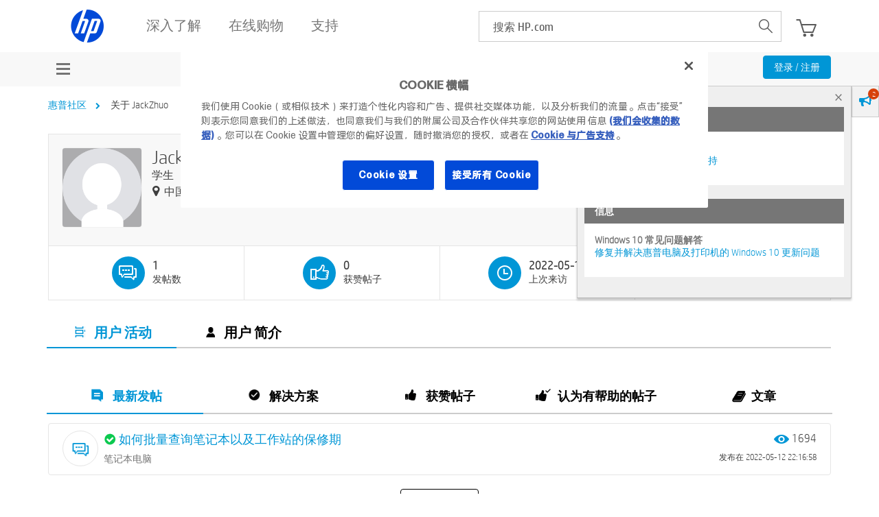

--- FILE ---
content_type: image/svg+xml
request_url: https://www.hp.com/content/dam/sites/worldwide/dems/global_nav_icons/wechat.svg
body_size: 319
content:
<svg data-name="Group 1" xmlns="http://www.w3.org/2000/svg" width="23.195" height="20" viewBox="0 0 23.195 20">
    <path data-name="Path 8" d="M19.9 13.908a8.229 8.229 0 0 0-5.545 2.24 6.585 6.585 0 0 0-2.045 5.579c-.842-.1-1.608-.219-2.379-.284a1.478 1.478 0 0 0-.808.137c-.749.422-1.466.9-2.317 1.431.156-.706.257-1.324.436-1.919a.729.729 0 0 0-.332-.965 6.56 6.56 0 0 1-2.858-7.367 7.293 7.293 0 0 1 5.124-5 8.59 8.59 0 0 1 9.386 2.75 6.429 6.429 0 0 1 1.338 3.398zm-9.909-.876a.992.992 0 0 0-.955-.993.964.964 0 0 0-1 .932.953.953 0 0 0 .944.989.98.98 0 0 0 1.015-.928zm5.17-.993a.994.994 0 0 0-.971.979.969.969 0 0 0 1 .947.963.963 0 1 0-.026-1.926z" transform="translate(-3.786 -7.331)" style="fill:#fff"/>
    <path data-name="Path 9" d="M35.744 35.987a7.311 7.311 0 0 0-1.973-.829 11.036 11.036 0 0 0-2.055.384 6.865 6.865 0 0 1-5.569-1.817c-2.97-2.747-2.545-6.959.89-9.21a7.49 7.49 0 0 1 9.685 1.442 5.5 5.5 0 0 1-.636 7.673c-.664.589-.9 1.074-.477 1.85a2.2 2.2 0 0 1 .133.506zm-7.761-7.514a.8.8 0 1 0 .006-1.6.8.8 0 1 0-.006 1.6zm5-1.6a.8.8 0 0 0-.8.767.791.791 0 1 0 .8-.767z" transform="translate(-14.792 -15.987)" style="fill:#fff"/>
</svg>


--- FILE ---
content_type: text/javascript;charset=UTF-8
request_url: https://h30471.www3.hp.com/t5/scripts/1FD93D0A10063C1E4E60C5A4EBE9619D/lia-scripts-angularjsModules-min.js
body_size: 116297
content:
;(function(angular){'use strict';angular.module('li.directives.common.element-hook',[]).directive('liCommonElementHook',function(){return{restrict:'A',scope:{liCommonElementHook:'='},link:function link($scope,$element){$scope.liCommonElementHook=$element;}};});})(window.LITHIUM&&LITHIUM.angular||angular);
;(function(angular){'use strict';var _typeof=typeof Symbol==="function"&&typeof Symbol.iterator==="symbol"?function(obj){return typeof obj;}:function(obj){return obj&&typeof Symbol==="function"&&obj.constructor===Symbol&&obj!==Symbol.prototype?"symbol":typeof obj;};angular.module('li.services.utils.lodash-utils',[]).factory('$liLodashUtils',['$window',function($window){;(function(){function n(n,r,t){if(r!==r){n:{for(r=n.length,t+=-1;++t<r;){var e=n[t];if(e!==e){n=t;break n;}}n=-1;}return n;}for(t-=1,e=n.length;++t<e;){if(n[t]===r)return t;}return-1;}function r(n){return null==n?"":n+"";}function t(n){return hr[n];}function e(n){return vr[n];}function u(n){return!!n&&(typeof n==='undefined'?'undefined':_typeof(n))=="object";}function o(n){return gr[n];}function i(){}function a(n){var r=n?n.length:0;for(this.data={hash:Mr(null),set:new Fr()};r--;){this.push(n[r]);}}function f(n,r){var t=n.data;return(typeof r=="string"||hn(r)?t.set.has(r):t.hash[r])?0:-1;}function c(n,r){var t=-1,e=n.length;for(r||(r=Array(e));++t<e;){r[t]=n[t];}return r;}function l(n,r){for(var t=-1,e=n.length;++t<e&&false!==r(n[t],t,n);){}return n;}function s(n,r){for(var t=-1,e=n.length,u=-1,o=[];++t<e;){var i=n[t];r(i,t,n)&&(o[++u]=i);}return o;}function p(n,r){for(var t=-1,e=n.length,u=Array(e);++t<e;){u[t]=r(n[t],t,n);}return u;}function h(n,r){for(var t=-1,e=n.length;++t<e;){if(r(n[t],t,n))return true;}return false;}function v(n,r){var t;if(null==r)t=n;else{t=ft(r);var e=n;e||(e={});for(var u=-1,o=t.length;++u<o;){var i=t[u];e[i]=r[i];}t=e;}return t;}function g(n,r,t){var e=typeof n==='undefined'?'undefined':_typeof(n);return"function"==e?r===Sn?n:P(n,r,t):null==n?On:"object"==e?I(n):r===Sn?In(n):S(n,r);}function y(n,r,t,e,u,o,i){var a;if(t&&(a=u?t(n,e,u):t(n)),a!==Sn)return a;if(!hn(n))return n;if(e=it(n)){if(a=Z(n),!r)return c(n,a);}else{var f=_r.call(n),s=f==Fn;if(f!=qn&&f!=_n&&(!s||u))return pr[f]?Y(n,f,r):u?n:{};if(wr(n))return u?n:{};if(a=V(s?{}:n),!r)return v(a,n);}for(o||(o=[]),i||(i=[]),u=o.length;u--;){if(o[u]==n)return i[u];}return o.push(n),i.push(a),(e?l:A)(n,function(e,u){a[u]=y(e,r,t,u,n,o,i);}),a;}function b(n,r,t,e){var u=e,o=u;return Xr(n,function(n,i,a){i=+r(n,i,a),(t(i,u)||i===e&&i===o)&&(u=i,o=n);}),o;}function d(n,r){var t=[];return Xr(n,function(n,e,u){r(n,e,u)&&t.push(n);}),t;}function x(n,r,t,e){var u;return t(n,function(n,t,o){return r(n,t,o)?(u=e?t:n,false):void 0;}),u;}function m(n,r,t,e){e||(e=[]);for(var o=-1,i=n.length;++o<i;){var a=n[o];if(u(a)&&z(a)&&(t||it(a)||ln(a))){if(r)m(a,r,t,e);else for(var f=e,c=-1,l=a.length,s=f.length;++c<l;){f[s+c]=a[c];}}else t||(e[e.length]=a);}return e;}function A(n,r){return nt(n,r,ft);}function j(n,r,t){if(null!=n){n=X(n),t!==Sn&&t in n&&(r=[t]),t=0;for(var e=r.length;null!=n&&t<e;){n=X(n)[r[t++]];}return t&&t==e?n:Sn;}}function w(n,r,t,e,o,i){if(n===r)n=true;else if(null==n||null==r||!hn(n)&&!u(r))n=n!==n&&r!==r;else n:{var a=w,f=it(n),c=it(r),l=Un,s=Un;f||(l=_r.call(n),l==_n?l=qn:l!=qn&&(f=yn(n))),c||(s=_r.call(r),s==_n?s=qn:s!=qn&&yn(r));var p=l==qn&&!wr(n),c=s==qn&&!wr(r),s=l==s;if(!s||f||p){if(!e&&(l=p&&kr.call(n,"__wrapped__"),c=c&&kr.call(r,"__wrapped__"),l||c)){n=a(l?n.value():n,c?r.value():r,t,e,o,i);break n;}if(s){for(o||(o=[]),i||(i=[]),l=o.length;l--;){if(o[l]==n){n=i[l]==r;break n;}}o.push(n),i.push(r),n=(f?q:R)(n,r,a,t,e,o,i),o.pop(),i.pop();}else n=false;}else n=M(n,r,l);}return n;}function O(n,r){var t=r.length,e=t;if(null==n)return!e;for(n=X(n);t--;){var u=r[t];if(u[2]?u[1]!==n[u[0]]:!(u[0]in n))return false;}for(;++t<e;){var u=r[t],o=u[0],i=n[o],a=u[1];if(u[2]){if(i===Sn&&!(o in n))return false;}else if(u=Sn,u===Sn?!w(a,i,void 0,true):!u)return false;}return true;}function E(n,r){var t=-1,e=z(n)?Array(n.length):[];return Xr(n,function(n,u,o){e[++t]=r(n,u,o);}),e;}function I(n){var r=D(n);if(1==r.length&&r[0][2]){var t=r[0][0],e=r[0][1];return function(n){return null==n?false:(n=X(n),n[t]===e&&(e!==Sn||t in n));};}return function(n){return O(n,r);};}function S(n,r){var t=it(n),e=H(n)&&r===r&&!hn(r),u=n+"";return n=nn(n),function(o){if(null==o)return false;var i=u;if(o=X(o),!(!t&&e||i in o)){if(o=1==n.length?o:j(o,U(n)),null==o)return false;i=tn(n),o=X(o);}return o[i]===r?r!==Sn||i in o:w(r,o[i],Sn,true);};}function T(n){return function(r){return null==r?Sn:X(r)[n];};}function k(n){var r=n+"";return n=nn(n),function(t){return j(t,n,r);};}function _(n,r,t,e,u){return u(n,function(n,u,o){t=e?(e=false,n):r(t,n,u,o);}),t;}function U(n){var r=0,t=-1,e=-1,u=n.length,r=null==r?0:+r||0;for(0>r&&(r=-r>u?0:u+r),t=t===Sn||t>u?u:+t||0,0>t&&(t+=u),u=r>t?0:t-r>>>0,r>>>=0,t=Array(u);++e<u;){t[e]=n[e+r];}return t;}function C(n,r){var t=n.length;for(n.sort(r);t--;){n[t]=n[t].c;}return n;}function N(n,r,t){var e=W(),u=-1;return r=p(r,function(n){return e(n);}),n=E(n,function(n){return{a:p(r,function(r){return r(n);}),b:++u,c:n};}),C(n,function(n,r){var e;n:{e=-1;for(var u=n.a,o=r.a,i=u.length,a=t.length;++e<i;){var f;r:{f=u[e];var c=o[e];if(f!==c){var l=null===f,s=f===Sn,p=f===f,h=null===c,v=c===Sn,g=c===c;if(f>c&&!h||!p||l&&!v&&g||s&&g){f=1;break r;}if(f<c&&!l||!g||h&&!s&&p||v&&p){f=-1;break r;}}f=0;}if(f){if(e>=a){e=f;break n;}e=t[e],e=f*("asc"===e||true===e?1:-1);break n;}}e=n.b-r.b;}return e;});}function P(n,r,t){if(typeof n!="function")return On;if(r===Sn)return n;switch(t){case 1:return function(t){return n.call(r,t);};case 3:return function(t,e,u){return n.call(r,t,e,u);};case 4:return function(t,e,u,o){return n.call(r,t,e,u,o);};case 5:return function(t,e,u,o,i){return n.call(r,t,e,u,o,i);};}return function(){return n.apply(r,arguments);};}function F(n){var r=new Nr(n.byteLength);return new qr(r).set(new qr(n)),r;}function $(n,r){return function(t,e,u){if(u&&K(t,e,u)&&(e=Sn),e=W(e,u,3),1==e.length){it(t)||(t=null==t?[]:z(t)?i.support.unindexedChars&&gn(t)?t.split(""):hn(t)?t:Object(t):mn(t)),u=t;for(var o=e,a=-1,f=u.length,c=r,l=c;++a<f;){var s=u[a],p=+o(s);n(p,c)&&(c=p,l=s);}if(u=l,!t.length||u!==r)return u;}return b(t,e,n,r);};}function q(n,r,t,e,u,o,i){var a=-1,f=n.length,c=r.length;if(f!=c&&(!u||c<=f))return false;for(;++a<f;){var l=n[a],c=r[a],s=e?e(u?c:l,u?l:c,a):Sn;if(s!==Sn){if(s)continue;return false;}if(u){if(!h(r,function(n){return l===n||t(l,n,e,u,o,i);}))return false;}else if(l!==c&&!t(l,c,e,u,o,i))return false;}return true;}function M(n,r,t){switch(t){case Cn:case Nn:return+n==+r;case Pn:return n.name==r.name&&n.message==r.message;case $n:return n!=+n?r!=+r:n==+r;case Mn:case Rn:return n==r+"";}return false;}function R(n,r,t,e,u,o,i){var a=ft(n),f=a.length,c=ft(r).length;if(f!=c&&!u)return false;for(c=f;c--;){var l=a[c];if(!(u?l in r:kr.call(r,l)))return false;}for(var s=u;++c<f;){var l=a[c],p=n[l],h=r[l],v=e?e(u?h:p,u?p:h,l):Sn;if(v===Sn?!t(p,h,e,u,o,i):!v)return false;s||(s="constructor"==l);}return s||(t=n.constructor,e=r.constructor,!(t!=e&&"constructor"in n&&"constructor"in r)||typeof t=="function"&&t instanceof t&&typeof e=="function"&&e instanceof e)?true:false;}function W(n,r,t){var e=i.callback||wn,e=e===wn?g:e;return t?e(n,r,t):e;}function B(){var r=i.indexOf||rn;return r=r===rn?n:r;}function D(n){n=xn(n);for(var r=n.length;r--;){var t=n[r][1];n[r][2]=t===t&&!hn(t);}return n;}function L(n,r){var t=null==n?Sn:n[r];return vn(t)?t:Sn;}function Z(n){var r=n.length,t=new n.constructor(r);return r&&"string"==typeof n[0]&&kr.call(n,"index")&&(t.index=n.index,t.input=n.input),t;}function V(n){return n=n.constructor,typeof n=="function"&&n instanceof n||(n=Object),new n();}function Y(n,r,t){var e=n.constructor;switch(r){case Wn:return F(n);case Cn:case Nn:return new e(+n);case Bn:case Dn:case Ln:case Zn:case Vn:case Yn:case zn:case Gn:case Kn:return e instanceof e&&(e=Hr[r]),r=n.buffer,new e(t?F(r):r,n.byteOffset,n.length);case $n:case Rn:return new e(n);case Mn:var u=new e(n.source,or.exec(n));u.lastIndex=n.lastIndex;}return u;}function z(n){return null!=n&&J(rt(n));}function G(n,r){return n=typeof n=="number"||ar.test(n)?+n:-1,r=null==r?Kr:r,-1<n&&0==n%1&&n<r;}
function K(n,r,t){if(!hn(t))return false;var e=typeof r==='undefined'?'undefined':_typeof(r);return("number"==e?z(t)&&G(r,t.length):"string"==e&&r in t)?(r=t[r],n===n?n===r:r!==r):false;}function H(n,r){var t=typeof n==='undefined'?'undefined':_typeof(n);return"string"==t&&rr.test(n)||"number"==t?true:it(n)?false:!nr.test(n)||null!=r&&n in X(r);}function J(n){return typeof n=="number"&&-1<n&&0==n%1&&n<=Kr;}function Q(n){for(var r=dn(n),t=r.length,e=t&&n.length,u=!!e&&J(e)&&(it(n)||ln(n)||gn(n)),o=-1,i=[];++o<t;){var a=r[o];(u&&G(a,e)||kr.call(n,a))&&i.push(a);}return i;}function X(n){if(i.support.unindexedChars&&gn(n)){for(var r=-1,t=n.length,e=Object(n);++r<t;){e[r]=n.charAt(r);}return e;}return hn(n)?n:Object(n);}function nn(n){if(it(n))return n;var t=[];return r(n).replace(tr,function(n,r,e,u){t.push(e?u.replace(ur,"$1"):r||n);}),t;}function rn(r,t,e){var u=r?r.length:0;if(!u)return-1;if(typeof e=="number")e=0>e?Dr(u+e,0):e;else if(e){e=0;var o=r?r.length:e;if(typeof t!="number"||t!==t||o>Gr){o=On,e=o(t);for(var i=0,a=r?r.length:0,f=e!==e,c=null===e,l=e===Sn;i<a;){var s=Rr((i+a)/2),p=o(r[s]),h=p!==Sn,v=p===p;(f?v:c?v&&h&&null!=p:l?v&&h:null==p?0:p<e)?i=s+1:a=s;}e=Lr(a,zr);}else{for(;e<o;){var i=e+o>>>1,a=r[i];a<t&&null!==a?e=i+1:o=i;}e=o;}return e<u&&(t===t?t===r[e]:r[e]!==r[e])?e:-1;}return n(r,t,e||0);}function tn(n){var r=n?n.length:0;return r?n[r-1]:Sn;}function en(r,t,e,u){if(!r||!r.length)return[];null!=t&&typeof t!="boolean"&&(u=e,e=K(r,t,u)?Sn:t,t=false);var o=W();if((null!=e||o!==g)&&(e=o(e,u,3)),t&&B()===n){t=e;var i;e=-1,u=r.length;for(var o=-1,c=[];++e<u;){var l=r[e],s=t?t(l,e,r):l;e&&i===s||(i=s,c[++o]=l);}r=c;}else{i=e,t=-1,e=B(),u=r.length,l=(c=(o=e===n)&&u>=Tn)&&Mr&&Fr?new a(void 0):null,s=[],l?(e=f,o=false):(c=false,l=i?[]:s);n:for(;++t<u;){var p=r[t],h=i?i(p,t,r):p;if(o&&p===p){for(var v=l.length;v--;){if(l[v]===h)continue n;}i&&l.push(h),s.push(p);}else 0>e(l,h,0)&&((i||c)&&l.push(h),s.push(p));}r=s;}return r;}function un(n,r,t){var e=it(n)?s:d;return r=W(r,t,3),e(n,r);}function on(n,r,t){var e=it(n)?p:E;return r=W(r,t,3),e(n,r);}function an(n,r,t){function e(r,t){t&&clearTimeout(t),f=p=h=Sn,r&&(v=ot(),c=n.apply(s,a),p||f||(a=s=Sn));}function u(){var n=r-(ot()-l);0>=n||n>r?e(h,f):p=setTimeout(u,n);}function o(){e(y,p);}function i(){if(a=arguments,l=ot(),s=this,h=y&&(p||!b),false===g)var t=b&&!p;else{f||b||(v=l);var e=g-(l-v),i=0>=e||e>g;i?(f&&(f=clearTimeout(f)),v=l,c=n.apply(s,a)):f||(f=setTimeout(o,e));}return i&&p?p=clearTimeout(p):p||r===g||(p=setTimeout(u,r)),t&&(i=true,c=n.apply(s,a)),!i||p||f||(a=s=Sn),c;}var a,f,c,l,s,p,h,v=0,g=false,y=true;if(typeof n!="function")throw new TypeError(kn);if(r=0>r?0:+r||0,true===t)var b=true,y=false;else hn(t)&&(b=!!t.leading,g="maxWait"in t&&Dr(+t.maxWait||0,r),y="trailing"in t?!!t.trailing:y);return i.cancel=function(){p&&clearTimeout(p),f&&clearTimeout(f),v=0,f=p=h=Sn;},i;}function fn(n,r){if(typeof n!="function")throw new TypeError(kn);return r=Dr(r===Sn?n.length-1:+r||0,0),function(){for(var t=arguments,e=-1,u=Dr(t.length-r,0),o=Array(u);++e<u;){o[e]=t[r+e];}switch(r){case 0:return n.call(this,o);case 1:return n.call(this,t[0],o);case 2:return n.call(this,t[0],t[1],o);}for(u=Array(r+1),e=-1;++e<r;){u[e]=t[e];}return u[r]=o,n.apply(this,u);};}function cn(n,r){return n>r;}function ln(n){return u(n)&&z(n)&&kr.call(n,"callee")&&!Pr.call(n,"callee");}function sn(n,r,t,e){return e=(t=typeof t=="function"?P(t,e,3):Sn)?t(n,r):Sn,e===Sn?w(n,r,t):!!e;}function pn(n){return hn(n)&&_r.call(n)==Fn;}function hn(n){var r=typeof n==='undefined'?'undefined':_typeof(n);return!!n&&("object"==r||"function"==r);}function vn(n){return null==n?false:pn(n)?Cr.test(Tr.call(n)):u(n)&&(wr(n)?Cr:ir).test(n);}function gn(n){return typeof n=="string"||u(n)&&_r.call(n)==Rn;}function yn(n){return u(n)&&J(n.length)&&!!sr[_r.call(n)];}function bn(n,r){return n<r;}function dn(n){if(null==n)return[];hn(n)||(n=Object(n));for(var r=n.length,t=i.support,r=r&&J(r)&&(it(n)||ln(n)||gn(n))&&r||0,e=n.constructor,u=-1,e=pn(e)&&e.prototype||Ir,o=e===n,a=Array(r),f=0<r,c=t.enumErrorProps&&(n===Er||n instanceof Error),l=t.enumPrototypes&&pn(n);++u<r;){a[u]=u+"";}for(var s in n){l&&"prototype"==s||c&&("message"==s||"name"==s)||f&&G(s,r)||"constructor"==s&&(o||!kr.call(n,s))||a.push(s);}if(t.nonEnumShadows&&n!==Ir)for(r=n===Sr?Rn:n===Er?Pn:_r.call(n),t=Jr[r]||Jr[qn],r==qn&&(e=Ir),r=lr.length;r--;){s=lr[r],u=t[s],o&&u||(u?!kr.call(n,s):n[s]===e[s])||a.push(s);}return a;}function xn(n){n=X(n);for(var r=-1,t=ft(n),e=t.length,u=Array(e);++r<e;){var o=t[r];u[r]=[o,n[o]];}return u;}function mn(n){for(var r=ft(n),t=-1,e=r.length,u=Array(e);++t<e;){u[t]=n[r[t]];}return u;}function An(n){return(n=r(n))&&n.replace(fr,t).replace(er,"");}function jn(n,t,e){return e&&K(n,t,e)&&(t=Sn),n=r(n),n.match(t||cr)||[];}function wn(n,r,t){return t&&K(n,r,t)&&(r=Sn),u(n)?En(n):g(n,r);}function On(n){return n;}function En(n){return I(y(n,true));}function In(n){return H(n)?T(n):k(n);}var Sn,Tn=200,kn="Expected a function",_n="[object Arguments]",Un="[object Array]",Cn="[object Boolean]",Nn="[object Date]",Pn="[object Error]",Fn="[object Function]",$n="[object Number]",qn="[object Object]",Mn="[object RegExp]",Rn="[object String]",Wn="[object ArrayBuffer]",Bn="[object Float32Array]",Dn="[object Float64Array]",Ln="[object Int8Array]",Zn="[object Int16Array]",Vn="[object Int32Array]",Yn="[object Uint8Array]",zn="[object Uint8ClampedArray]",Gn="[object Uint16Array]",Kn="[object Uint32Array]",Hn=/&(?:amp|lt|gt|quot|#39|#96);/g,Jn=/[&<>"'`]/g,Qn=RegExp(Hn.source),Xn=RegExp(Jn.source),nr=/\.|\[(?:[^[\]]*|(["'])(?:(?!\1)[^\n\\]|\\.)*?\1)\]/,rr=/^\w*$/,tr=/[^.[\]]+|\[(?:(-?\d+(?:\.\d+)?)|(["'])((?:(?!\2)[^\n\\]|\\.)*?)\2)\]/g,er=/[\u0300-\u036f\ufe20-\ufe23]/g,ur=/\\(\\)?/g,or=/\w*$/,ir=/^\[object .+?Constructor\]$/,ar=/^\d+$/,fr=/[\xc0-\xd6\xd8-\xde\xdf-\xf6\xf8-\xff]/g,cr=RegExp("[A-Z\\xc0-\\xd6\\xd8-\\xde]+(?=[A-Z\\xc0-\\xd6\\xd8-\\xde][a-z\\xdf-\\xf6\\xf8-\\xff]+)|[A-Z\\xc0-\\xd6\\xd8-\\xde]?[a-z\\xdf-\\xf6\\xf8-\\xff]+|[A-Z\\xc0-\\xd6\\xd8-\\xde]+|[0-9]+","g"),lr="constructor hasOwnProperty isPrototypeOf propertyIsEnumerable toLocaleString toString valueOf".split(" "),sr={};sr[Bn]=sr[Dn]=sr[Ln]=sr[Zn]=sr[Vn]=sr[Yn]=sr[zn]=sr[Gn]=sr[Kn]=true,sr[_n]=sr[Un]=sr[Wn]=sr[Cn]=sr[Nn]=sr[Pn]=sr[Fn]=sr["[object Map]"]=sr[$n]=sr[qn]=sr[Mn]=sr["[object Set]"]=sr[Rn]=sr["[object WeakMap]"]=false;var pr={};pr[_n]=pr[Un]=pr[Wn]=pr[Cn]=pr[Nn]=pr[Bn]=pr[Dn]=pr[Ln]=pr[Zn]=pr[Vn]=pr[$n]=pr[qn]=pr[Mn]=pr[Rn]=pr[Yn]=pr[zn]=pr[Gn]=pr[Kn]=true,pr[Pn]=pr[Fn]=pr["[object Map]"]=pr["[object Set]"]=pr["[object WeakMap]"]=false;var hr={"\xc0":"A","\xc1":"A","\xc2":"A","\xc3":"A","\xc4":"A","\xc5":"A","\xe0":"a","\xe1":"a","\xe2":"a","\xe3":"a","\xe4":"a","\xe5":"a","\xc7":"C","\xe7":"c","\xd0":"D","\xf0":"d","\xc8":"E","\xc9":"E","\xca":"E","\xcb":"E","\xe8":"e","\xe9":"e","\xea":"e","\xeb":"e","\xcc":"I","\xcd":"I","\xce":"I","\xcf":"I","\xec":"i","\xed":"i","\xee":"i","\xef":"i","\xd1":"N","\xf1":"n","\xd2":"O","\xd3":"O","\xd4":"O","\xd5":"O","\xd6":"O","\xd8":"O","\xf2":"o","\xf3":"o","\xf4":"o","\xf5":"o","\xf6":"o","\xf8":"o","\xd9":"U","\xda":"U","\xdb":"U","\xdc":"U","\xf9":"u","\xfa":"u","\xfb":"u","\xfc":"u","\xdd":"Y","\xfd":"y","\xff":"y","\xc6":"Ae","\xe6":"ae","\xde":"Th","\xfe":"th","\xdf":"ss"},vr={"&":"&amp;","<":"&lt;",">":"&gt;",'"':"&quot;","'":"&#39;","`":"&#96;"},gr={"&amp;":"&","&lt;":"<","&gt;":">","&quot;":'"',"&#39;":"'","&#96;":"`"},yr={"function":true,object:true},br=yr[typeof exports==='undefined'?'undefined':_typeof(exports)]&&exports&&!exports.nodeType&&exports,dr=yr[typeof module==='undefined'?'undefined':_typeof(module)]&&module&&!module.nodeType&&module,xr=yr[typeof self==='undefined'?'undefined':_typeof(self)]&&self&&self.Object&&self,mr=yr[typeof window==='undefined'?'undefined':_typeof(window)]&&window&&window.Object&&window,Ar=dr&&dr.exports===br&&br,jr=br&&dr&&(typeof global==='undefined'?'undefined':_typeof(global))=="object"&&global&&global.Object&&global||mr!==(this&&this.window)&&mr||xr||this,wr=function(){try{Object({toString:0}+"");}catch(n){return function(){return false;};}return function(n){return typeof n.toString!="function"&&typeof(n+"")=="string";};}(),Or=Array.prototype,Er=Error.prototype,Ir=Object.prototype,Sr=String.prototype,Tr=Function.prototype.toString,kr=Ir.hasOwnProperty,_r=Ir.toString,Ur=jr._,Cr=RegExp("^"+Tr.call(kr).replace(/[\\^$.*+?()[\]{}|]/g,"\\$&").replace(/hasOwnProperty|(function).*?(?=\\\()| for .+?(?=\\\])/g,"$1.*?")+"$"),Nr=jr.ArrayBuffer,Pr=Ir.propertyIsEnumerable,Fr=L(jr,"Set"),$r=Or.splice,qr=jr.Uint8Array,Mr=L(Object,"create"),Rr=Math.floor,Wr=L(Array,"isArray"),Br=L(Object,"keys"),Dr=Math.max,Lr=Math.min,Zr=L(Date,"now"),Vr=Number.NEGATIVE_INFINITY,Yr=Number.POSITIVE_INFINITY,zr=4294967294,Gr=2147483647,Kr=9007199254740991,Hr={};Hr[Bn]=jr.Float32Array,Hr[Dn]=jr.Float64Array,Hr[Ln]=jr.Int8Array,Hr[Zn]=jr.Int16Array,Hr[Vn]=jr.Int32Array,Hr[Yn]=qr,Hr[zn]=jr.Uint8ClampedArray,Hr[Gn]=jr.Uint16Array,Hr[Kn]=jr.Uint32Array;var Jr={};Jr[Un]=Jr[Nn]=Jr[$n]={constructor:true,toLocaleString:true,toString:true,valueOf:true},Jr[Cn]=Jr[Rn]={constructor:true,toString:true,valueOf:true},Jr[Pn]=Jr[Fn]=Jr[Mn]={constructor:true,toString:true},Jr[qn]={constructor:true},l(lr,function(n){for(var r in Jr){if(kr.call(Jr,r)){var t=Jr[r];t[n]=kr.call(t,n);}}});var Qr=i.support={};!function(n){function r(){this.x=n;}var t={0:n,length:n},e=[];r.prototype={valueOf:n,y:n};for(var u in new r()){e.push(u);}Qr.enumErrorProps=Pr.call(Er,"message")||Pr.call(Er,"name"),Qr.enumPrototypes=Pr.call(r,"prototype"),Qr.nonEnumShadows=!/valueOf/.test(e),Qr.spliceObjects=($r.call(t,0,1),!t[0]),Qr.unindexedChars="xx"!="x"[0]+Object("x")[0];}(1,0);var Xr=function(n,r){return function(t,e){var u=t?rt(t):0;if(!J(u))return n(t,e);for(var o=r?u:-1,i=X(t);(r?o--:++o<u)&&false!==e(i[o],o,i);){}return t;};}(A),nt=function(n){return function(r,t,e){var u=X(r);e=e(r);for(var o=e.length,i=n?o:-1;n?i--:++i<o;){var a=e[i];if(false===t(u[a],a,u))break;}return r;};}(),rt=T("length"),tt=fn(function(r,t){var e;if(u(r)&&z(r)){e=m(t,false,true);var o=r?r.length:0,i=[];if(o){var c=-1,l=B(),s=l===n,p=s&&e.length>=Tn&&Mr&&Fr?new a(e):null,h=e.length;p&&(l=f,s=false,e=p);n:for(;++c<o;){if(p=r[c],s&&p===p){for(var v=h;v--;){if(e[v]===p)continue n;}i.push(p);}else 0>l(e,p,0)&&i.push(p);}}e=i;}else e=[];return e;}),et=function(n,r){return function(t,e,u){if(e=W(e,u,3),it(t)){n:{u=t.length;for(var o=r?u:-1;r?o--:++o<u;){if(e(t[o],o,t)){e=o;break n;}}e=-1;}return-1<e?t[e]:Sn;}return x(t,e,n);};}(Xr),ut=function(n,r){return function(t,e,u,o){var i=3>arguments.length;return typeof e=="function"&&o===Sn&&it(t)?n(t,e,u,i):_(t,W(e,o,4),u,i,r);};}(function(n,r,t,e){var u=-1,o=n.length;for(e&&o&&(t=n[++u]);++u<o;){t=r(t,n[u],u,n);}return t;},Xr),ot=Zr||function(){return new Date().getTime();},it=Wr||function(n){return u(n)&&J(n.length)&&_r.call(n)==Un;},at=function(n){return function(r,t,e){return t=W(t,e,3),x(r,t,n,true);};}(A),ft=Br?function(n){var r=null==n?Sn:n.constructor;return typeof r=="function"&&r.prototype===n||(typeof n=="function"?i.support.enumPrototypes:z(n))?Q(n):hn(n)?Br(n):[];}:Q,ct=function(n){return function(r){var t=-1;r=jn(An(r));for(var e=r.length,u="";++t<e;){u=n(u,r[t],t);}return u;};}(function(n,r,t){return n+(t?"-":"")+r.toLowerCase();}),lt=$(cn,Vr),st=$(bn,Yr);a.prototype.push=function(n){var r=this.data;typeof n=="string"||hn(n)?r.set.add(n):r.hash[n]=true;},i.callback=wn,i.debounce=an,i.difference=tt,i.filter=un,i.flatten=function(n,r,t){var e=n?n.length:0;return t&&K(n,r,t)&&(r=false),e?m(n,r):[];},i.keys=ft,i.keysIn=dn,i.map=on,i.matches=En,i.pairs=xn,i.pluck=function(n,r){return on(n,In(r));},i.property=In,i.restParam=fn,i.set=function(n,r,t){if(null==n)return n;var e=r+"";r=null!=n[e]||H(r,n)?[e]:nn(r);for(var e=-1,u=r.length,o=u-1,i=n;null!=i&&++e<u;){var a=r[e];hn(i)&&(e==o?i[a]=t:null==i[a]&&(i[a]=G(r[e+1])?[]:{})),i=i[a];}return n;},i.sortByOrder=function(n,r,t,e){return null==n?[]:(e&&K(r,t,e)&&(t=Sn),it(r)||(r=null==r?[]:[r]),it(t)||(t=null==t?[]:[t]),N(n,r,t));},i.throttle=function(n,r,t){var e=true,u=true;if(typeof n!="function")throw new TypeError(kn);return false===t?e=false:hn(t)&&(e="leading"in t?!!t.leading:e,u="trailing"in t?!!t.trailing:u),an(n,r,{leading:e,maxWait:+r,trailing:u});},i.toArray=function(n){var r=n?rt(n):0;return J(r)?r?i.support.unindexedChars&&gn(n)?n.split(""):c(n):[]:mn(n);},i.uniq=en,i.values=mn,i.collect=on,i.iteratee=wn,i.select=un,i.unique=en,i.deburr=An,i.escape=function(n){return(n=r(n))&&Xn.test(n)?n.replace(Jn,e):n;},i.find=et,i.findKey=at,i.get=function(n,r,t){return n=null==n?Sn:j(n,nn(r),r+""),n===Sn?t:n;},i.gt=cn,i.has=function(n,r){if(null==n)return false;var t=kr.call(n,r);if(!t&&!H(r)){if(r=nn(r),n=1==r.length?n:j(n,U(r)),null==n)return false;r=tn(r),t=kr.call(n,r);}return t||J(n.length)&&G(r,n.length)&&(it(n)||ln(n)||gn(n));},i.identity=On,i.indexOf=rn,i.isArguments=ln,i.isArray=it,i.isEmpty=function(n){return null==n?true:z(n)&&(it(n)||gn(n)||ln(n)||u(n)&&pn(n.splice))?!n.length:!ft(n).length;},i.isEqual=sn,i.isFunction=pn,i.isNative=vn,i.isObject=hn,i.isString=gn,i.isTypedArray=yn,i.kebabCase=ct,i.last=tn,i.lt=bn,i.max=lt,i.min=st,i.noConflict=function(){return jr._=Ur,this;},i.now=ot,i.reduce=ut,i.unescape=function(n){return(n=r(n))&&Qn.test(n)?n.replace(Hn,o):n;},i.words=jn,i.eq=sn,i.detect=et,i.foldl=ut,i.inject=ut,i.VERSION="3.10.1",typeof define=="function"&&_typeof(define.amd)=="object"&&define.amd?(jr._=i,define(function(){return i;})):br&&dr?Ar?(dr.exports=i)._=i:br._=i:jr._=i;}).call(this);var localLodash=$window._.noConflict();return{debounce:localLodash.debounce,throttle:localLodash.throttle,noConflict:localLodash.noConflict,escape:localLodash.escape,unescape:localLodash.unescape,get:localLodash.get,set:localLodash.set,has:localLodash.has,isEmpty:localLodash.isEmpty,map:localLodash.map,findKey:localLodash.findKey,find:localLodash.find,uniq:localLodash.uniq,sortByOrder:localLodash.sortByOrder,reduce:localLodash.reduce,flatten:localLodash.flatten,toArray:localLodash.toArray,keys:localLodash.keys,kebabCase:localLodash.kebabCase,isEqual:localLodash.isEqual,difference:localLodash.difference,pluck:localLodash.pluck,filter:localLodash.filter,values:localLodash.values,min:localLodash.min,max:localLodash.max};}]);})(window.LITHIUM&&LITHIUM.angular||angular);
;(function(angular){'use strict';angular.module('li.services.community.context-manager',['li.services.utils.lodash-utils']).factory('$liContextManager',['$liLodashUtils','$window',function($liLodashUtils,$window){var context=$liLodashUtils.get($window,'LITHIUM.CommunityJsonObject',{});var _community;var _server;var _config;var _validation;var _node;var _user;var _page;var _settings;var _policies;var _topLevelNode;var _nodeContainer;var _seo;function transformKey(key){if(key==='nodeType'){return'type';}
return key.replace(/([A-Z])/g,function($1){return'_'+$1.toLowerCase();});}
function deepTransform(obj){if(obj===undefined){return{};}else if(!angular.isObject(obj)){return obj;}else if(angular.isDate(obj)){return new Date(obj);}else if(angular.isArray(obj)){return obj.map(function(item){return deepTransform(item);});}else{var _obj={};for(var key in obj){var _key=transformKey(key);_obj[_key]=deepTransform(obj[key]);if(_key==='type'){_obj[_key]=_obj[_key].toLowerCase();}}
return _obj;}}
return{community:function community(){if(!_community){_community=deepTransform(context.Community);}
return _community;},server:function server(){if(!_server){_server=deepTransform(context.Server);}
return _server;},config:function config(){if(!_config){_config=deepTransform(context.Config);}
return _config;},validation:function validation(){if(!_validation){_validation=deepTransform(context.Validation);}
return _validation;},coreNode:function coreNode(){if(!_node){_node=deepTransform(context.CoreNode);}
return _node;},page:function page(){if(!_page){_page=deepTransform(context.Page);}
return _page;},currentUser:function currentUser(){if(!_user){_user=deepTransform(context.User);delete _user.settings;}
return _user;},currentUserSettings:function currentUserSettings(){if(!_settings){_settings=deepTransform(context.User&&context.User.settings);}
return _settings;},currentUserPolicies:function currentUserPolicies(){if(!_policies){_policies=deepTransform(context.User&&context.User.policies);}
return _policies;},topLevelNode:function topLevelNode(){if(!_topLevelNode){_topLevelNode=deepTransform(context.TopLevelNode);}
return _topLevelNode;},nodeContainer:function nodeContainer(){if(!_nodeContainer){_nodeContainer=deepTransform(context.NodeContainer);}
return _nodeContainer;},seo:function seo(){if(!_seo){_seo=deepTransform(context.Seo);}
return _seo;}};}]);})(window.LITHIUM&&LITHIUM.angular||angular);

(function(T,a){'use strict';function M(m,f){f=f||{};a.forEach(f,function(a,d){delete f[d]});for(var d in m)!m.hasOwnProperty(d)||"$"===d.charAt(0)&&"$"===d.charAt(1)||(f[d]=m[d]);return f}var B=a.$$minErr("$resource"),H=/^(\.[a-zA-Z_$@][0-9a-zA-Z_$@]*)+$/;a.module("ngResource",["ng"]).info({angularVersion:"1.9.1"}).provider("$resource",function(){var m=/^https?:\/\/\[[^\]]*][^/]*/,f=this;this.defaults={stripTrailingSlashes:!0,cancellable:!1,actions:{get:{method:"GET"},save:{method:"POST"},query:{method:"GET",isArray:!0},remove:{method:"DELETE"},"delete":{method:"DELETE"}}};this.$get=["$http","$log","$q","$timeout",function(d,F,G,N){function C(a,d){this.template=a;this.defaults=n({},f.defaults,d);this.urlParams={}}var O=a.noop,r=a.forEach,n=a.extend,R=a.copy,P=a.isArray,D=a.isDefined,x=a.isFunction,I=a.isNumber,y=a.$$encodeUriQuery,S=a.$$encodeUriSegment;C.prototype={setUrlParams:function(a,d,f){var g=this,c=f||g.template,s,h,n="",b=g.urlParams=Object.create(null);r(c.split(/\W/),function(a){if("hasOwnProperty"===a)throw B("badname");!/^\d+$/.test(a)&&a&&(new RegExp("(^|[^\\\\]):"+a+"(\\W|$)")).test(c)&&(b[a]={isQueryParamValue:(new RegExp("\\?.*=:"+a+"(?:\\W|$)")).test(c)})});c=c.replace(/\\:/g,":");c=c.replace(m,function(b){n=b;return""});d=d||{};r(g.urlParams,function(b,a){s=d.hasOwnProperty(a)?d[a]:g.defaults[a];D(s)&&null!==s?(h=b.isQueryParamValue?y(s,!0):S(s),c=c.replace(new RegExp(":"+a+"(\\W|$)","g"),function(b,a){return h+a})):c=c.replace(new RegExp("(/?):"+a+"(\\W|$)","g"),function(b,a,e){return"/"===e.charAt(0)?e:a+e})});g.defaults.stripTrailingSlashes&&(c=c.replace(/(^|[^/])\/+$/,"$1")||"/");c=c.replace(/\/\.(?=\w+($|\?))/,".");a.url=n+c.replace(/\/(\\|%5C)\./,"/.");r(d,function(b,c){g.urlParams[c]||(a.params=a.params||{},a.params[c]=b)})}};return function(m,y,z,g){function c(b,c){var d={};c=n({},y,c);r(c,function(c,f){x(c)&&(c=c(b));var e;if(c&&c.charAt&&"@"===c.charAt(0)){e=b;var k=c.substr(1);if(null==k||""===k||"hasOwnProperty"===k||!H.test("."+k))throw B("badmember",k);for(var k=k.split("."),h=0,n=k.length;h<n&&a.isDefined(e);h++){var g=k[h];e=null!==e?e[g]:void 0}}else e=c;d[f]=e});return d}function s(b){return b.resource}function h(b){M(b||{},this)}var Q=new C(m,g);z=n({},f.defaults.actions,z);h.prototype.toJSON=function(){var b=n({},this);delete b.$promise;delete b.$resolved;delete b.$cancelRequest;return b};r(z,function(b,a){var f=!0===b.hasBody||!1!==b.hasBody&&/^(POST|PUT|PATCH)$/i.test(b.method),g=b.timeout,m=D(b.cancellable)?b.cancellable:Q.defaults.cancellable;g&&!I(g)&&(F.debug("ngResource:\n  Only numeric values are allowed as `timeout`.\n  Promises are not supported in $resource, because the same value would be used for multiple requests. If you are looking for a way to cancel requests, you should use the `cancellable` option."),delete b.timeout,g=null);h[a]=function(e,k,J,y){function z(a){p.catch(O);null!==u&&u.resolve(a)}var K={},v,t,w;switch(arguments.length){case 4:w=y,t=J;case 3:case 2:if(x(k)){if(x(e)){t=e;w=k;break}t=k;w=J}else{K=e;v=k;t=J;break}case 1:x(e)?t=e:f?v=e:K=e;break;case 0:break;default:throw B("badargs",arguments.length);}var E=this instanceof h,l=E?v:b.isArray?[]:new h(v),q={},C=b.interceptor&&b.interceptor.request||void 0,D=b.interceptor&&b.interceptor.requestError||void 0,F=b.interceptor&&b.interceptor.response||s,H=b.interceptor&&b.interceptor.responseError||G.reject,I=t?function(a){t(a,A.headers,A.status,A.statusText)}:void 0;w=w||void 0;var u,L,A;r(b,function(a,b){switch(b){default:q[b]=R(a);case"params":case"isArray":case"interceptor":case"cancellable":}});!E&&m&&(u=G.defer(),q.timeout=u.promise,g&&(L=N(u.resolve,g)));f&&(q.data=v);Q.setUrlParams(q,n({},c(v,b.params||{}),K),b.url);var p=G.resolve(q).then(C).catch(D).then(d),p=p.then(function(c){var e=c.data;if(e){if(P(e)!==!!b.isArray)throw B("badcfg",a,b.isArray?"array":"object",P(e)?"array":"object",q.method,q.url);if(b.isArray)l.length=0,r(e,function(a){"object"===typeof a?l.push(new h(a)):l.push(a)});else{var d=l.$promise;M(e,l);l.$promise=d}}c.resource=l;A=c;return F(c)},function(a){a.resource=l;A=a;return H(a)}),p=p["finally"](function(){l.$resolved=!0;!E&&m&&(l.$cancelRequest=O,N.cancel(L),u=L=q.timeout=null)});p.then(I,w);return E?p:(l.$promise=p,l.$resolved=!1,m&&(l.$cancelRequest=z),l)};h.prototype["$"+a]=function(b,c,d){x(b)&&(d=c,c=b,b={});b=h[a].call(this,b,this,c,d);return b.$promise||b}});return h}}]})})(window,window.angular);
;(function(angular){'use strict';angular.module('li.services.rest.rest-manager',['li.services.community.context-manager','ngResource']).config(['$sceDelegateProvider',function($sceDelegateProvider){$sceDelegateProvider.resourceUrlWhitelist(['**']);}]).factory('$liRestManagerRetryInterceptor',['$q','$injector','$log','$timeout',function($q,$injector,$log,$timeout){return{responseError:function responseError(rejection){$log.error('$http error',rejection);if(rejection.status>=500&&rejection.config.retry<5){rejection.config.retry++;$log.debug('Retry $http call attempt ['+rejection.config.retry+']',rejection);$timeout(function(){return $injector.get('$http')(rejection.config);},500);}else{return $q.reject(rejection);}}};}]).config(['$httpProvider',function($httpProvider){$httpProvider.interceptors.push('$liRestManagerRetryInterceptor');}]).constant('$liRestManagerConfig',{status:{NOT_FOUND:404,FORBIDDEN:403}}).factory('$liRestManager',['$http','$resource','$q','$liContextManager',function($http,$resource,$q,$liContextManager){$http.defaults.headers.common['Application-Identifier']=$liContextManager.server().device_mode;$http.defaults.headers.common['Application-Version']='2.0.0';$http.defaults.headers.get=!$http.defaults.headers.get?{}:$http.defaults.headers.get;$http.defaults.headers.get['If-Modified-Since']=new Date(0).toUTCString();function request(apiUrl,params,data,method,cache,retry){var queryParams={};angular.forEach(params,function(val,key){if(apiUrl.indexOf(':'+key)!==-1){apiUrl=apiUrl.replace(':'+key,val);}else{queryParams[key]=val;}});return $http({url:getFullyQualifiedUrl(apiUrl),params:queryParams,data:data||null,method:method||'get',cache:cache,retry:retry!==undefined?retry:0,headers:{'Content-Type':'application/json'}}).then(function(response){if(response&&response.data){return response.data;}
return $q.reject(response);});}
function getFullyQualifiedUrl(apiUrl){return $liContextManager.server().community_prefix+'/api/2.0'+apiUrl;}
return{request:request,getFullyQualifiedUrl:getFullyQualifiedUrl};}]);})(window.LITHIUM&&LITHIUM.angular||angular);
;(function(angular){'use strict';angular.module('li.services.events.event-manager',['li.services.rest.rest-manager']).factory('$liEventManager',['$liRestManager','$document',function($liRestManager,$document){function stop($event){$event.preventDefault();$event.stopPropagation();}
var eventMap={'media-view':{payload:{mediaId:'id',mediaName:'title',mediaType:'type'},context:{messageId:'id'}}};var document=$document[0];function createEventPayload(eventType,eventPayload,eventContext){var eventObj=Object.create(eventMap[eventType].payload||{});for(var eventProp in eventObj){eventObj[eventProp]=eventPayload[eventObj[eventProp]];}
if(eventContext!==undefined&&eventContext!==null){var eventObjContext=Object.create(eventMap[eventType].context||{});for(var eventContextProp in eventObjContext){eventObjContext[eventContextProp]=eventContext[eventObjContext[eventContextProp]];}
angular.extend(eventObj,eventObjContext);}
return eventObj;}
function emitNativeEvent(eventName,context,element){var event=document.createEvent('CustomEvent');var triggerElement=element?element:document;event.initCustomEvent(eventName,true,true,context);triggerElement.dispatchEvent(event);}
return{sendEvent:function sendEvent(type,data,context){var lsiEvent={analytics_event:{type:type,id:-1,data:createEventPayload(type,data,context),version:'3.0'}};return $liRestManager.request('/internal/analytics',{},lsiEvent,'post',false);},emitNativeEvent:emitNativeEvent,KeyCodes:{TAB:9,ENTER:13,LEFT:37,UP:38,RIGHT:39,DOWN:40,ESC:27,f:102},stop:stop};}]);})(window.LITHIUM&&LITHIUM.angular||angular);
;(function(angular){'use strict';angular.module('li.directives.common.trap-focus',['li.services.events.event-manager']).directive('liCommonTrapFocus',['$liEventManager','$timeout',function($liEventManager,$timeout){return{restrict:'A',link:function link($scope,$element,attr){var previousFocusedElement=document.activeElement;var documentFocusInHandler=null;$timeout(function(){var focusableQueryElements='a[href], area[href], input:not([disabled]), select:not([disabled]), '+'textarea:not([disabled]), button:not([disabled]), [tabindex]:not([tabindex="-1"])';function hasHiddenAncestor(node){var current=node;while(current){if(current.getAttribute&&current.getAttribute('aria-hidden')==='true'){return true;}
current=current.parentNode;}
return false;}
function collectFocusableElements(){var nodeList=$element[0].querySelectorAll(focusableQueryElements);var elementsArray=Array.prototype.slice.call(nodeList);return elementsArray.filter(function(el){if(hasHiddenAncestor(el)){return false;}
var rect=el.getBoundingClientRect();var computedStyle=window.getComputedStyle(el);var isVisible=computedStyle.visibility!=='hidden'&&computedStyle.display!=='none';return rect.width>0&&rect.height>0&&isVisible;});}
var focusableElements=collectFocusableElements();var firstFocusableElement=focusableElements[0];var lastFocusableElement=focusableElements[focusableElements.length-1];var dynamic=attr.liCommonTrapFocus;if(firstFocusableElement){firstFocusableElement.focus();}
function onDocumentFocusIn(e){var container=$element[0];if(!container||!container.contains){return;}
if(!container.contains(e.target)){if(dynamic){focusableElements=collectFocusableElements();firstFocusableElement=focusableElements[0];}
if(firstFocusableElement&&firstFocusableElement.focus){firstFocusableElement.focus();}}}
documentFocusInHandler=onDocumentFocusIn;document.addEventListener('focusin',documentFocusInHandler,true);$element.on('keydown',function(event){var keyCode=event.keyCode||event.which;if(dynamic){focusableElements=collectFocusableElements();var firstElemIndex=0,lastElemIndex=focusableElements.length-1;firstFocusableElement=focusableElements[firstElemIndex];lastFocusableElement=focusableElements[lastElemIndex];}
if(keyCode===$liEventManager.KeyCodes.TAB){event.preventDefault();var currentIndex=focusableElements.indexOf(document.activeElement);if(currentIndex===-1){(event.shiftKey?lastFocusableElement:firstFocusableElement).focus();return;}
var nextIndex=event.shiftKey?currentIndex-1:currentIndex+1;if(nextIndex<0){nextIndex=focusableElements.length-1;}
if(nextIndex>=focusableElements.length){nextIndex=0;}
focusableElements[nextIndex].focus();}else{return;}});},0);$scope.$on('$destroy',function(){if(documentFocusInHandler){document.removeEventListener('focusin',documentFocusInHandler,true);documentFocusInHandler=null;}
previousFocusedElement.focus();});}};}]);})(window.LITHIUM&&LITHIUM.angular||angular);
;(function(angular){'use strict';angular.module('li.services.utils.param-utils',['li.services.utils.lodash-utils']).factory('$liParamUtils',['$liLodashUtils','$log',function($liLodashUtils,$log){function validateParams(directiveName,scope,params){var allValid=true;angular.forEach(params,function(param){var paramObj;var method;var reason;var value;paramObj={allowNull:true,allowUndefined:false,allowEmpty:true};if(angular.isObject(param)){paramObj=angular.extend({},paramObj,param);}else{paramObj.paramName=param;}
value=scope[paramObj.paramName];if(!paramObj.allowNull&&value===null){reason=' cannot be null.';}
if(paramObj.allowUndefined&&angular.isUndefined(value)&&paramObj.hasOwnProperty('defaultValue')){scope[paramObj.paramName]=paramObj.defaultValue;$log.debug('Param ['+paramObj.paramName+'], was set to the default value '+'['+paramObj.defaultValue+'] for directive '+'['+directiveName+'].');value=scope[paramObj.paramName];}
if(!paramObj.allowUndefined&&angular.isUndefined(value)){reason=' cannot be undefined.';}
if(!paramObj.allowEmpty&&$liLodashUtils.isEmpty(value)){reason=' cannot be empty.';}
if(angular.isFunction(paramObj.validate)&&!paramObj.validate(value)){reason=' is not an allowed value.';}
if(!reason){method='debug';reason=' is valid.';}else{method='error';allValid=false;}
$log[method]('Required param ['+paramObj.paramName+'], with value '+'['+angular.toJson(value)+'], for directive '+'['+directiveName+']'+reason);});return allValid;}
function initTypeTemplate($scope,path,type,defaultType){$scope.templateUrl=function(){var templateType=type?type:defaultType;return path+(templateType?'.'+templateType:'')+'.tpl.html';};}
return{validateParams:validateParams,typeTemplate:'<ng-include src="templateUrl()"></ng-include>',initTypeTemplate:initTypeTemplate};}]);})(window.LITHIUM&&LITHIUM.angular||angular);

(function(t,p){'use strict';function q(g,h,s){n.directive(g,["$parse","$swipe",function(a,b){return function(c,e,f){function k(a){if(!d)return!1;var b=Math.abs(a.y-d.y);a=(a.x-d.x)*h;return l&&75>b&&0<a&&30<a&&.3>b/a}var m=a(f[g]),d,l,r=["touch"];p.isDefined(f.ngSwipeDisableMouse)||r.push("mouse");b.bind(e,{start:function(a,b){d=a;l=!0},cancel:function(a){l=!1},end:function(a,b){k(a)&&c.$apply(function(){e.triggerHandler(s);m(c,{$event:b})})}},r)}}])}var n=p.module("ngTouch",[]);n.info({angularVersion:"1.9.1"});n.factory("$swipe",[function(){function g(a){a=a.originalEvent||a;var b=a.touches&&a.touches.length?a.touches:[a];a=a.changedTouches&&a.changedTouches[0]||b[0];return{x:a.clientX,y:a.clientY}}function h(a,b){var c=[];p.forEach(a,function(a){(a=n[a][b])&&c.push(a)});return c.join(" ")}var n={mouse:{start:"mousedown",move:"mousemove",end:"mouseup"},touch:{start:"touchstart",move:"touchmove",end:"touchend",cancel:"touchcancel"},pointer:{start:"pointerdown",move:"pointermove",end:"pointerup",cancel:"pointercancel"}};return{bind:function(a,b,c){var e,f,k,m,d=!1;c=c||["mouse","touch","pointer"];a.on(h(c,"start"),function(a){k=g(a);d=!0;f=e=0;m=k;b.start&&b.start(k,a)});var l=h(c,"cancel");if(l)a.on(l,function(a){d=!1;b.cancel&&b.cancel(a)});a.on(h(c,"move"),function(a){if(d&&k){var c=g(a);e+=Math.abs(c.x-m.x);f+=Math.abs(c.y-m.y);m=c;10>e&&10>f||(f>e?(d=!1,b.cancel&&b.cancel(a)):(a.preventDefault(),b.move&&b.move(c,a)))}});a.on(h(c,"end"),function(a){d&&(d=!1,b.end&&b.end(g(a),a))})}}}]);q("ngSwipeLeft",-1,"swipeleft");q("ngSwipeRight",1,"swiperight")})(window,window.angular);
;(function(angular){'use strict';angular.module('li.directives.common.slide-menu',['li.directives.common.element-hook','li.directives.common.trap-focus','li.services.utils.param-utils','li.services.events.event-manager','ngTouch']).constant('liSlideMenuConfig',{directions:['left','top','right','bottom'],events:{scrollTop:'LITHIUM:slide-menu:scroll-top',toggleMenu:'LITHIUM:slide-menu:toggle-menu',onToggle:'LITHIUM:slide-menu:on-toggle'}}).directive('liCommonSlideMenu',['$log','$timeout','$document','$liParamUtils','liSlideMenuConfig','$liEventManager',function($log,$timeout,$document,$liParamUtils,liSlideMenuConfig,$liEventManager){return{restrict:'AE',transclude:true,templateUrl:'common/slide-menu/slide-menu.tpl.html',scope:{direction:'@liDirection',triggerElement:'=',liSlideMenuClass:'=',swipeToClose:'=liSwipeToClose'},link:function link($scope,$element){var navContainer;$element.removeAttr('style');var valParams={paramName:'direction',allowUndefined:true,defaultValue:'left',validate:function validate(val){return liSlideMenuConfig.directions.indexOf(val)>-1;}};if(!$liParamUtils.validateParams('liCommonSlideMenu',$scope,[valParams])){return;}
$scope.showMenu=false;$scope.addClass=false;switch($scope.direction){case'top':case'bottom':$scope.orientation='horizontal';break;default:$scope.orientation='vertical';}
$scope.$watch('triggerElement',function(){if($scope.triggerElement){$scope.triggerElement.on('click',function($event){$scope.toggleMenu();$scope.$apply();$event.preventDefault();});}});$scope.toggleMenu=function(){var $body=angular.element($document[0].body);if($scope.showMenu){$scope.addClass=false;$timeout(function(){$scope.showMenu=false;},400);$body.removeClass('lia-slide-menu-open');$body.off('keyup',handleEscape);$scope.$broadcast(liSlideMenuConfig.events.onToggle,!$scope.showMenu);}else{$scope.showMenu=true;$timeout(function(){$scope.addClass=true;$scope.$broadcast(liSlideMenuConfig.events.onToggle,$scope.showMenu);});$body.addClass('lia-slide-menu-open');$body.on('keyup',handleEscape);}};$scope.$on(liSlideMenuConfig.events.scrollTop,function(){navContainer=navContainer||$element[0].querySelector('.lia-slide-menu-content');navContainer.scrollTop=0;});$scope.$on(liSlideMenuConfig.events.toggleMenu,function(){$scope.toggleMenu();});$scope.swipeToggleMenu=function(swipeDirection){if($scope.swipeToClose&&swipeDirection===$scope.direction){$scope.toggleMenu();}};function handleEscape($event){var keyCode=$event.keyCode||$event.which;if(keyCode===$liEventManager.KeyCodes.ESC){$scope.toggleMenu();$scope.$apply();}}}};}]);})(window.LITHIUM&&LITHIUM.angular||angular);
;(function(angular){'use strict';angular.module('li.services.community.navigation-manager',['li.services.community.context-manager','li.services.rest.rest-manager','li.services.utils.lodash-utils']).factory('$liNavigationManager',['$q','$cacheFactory','$liContextManager','$liRestManager','$liLodashUtils',function($q,$cacheFactory,$liContextManager,$liRestManager,$liLodashUtils){var _community;var _topLevelNodeId;var _cache=$cacheFactory('liNavigationCache',{storageMode:'localStorage'});var _communityStructurePromise;function getRootLevelNodeId(){return _topLevelNodeId;}
function getCommunityStructure(topLevelNode){var fetchLimit=$liContextManager.config()['navigation.manager.community.structure.limit'];if(isNaN(fetchLimit)){fetchLimit=1000;}
var query={nodes:{fields:['id','title','view_href','parent.id','node_type','conversation_style'],constraints:[{hidden:false}],sorts:['position asc'],limit:fetchLimit}};if(topLevelNode.type==='category'&&topLevelNode.id){query.nodes.constraints.push({'ancestors.id':topLevelNode.type+':'+topLevelNode.id});}
return $liRestManager.request('/search',{},query,'POST',_cache);}
function getStructure(){var currentTopLevelNode=$liContextManager.topLevelNode();var cacheKey=JSON.stringify({ts:$liContextManager.server().node_change_time_stamp,msts:$liContextManager.server().membership_change_time_stamp,uid:$liContextManager.currentUser().id,nid:currentTopLevelNode.id,commid:$liContextManager.community().id,internal:2});cleanupCache();if(_topLevelNodeId===undefined){_topLevelNodeId=currentTopLevelNode.id;}
if(currentTopLevelNode.id===_topLevelNodeId&&_community!==undefined){return $q.when(_community);}else if(_cache.get(cacheKey)){return $q.when(_cache.get(cacheKey));}else{var isTlc=currentTopLevelNode.type==='category';if(_communityStructurePromise!==undefined){return _communityStructurePromise;}
_communityStructurePromise=getCommunityStructure(currentTopLevelNode).then(function(res){var rootNode=isTlc?currentTopLevelNode:$liContextManager.community();if(!isTlc){rootNode.type='community';}
var categoryMap={};categoryMap[rootNode.id]=rootNode;var categories=[];var leafs=[];angular.forEach($liLodashUtils.get(res,'data.items',[]),function(item){var nodeObj={};angular.extend(nodeObj,item,{id:item.id.replace(item.node_type+':',''),type:item.node_type,parent_category:item.parent!==undefined&&item.parent.id!==undefined?{id:item.parent.id.split(':')[1],type:item.parent.id.split(':')[0]}:{}});delete nodeObj.parent;delete nodeObj.node_type;if(nodeObj.type==='category'){categories.push(nodeObj);}else if(nodeObj.type==='board'||nodeObj.type==='grouphub'){leafs.push(nodeObj);}});categories.map(function(c){var category={};angular.extend(category,c);if(!categoryMap[category.id]){categoryMap[category.id]=category;}else{angular.extend(categoryMap[category.id],category);}
if(category.parent_category.id===undefined){category.parent_category.id=rootNode.id;}
var parentCategory;if(!categoryMap[category.parent_category.id]){parentCategory={id:category.parent_category.id,descendant_categories:{items:[category]}};categoryMap[category.parent_category.id]=parentCategory;}else{parentCategory=categoryMap[category.parent_category.id];if(parentCategory.descendant_categories===undefined){parentCategory.descendant_categories={items:[]};}
parentCategory.descendant_categories.items.push(category);}});leafs.map(function(b){if(b.parent_category.id===undefined){b.parent_category.id=rootNode.id;}
if(categoryMap[b.parent_category.id]!==undefined){var nodeType=b.type+'s';if(categoryMap[b.parent_category.id][nodeType]===undefined){categoryMap[b.parent_category.id][nodeType]={items:[]};}
categoryMap[b.parent_category.id][nodeType].items.push(b);}});_community=[];angular.forEach(categoryMap,function(item){_community.push(item);});_cache.put(cacheKey,_community);return _community;});return _communityStructurePromise;}}
function cleanupCache(){angular.forEach(_cache.info().keys,function(key){var keyObj;try{keyObj=JSON.parse(key);}catch(e){_cache.remove(key);}
if(keyObj){if(keyObj.commid===undefined){_cache.remove(key);}else if(keyObj.commid===$liContextManager.community().id&&keyObj.uid===$liContextManager.currentUser().id){if(keyObj.ts!==$liContextManager.server().node_change_time_stamp||keyObj.msts!==$liContextManager.server().membership_change_time_stamp){_cache.remove(key);}}}});}
return{getStructure:getStructure,getRootLevelNodeId:getRootLevelNodeId};}]);})(window.LITHIUM&&LITHIUM.angular||angular);
;(function(angular){'use strict';localStorageCacheFactory.$inject=['$cacheFactory'];decorateCacheFactory.$inject=['$provide'];function localStorageCacheFactory($cacheFactory){function isQuotaExceeded(e){if(e&&(e.code===22||e.code===1014&&e.name==='NS_ERROR_DOM_QUOTA_REACHED')){return true;}
return false;}
function safeLocalStorageSet(key,value){try{localStorage.setItem(key,value);}catch(e){if(isQuotaExceeded(e)){localStorage.clear();localStorage.setItem(key,value);}}}
function cacheFactory(cacheId,options){function put(key,value){if(angular.isUndefined(value)){return;}
var storedValue=cache.put(key,value);setLocalCacheItem(key,value);cleanupLocalCache();return storedValue;}
function cleanupLocalCache(checkAll){var cacheKeys=getLocalCacheKeys();if(options&&cacheKeys.length>=options.capacity){for(var i=0;i<cacheKeys.length;i++){var cacheKey=cacheKeys[i];if(cache.get(cacheKey)===undefined){removeLocalCacheItem(cacheKey);if(!checkAll){break;}}}}}
function remove(key){removeLocalCacheItem(key);cache.remove(key);}
function removeAll(){removeAllLocalCacheItem();cache.removeAll();}
function info(){var i=cache.info();i.keys=getLocalCacheKeys();return i;}
function getLocalCacheKeys(){var keys=localStorage.getItem(cacheId+'::keys');if(keys===null){return[];}else{try{return JSON.parse(keys);}catch(e){return keys.split(',');}}}
function setLocalCacheKeys(keys){var localKey=cacheId+'::keys';if(keys.length===0){localStorage.removeItem(localKey);}else{safeLocalStorageSet(localKey,JSON.stringify(keys));}}
function addLocalCacheKey(key){var keys=getLocalCacheKeys();var index=keys.indexOf(key);if(index===-1){keys.push(key);setLocalCacheKeys(keys);}}
function removeLocalCacheKey(key){var keys=getLocalCacheKeys();var index=keys.indexOf(key);if(index>-1){keys.splice(index,1);setLocalCacheKeys(keys);}}
function getLocalCacheItem(key){var storedVal=localStorage.getItem(cacheId+'::key::'+key);var item=angular.fromJson(storedVal);return item&&item.value;}
function setLocalCacheItem(key,value){if(!angular.isUndefined(key)){var localKey=cacheId+'::key::'+key;if(value===null){removeLocalCacheItem(key);}else{var storedVal={value:value};safeLocalStorageSet(localKey,angular.toJson(storedVal));addLocalCacheKey(key);}}}
function removeLocalCacheItem(key){removeLocalCacheKey(key);localStorage.removeItem(cacheId+'::key::'+key);}
function removeAllLocalCacheItem(){var keys=getLocalCacheKeys();angular.forEach(keys,function(key){localStorage.removeItem(cacheId+'::key::'+key);});localStorage.removeItem(cacheId+'::keys');}
var cache=$cacheFactory(cacheId,options);if(!supportsLocalStorage()){return cache;}
var localCacheKeys=getLocalCacheKeys();angular.forEach(localCacheKeys,function(key){cache.put(key,getLocalCacheItem(key));});cleanupLocalCache(true);return{put:put,get:cache.get,remove:remove,removeAll:removeAll,destroy:cache.destroy,info:info};}
return cacheFactory;}
function supportsLocalStorage(){try{localStorage.setItem('a','a');localStorage.removeItem('a');return true;}catch(e){return false;}}
function decorateCacheFactory($provide){$provide.decorator('$cacheFactory',['$delegate',function($delegate){var cacheFactory=function cacheFactory(cacheId,options){if(options&&options.storageMode==='localStorage'&&supportsLocalStorage()){return localStorageCacheFactory($delegate)(cacheId,options);}else{return $delegate(cacheId,options);}};cacheFactory.get=$delegate.get;cacheFactory.info=$delegate.info;return cacheFactory;}]);}
angular.module('li.services.cache.localstorage-cache-manager',[]).factory('$liLocalstorageCacheManager',localStorageCacheFactory).config(decorateCacheFactory);})(window.LITHIUM&&LITHIUM.angular||angular);

!function(t,e){"function"==typeof define&&define.amd?define([],function(){return e()}):"object"==typeof module&&module.exports?module.exports=e():e()}(0,function(){function t(e){"use strict";var n=e.storageKey(),a=e.storage(),t=function(){var t=e.preferredLanguage();angular.isString(t)?e.use(t):a.put(n,e.use())};t.displayName="fallbackFromIncorrectStorageValue",a?a.get(n)?e.use(a.get(n)).catch(t):t():angular.isString(e.preferredLanguage())&&e.use(e.preferredLanguage())}function e(t,r,e,i){"use strict";var z,c,T,x,F,I,_,n,V,R,D,K,U,M,H,G,q={},Y=[],B=t,J=[],Q="translate-cloak",W=!1,X=!1,Z=".",tt=!1,et=!1,nt=0,at=!0,a="default",s={default:function(t){return(t||"").split("-").join("_")},java:function(t){var e=(t||"").split("-").join("_"),n=e.split("_");return 1<n.length?n[0].toLowerCase()+"_"+n[1].toUpperCase():e},bcp47:function(t){var e=(t||"").split("_").join("-"),n=e.split("-");switch(n.length){case 1:n[0]=n[0].toLowerCase();break;case 2:n[0]=n[0].toLowerCase(),4===n[1].length?n[1]=n[1].charAt(0).toUpperCase()+n[1].slice(1).toLowerCase():n[1]=n[1].toUpperCase();break;case 3:n[0]=n[0].toLowerCase(),n[1]=n[1].charAt(0).toUpperCase()+n[1].slice(1).toLowerCase(),n[2]=n[2].toUpperCase();break;default:return e}return n.join("-")},"iso639-1":function(t){return(t||"").split("_").join("-").split("-")[0].toLowerCase()}},o=function(){if(angular.isFunction(i.getLocale))return i.getLocale();var t,e,n=r.$get().navigator,a=["language","browserLanguage","systemLanguage","userLanguage"];if(angular.isArray(n.languages))for(t=0;t<n.languages.length;t++)if((e=n.languages[t])&&e.length)return e;for(t=0;t<a.length;t++)if((e=n[a[t]])&&e.length)return e;return null};o.displayName="angular-translate/service: getFirstBrowserLanguage";var rt=function(){var t=o()||"";return s[a]&&(t=s[a](t)),t};rt.displayName="angular-translate/service: getLocale";var it=function(t,e){for(var n=0,a=t.length;n<a;n++)if(t[n]===e)return n;return-1},st=function(){return this.toString().replace(/^\s+|\s+$/g,"")},f=function(t){return angular.isString(t)?t.toLowerCase():t},ot=function(t){if(t){for(var e,n=[],a=f(t),r=0,i=Y.length;r<i;r++)n.push(f(Y[r]));if(-1<(r=it(n,a)))return Y[r];if(c)for(var s in c)if(c.hasOwnProperty(s)){var o=!1,l=Object.prototype.hasOwnProperty.call(c,s)&&f(s)===f(t);if("*"===s.slice(-1)&&(o=f(s.slice(0,-1))===f(t.slice(0,s.length-1))),(l||o)&&(e=c[s],-1<it(n,f(e))))return e}var u=t.split("_");return 1<u.length&&-1<it(n,f(u[0]))?u[0]:void 0}},lt=function(t,e){if(!t&&!e)return q;if(t&&!e){if(angular.isString(t))return q[t]}else angular.isObject(q[t])||(q[t]={}),angular.extend(q[t],ut(e));return this};this.translations=lt,this.cloakClassName=function(t){return t?(Q=t,this):Q},this.nestedObjectDelimeter=function(t){return t?(Z=t,this):Z};var ut=function(t,e,n,a){var r,i,s;for(r in e||(e=[]),n||(n={}),t)Object.prototype.hasOwnProperty.call(t,r)&&(s=t[r],angular.isObject(s)?ut(s,e.concat(r),n,r):(i=e.length?""+e.join(Z)+Z+r:r,e.length&&r===a&&(n[""+e.join(Z)]="@:"+i),n[i]=s));return n};ut.displayName="flatObject",this.addInterpolation=function(t){return J.push(t),this},this.useMessageFormatInterpolation=function(){return this.useInterpolation("$translateMessageFormatInterpolation")},this.useInterpolation=function(t){return R=t,this},this.useSanitizeValueStrategy=function(t){return e.useStrategy(t),this},this.preferredLanguage=function(t){return t?(ct(t),this):z};var ct=function(t){return t&&(z=t),z};this.translationNotFoundIndicator=function(t){return this.translationNotFoundIndicatorLeft(t),this.translationNotFoundIndicatorRight(t),this},this.translationNotFoundIndicatorLeft=function(t){return t?(U=t,this):U},this.translationNotFoundIndicatorRight=function(t){return t?(M=t,this):M},this.fallbackLanguage=function(t){return ft(t),this};var ft=function(t){return t?(angular.isString(t)?(x=!0,T=[t]):angular.isArray(t)&&(x=!1,T=t),angular.isString(z)&&it(T,z)<0&&T.push(z),this):x?T[0]:T};this.use=function(t){if(t){if(!q[t]&&!D)throw new Error("$translateProvider couldn't find translationTable for langKey: '"+t+"'");return F=t,this}return F},this.resolveClientLocale=function(){return rt()};var gt=function(t){return t?(B=t,this):n?n+B:B};this.storageKey=gt,this.useUrlLoader=function(t,e){return this.useLoader("$translateUrlLoader",angular.extend({url:t},e))},this.useStaticFilesLoader=function(t){return this.useLoader("$translateStaticFilesLoader",t)},this.useLoader=function(t,e){return D=t,K=e||{},this},this.useLocalStorage=function(){return this.useStorage("$translateLocalStorage")},this.useCookieStorage=function(){return this.useStorage("$translateCookieStorage")},this.useStorage=function(t){return _=t,this},this.storagePrefix=function(t){return t?(n=t,this):t},this.useMissingTranslationHandlerLog=function(){return this.useMissingTranslationHandler("$translateMissingTranslationHandlerLog")},this.useMissingTranslationHandler=function(t){return V=t,this},this.usePostCompiling=function(t){return W=!!t,this},this.forceAsyncReload=function(t){return X=!!t,this},this.uniformLanguageTag=function(t){return t?angular.isString(t)&&(t={standard:t}):t={},a=t.standard,this},this.determinePreferredLanguage=function(t){var e=t&&angular.isFunction(t)?t():rt();return z=Y.length&&ot(e)||e,this},this.registerAvailableLanguageKeys=function(t,e){return t?(Y=t,e&&(c=e),this):Y},this.useLoaderCache=function(t){return!1===t?H=void 0:!0===t?H=!0:void 0===t?H="$translationCache":t&&(H=t),this},this.directivePriority=function(t){return void 0===t?nt:(nt=t,this)},this.statefulFilter=function(t){return void 0===t?at:(at=t,this)},this.postProcess=function(t){return G=t||void 0,this},this.keepContent=function(t){return et=!!t,this},this.$get=["$log","$injector","$rootScope","$q",function(t,o,s,m){var i,$,y,b=o.get(R||"$translateDefaultInterpolation"),S=!1,L={},f={},j=function(t,s,o,l,u,c){!F&&z&&(F=z);var a=u&&u!==F?ot(u)||u:F;if(u&&v(u),angular.isArray(t)){return function(t){for(var a={},e=[],n=function(e){var n=m.defer(),t=function(t){a[e]=t,n.resolve([e,t])};return j(e,s,o,l,u,c).then(t,t),n.promise},r=0,i=t.length;r<i;r++)e.push(n(t[r]));return m.all(e).then(function(){return a})}(t)}var e=m.defer();t&&(t=st.apply(t));var n=function(){var t=f[a]||f[z];if($=0,_&&!t){var e=i.get(B);if(t=f[e],T&&T.length){var n=it(T,e);$=0===n?1:0,it(T,z)<0&&T.push(z)}}return t}();if(n){var r=function(){u||(a=F),h(t,s,o,l,a,c).then(e.resolve,e.reject)};r.displayName="promiseResolved",n.finally(r).catch(angular.noop)}else h(t,s,o,l,a,c).then(e.resolve,e.reject);return e.promise},w=function(t){return U&&(t=[U,t].join(" ")),M&&(t=[t,M].join(" ")),t},l=function(t){F=t,_&&i.put(j.storageKey(),F),s.$emit("$translateChangeSuccess",{language:t}),b.setLocale(F);var e=function(t,e){L[e].setLocale(F)};e.displayName="eachInterpolatorLocaleSetter",angular.forEach(L,e),s.$emit("$translateChangeEnd",{language:t})},u=function(n){if(!n)throw"No language key specified for loading.";var a=m.defer();s.$emit("$translateLoadingStart",{language:n}),S=!0;var t=H;"string"==typeof t&&(t=o.get(t));var e=angular.extend({},K,{key:n,$http:angular.extend({},{cache:t},K.$http)}),r=function(t){var e={};s.$emit("$translateLoadingSuccess",{language:n}),angular.isArray(t)?angular.forEach(t,function(t){angular.extend(e,ut(t))}):angular.extend(e,ut(t)),S=!1,a.resolve({key:n,table:e}),s.$emit("$translateLoadingEnd",{language:n})};r.displayName="onLoaderSuccess";var i=function(t){s.$emit("$translateLoadingError",{language:t}),a.reject(t),s.$emit("$translateLoadingEnd",{language:t})};return i.displayName="onLoaderError",o.get(D)(e).then(r,i),a.promise};if(_&&(!(i=o.get(_)).get||!i.put))throw new Error("Couldn't use storage '"+_+"', missing get() or put() method!");if(J.length){var e=function(t){var e=o.get(t);e.setLocale(z||F),L[e.getInterpolationIdentifier()]=e};e.displayName="interpolationFactoryAdder",angular.forEach(J,e)}var c=function(a,r,i,s,o){var l=m.defer(),t=function(t){if(Object.prototype.hasOwnProperty.call(t,r)&&null!==t[r]){s.setLocale(a);var e=t[r];if("@:"===e.substr(0,2))c(a,e.substr(2),i,s,o).then(l.resolve,l.reject);else{var n=s.interpolate(t[r],i,"service",o,r);n=O(r,t[r],n,i,a),l.resolve(n)}s.setLocale(F)}else l.reject()};return t.displayName="fallbackTranslationResolver",function(t){var e=m.defer();if(Object.prototype.hasOwnProperty.call(q,t))e.resolve(q[t]);else if(f[t]){var n=function(t){lt(t.key,t.table),e.resolve(t.table)};n.displayName="translationTableResolver",f[t].then(n,e.reject)}else e.reject();return e.promise}(a).then(t,l.reject),l.promise},g=function(t,e,n,a,r){var i,s=q[t];if(s&&Object.prototype.hasOwnProperty.call(s,e)&&null!==s[e]){if(a.setLocale(t),i=a.interpolate(s[e],n,"filter",r,e),i=O(e,s[e],i,n,t,r),!angular.isString(i)&&angular.isFunction(i.$$unwrapTrustedValue)){var o=i.$$unwrapTrustedValue();if("@:"===o.substr(0,2))return g(t,o.substr(2),n,a,r)}else if("@:"===i.substr(0,2))return g(t,i.substr(2),n,a,r);a.setLocale(F)}return i},C=function(t,e,n,a){return V?o.get(V)(t,F,e,n,a):t},N=function(t,e,n,a,r,i){var s=m.defer();if(t<T.length){var o=T[t];c(o,e,n,a,i).then(function(t){s.resolve(t)},function(){return N(t+1,e,n,a,r,i).then(s.resolve,s.reject)})}else if(r)s.resolve(r);else{var l=C(e,n,r);V&&l?s.resolve(l):s.reject(w(e))}return s.promise},p=function(t,e,n,a,r){var i;if(t<T.length){var s=T[t];(i=g(s,e,n,a,r))||""===i||(i=p(t+1,e,n,a))}return i},h=function(t,e,n,a,r,i){var s,o,l,u,c,f=m.defer(),g=r?q[r]:q,p=n?L[n]:b;if(g&&Object.prototype.hasOwnProperty.call(g,t)&&null!==g[t]){var h=g[t];if("@:"===h.substr(0,2))j(h.substr(2),e,n,a,r,i).then(f.resolve,f.reject);else{var d=p.interpolate(h,e,"service",i,t);d=O(t,h,d,e,r),f.resolve(d)}}else{var v;V&&!S&&(v=C(t,e,a)),r&&T&&T.length?(s=t,o=e,l=p,u=a,c=i,N(0<y?y:$,s,o,l,u,c)).then(function(t){f.resolve(t)},function(t){f.reject(w(t))}):V&&!S&&v?a?f.resolve(a):f.resolve(v):a?f.resolve(a):f.reject(w(t))}return f.promise},d=function(t,e,n,a,r){var i,s=a?q[a]:q,o=b;if(L&&Object.prototype.hasOwnProperty.call(L,n)&&(o=L[n]),s&&Object.prototype.hasOwnProperty.call(s,t)&&null!==s[t]){var l=s[t];"@:"===l.substr(0,2)?i=d(l.substr(2),e,n,a,r):(i=o.interpolate(l,e,"filter",r,t),i=O(t,l,i,e,a,r))}else{var u;V&&!S&&(u=C(t,e,r)),i=a&&T&&T.length?p(($=0)<y?y:$,t,e,o,r):V&&!S&&u?u:w(t)}return i},O=function(t,e,n,a,r,i){var s=G;return s&&("string"==typeof s&&(s=o.get(s)),s)?s(t,e,n,a,r,i):n},v=function(t){q[t]||!D||f[t]||(f[t]=u(t).then(function(t){return lt(t.key,t.table),t}))};j.preferredLanguage=function(t){return t&&ct(t),z},j.cloakClassName=function(){return Q},j.nestedObjectDelimeter=function(){return Z},j.fallbackLanguage=function(t){if(null!=t){if(ft(t),D&&T&&T.length)for(var e=0,n=T.length;e<n;e++)f[T[e]]||(f[T[e]]=u(T[e]));j.use(j.use())}return x?T[0]:T},j.useFallbackLanguage=function(t){if(null!=t)if(t){var e=it(T,t);-1<e&&(y=e)}else y=0},j.proposedLanguage=function(){return I},j.storage=function(){return i},j.negotiateLocale=ot,j.use=function(e){if(!e)return F;var n=m.defer();n.promise.then(null,angular.noop),s.$emit("$translateChangeStart",{language:e});var t=ot(e);return 0<Y.length&&!t?m.reject(e):(t&&(e=t),I=e,!X&&q[e]||!D||f[e]?f[e]?f[e].then(function(t){return I===t.key&&l(t.key),n.resolve(t.key),t},function(t){return!F&&T&&0<T.length&&T[0]!==t?j.use(T[0]).then(n.resolve,n.reject):n.reject(t)}):(n.resolve(e),l(e)):(f[e]=u(e).then(function(t){return lt(t.key,t.table),n.resolve(t.key),I===e&&l(t.key),t},function(t){return s.$emit("$translateChangeError",{language:t}),n.reject(t),s.$emit("$translateChangeEnd",{language:t}),m.reject(t)}),f[e].finally(function(){var t;I===(t=e)&&(I=void 0),f[t]=void 0}).catch(angular.noop)),n.promise)},j.resolveClientLocale=function(){return rt()},j.storageKey=function(){return gt()},j.isPostCompilingEnabled=function(){return W},j.isForceAsyncReloadEnabled=function(){return X},j.isKeepContent=function(){return et},j.refresh=function(t){if(!D)throw new Error("Couldn't refresh translation table, no loader registered!");s.$emit("$translateRefreshStart",{language:t});var e=m.defer(),n={};function a(e){var t=u(e);return(f[e]=t).then(function(t){q[e]={},lt(e,t.table),n[e]=!0},angular.noop),t}if(e.promise.then(function(){for(var t in q)q.hasOwnProperty(t)&&(t in n||delete q[t]);F&&l(F)},angular.noop).finally(function(){s.$emit("$translateRefreshEnd",{language:t})}),t)q[t]?a(t).then(e.resolve,e.reject):e.reject();else{var r=T&&T.slice()||[];F&&-1===r.indexOf(F)&&r.push(F),m.all(r.map(a)).then(e.resolve,e.reject)}return e.promise},j.instant=function(t,e,n,a,r){var i=a&&a!==F?ot(a)||a:F;if(null===t||angular.isUndefined(t))return t;if(a&&v(a),angular.isArray(t)){for(var s={},o=0,l=t.length;o<l;o++)s[t[o]]=j.instant(t[o],e,n,a,r);return s}if(angular.isString(t)&&t.length<1)return t;t&&(t=st.apply(t));var u,c,f=[];z&&f.push(z),i&&f.push(i),T&&T.length&&(f=f.concat(T));for(var g=0,p=f.length;g<p;g++){var h=f[g];if(q[h]&&void 0!==q[h][t]&&(u=d(t,e,n,i,r)),void 0!==u)break}u||""===u||(U||M?u=w(t):(u=b.interpolate(t,e,"filter",r),V&&!S&&(c=C(t,e,r)),V&&!S&&c&&(u=c)));return u},j.versionInfo=function(){return"2.18.1"},j.loaderCache=function(){return H},j.directivePriority=function(){return nt},j.statefulFilter=function(){return at},j.isReady=function(){return tt};var n=m.defer();n.promise.then(function(){tt=!0}),j.onReady=function(t){var e=m.defer();return angular.isFunction(t)&&e.promise.then(t),tt?e.resolve():n.promise.then(e.resolve),e.promise},j.getAvailableLanguageKeys=function(){return 0<Y.length?Y:null},j.getTranslationTable=function(t){return(t=t||j.use())&&q[t]?angular.copy(q[t]):null};var a=s.$on("$translateReady",function(){n.resolve(),a(),a=null}),r=s.$on("$translateChangeEnd",function(){n.resolve(),r(),r=null});if(D){if(angular.equals(q,{})&&j.use()&&j.use(j.use()),T&&T.length)for(var E=function(t){return lt(t.key,t.table),s.$emit("$translateChangeEnd",{language:t.key}),t},k=0,P=T.length;k<P;k++){var A=T[k];!X&&q[A]||(f[A]=u(A).then(E))}}else s.$emit("$translateReady",{language:j.use()});return j}]}function n(s,o){"use strict";var t={};return t.setLocale=function(t){t},t.getInterpolationIdentifier=function(){return"default"},t.useSanitizeValueStrategy=function(t){return o.useStrategy(t),this},t.interpolate=function(t,e,n,a,r){var i;return e=e||{},e=o.sanitize(e,"params",a,n),angular.isNumber(t)?i=""+t:angular.isString(t)?(i=s(t)(e),i=o.sanitize(i,"text",a,n)):i="",i},t}function a(S,L,j,w,C){"use strict";var N=function(t){return angular.isString(t)?t.toLowerCase():t};return{restrict:"AE",scope:!0,priority:S.directivePriority(),compile:function(t,h){var d=h.translateValues?h.translateValues:void 0,v=h.translateInterpolation?h.translateInterpolation:void 0,m=h.translateSanitizeStrategy?h.translateSanitizeStrategy:void 0,$=t[0].outerHTML.match(/translate-value-+/i),y="^(.*)("+L.startSymbol()+".*"+L.endSymbol()+")(.*)",b="^(.*)"+L.startSymbol()+"(.*)"+L.endSymbol()+"(.*)";return function(r,l,u){r.interpolateParams={},r.preText="",r.postText="",r.translateNamespace=function t(e){if(e.translateNamespace)return e.translateNamespace;if(e.$parent)return t(e.$parent)}(r);var i={},s=function(t){if(angular.isFunction(s._unwatchOld)&&(s._unwatchOld(),s._unwatchOld=void 0),angular.equals(t,"")||!angular.isDefined(t)){var e=function(){return this.toString().replace(/^\s+|\s+$/g,"")}.apply(l.text()),n=e.match(y);if(angular.isArray(n)){r.preText=n[1],r.postText=n[3],i.translate=L(n[2])(r.$parent);var a=e.match(b);angular.isArray(a)&&a[2]&&a[2].length&&(s._unwatchOld=r.$watch(a[2],function(t){i.translate=t,c()}))}else i.translate=e||void 0}else i.translate=t;c()},t=function(e){u.$observe(e,function(t){i[e]=t,c()})};!function(t,e,n){if(e.translateValues&&angular.extend(t,w(e.translateValues)(r.$parent)),$)for(var a in n)Object.prototype.hasOwnProperty.call(e,a)&&"translateValue"===a.substr(0,14)&&"translateValues"!==a&&(t[N(a.substr(14,1))+a.substr(15)]=n[a])}(r.interpolateParams,u,h);var e=!0;for(var n in u.$observe("translate",function(t){void 0===t?s(""):""===t&&e||(i.translate=t,c()),e=!1}),u)u.hasOwnProperty(n)&&"translateAttr"===n.substr(0,13)&&13<n.length&&t(n);if(u.$observe("translateDefault",function(t){r.defaultText=t,c()}),m&&u.$observe("translateSanitizeStrategy",function(t){r.sanitizeStrategy=w(t)(r.$parent),c()}),d&&u.$observe("translateValues",function(t){t&&r.$parent.$watch(function(){angular.extend(r.interpolateParams,w(t)(r.$parent))})}),$){var a=function(n){u.$observe(n,function(t){var e=N(n.substr(14,1))+n.substr(15);r.interpolateParams[e]=t})};for(var o in u)Object.prototype.hasOwnProperty.call(u,o)&&"translateValue"===o.substr(0,14)&&"translateValues"!==o&&a(o)}var c=function(){for(var t in i)i.hasOwnProperty(t)&&void 0!==i[t]&&f(t,i[t],r,r.interpolateParams,r.defaultText,r.translateNamespace)},f=function(e,t,n,a,r,i){t?(i&&"."===t.charAt(0)&&(t=i+t),S(t,a,v,r,n.translateLanguage,n.sanitizeStrategy).then(function(t){g(t,n,!0,e)},function(t){g(t,n,!1,e)})):g(t,n,!1,e)},g=function(t,e,n,a){if(n||void 0!==e.defaultText&&(t=e.defaultText),"translate"===a){(n||!n&&!S.isKeepContent()&&void 0===u.translateKeepContent)&&l.empty().append(e.preText+t+e.postText);var r=S.isPostCompilingEnabled(),i=void 0!==h.translateCompile,s=i&&"false"!==h.translateCompile;(r&&!i||s)&&j(l.contents())(e)}else{var o=u.$attr[a];"data-"===o.substr(0,5)&&(o=o.substr(5)),o=o.substr(15),l.attr(o,t)}};(d||$||u.translateDefault)&&r.$watch("interpolateParams",c,!0),r.$on("translateLanguageChanged",c);var p=C.$on("$translateChangeSuccess",c);l.text().length?u.translate?s(u.translate):s(""):u.translate&&s(u.translate),c(),r.$on("$destroy",p)}}}}function r(u,c){"use strict";return{restrict:"A",priority:u.directivePriority(),link:function(n,a,r){var i,s,o,l={},t=function(){angular.forEach(i,function(t,e){t&&(l[e]=!0,n.translateNamespace&&"."===t.charAt(0)&&(t=n.translateNamespace+t),u(t,s,r.translateInterpolation,void 0,n.translateLanguage,o).then(function(t){a.attr(e,t)},function(t){a.attr(e,t)}))}),angular.forEach(l,function(t,e){i[e]||(a.removeAttr(e),delete l[e])})};f(n,r.translateAttr,function(t){i=t},t),f(n,r.translateValues,function(t){s=t},t),f(n,r.translateSanitizeStrategy,function(t){o=t},t),r.translateValues&&n.$watch(r.translateValues,t,!0),n.$on("translateLanguageChanged",t);var e=c.$on("$translateChangeSuccess",t);t(),n.$on("$destroy",e)}}}function f(t,e,n,a){"use strict";e&&("::"===e.substr(0,2)?e=e.substr(2):t.$watch(e,function(t){n(t),a()},!0),n(t.$eval(e)))}function i(s,o){"use strict";return{compile:function(t){var i=function(t){t.addClass(s.cloakClassName())};return i(t),function(t,e,n){var a=function(t){t.removeClass(s.cloakClassName())}.bind(this,e),r=i.bind(this,e);n.translateCloak&&n.translateCloak.length?(n.$observe("translateCloak",function(t){s(t).then(a,r)}),o.$on("$translateChangeSuccess",function(){s(n.translateCloak).then(a,r)})):s.onReady(a)}}}}function s(){"use strict";return{restrict:"A",scope:!0,compile:function(){return{pre:function(t,e,n){t.translateNamespace=function t(e){if(e.translateNamespace)return e.translateNamespace;if(e.$parent)return t(e.$parent)}(t),t.translateNamespace&&"."===n.translateNamespace.charAt(0)?t.translateNamespace+=n.translateNamespace:t.translateNamespace=n.translateNamespace}}}}}function o(){"use strict";return{restrict:"A",scope:!0,compile:function(){return function(e,t,n){n.$observe("translateLanguage",function(t){e.translateLanguage=t}),e.$watch("translateLanguage",function(){e.$broadcast("translateLanguageChanged")})}}}}function l(i,s){"use strict";var t=function(t,e,n,a){if(!angular.isObject(e)){var r=this||{__SCOPE_IS_NOT_AVAILABLE:"More info at https://github.com/angular/angular.js/commit/8863b9d04c722b278fa93c5d66ad1e578ad6eb1f"};e=i(e)(r)}return s.instant(t,e,n,a)};return s.statefulFilter()&&(t.$stateful=!0),t}function u(t){"use strict";return t("translations")}return t.$inject=["$translate"],e.$inject=["$STORAGE_KEY","$windowProvider","$translateSanitizationProvider","pascalprechtTranslateOverrider"],n.$inject=["$interpolate","$translateSanitization"],a.$inject=["$translate","$interpolate","$compile","$parse","$rootScope"],r.$inject=["$translate","$rootScope"],i.$inject=["$translate","$rootScope"],l.$inject=["$parse","$translate"],u.$inject=["$cacheFactory"],angular.module("pascalprecht.translate",["ng"]).run(t),t.displayName="runTranslate",angular.module("pascalprecht.translate").provider("$translateSanitization",function(){"use strict";var n,a,g,p=null,h=!1,d=!1;(g={sanitize:function(t,e){return"text"===e&&(t=i(t)),t},escape:function(t,e){return"text"===e&&(t=r(t)),t},sanitizeParameters:function(t,e){return"params"===e&&(t=o(t,i)),t},escapeParameters:function(t,e){return"params"===e&&(t=o(t,r)),t},sce:function(t,e,n){return"text"===e?t=s(t):"params"===e&&"filter"!==n&&(t=o(t,r)),t},sceParameters:function(t,e){return"params"===e&&(t=o(t,s)),t}}).escaped=g.escapeParameters,this.addStrategy=function(t,e){return g[t]=e,this},this.removeStrategy=function(t){return delete g[t],this},this.useStrategy=function(t){return h=!0,p=t,this},this.$get=["$injector","$log",function(u,c){var e,f={};return u.has("$sanitize")&&(n=u.get("$sanitize")),u.has("$sce")&&(a=u.get("$sce")),{useStrategy:(e=this,function(t){e.useStrategy(t)}),sanitize:function(t,e,n,a){if(p||h||d||(c.warn("pascalprecht.translate.$translateSanitization: No sanitization strategy has been configured. This can have serious security implications. See http://angular-translate.github.io/docs/#/guide/19_security for details."),d=!0),n||null===n||(n=p),!n)return t;a||(a="service");var r,i,s,o,l=angular.isArray(n)?n:[n];return r=t,i=e,s=a,o=l,angular.forEach(o,function(e){if(angular.isFunction(e))r=e(r,i,s);else if(angular.isFunction(g[e]))r=g[e](r,i,s);else{if(!angular.isString(g[e]))throw new Error("pascalprecht.translate.$translateSanitization: Unknown sanitization strategy: '"+e+"'");if(!f[g[e]])try{f[g[e]]=u.get(g[e])}catch(t){throw f[g[e]]=function(){},new Error("pascalprecht.translate.$translateSanitization: Unknown sanitization strategy: '"+e+"'")}r=f[g[e]](r,i,s)}}),r}}}];var r=function(t){var e=angular.element("<div></div>");return e.text(t),e.html()},i=function(t){if(!n)throw new Error("pascalprecht.translate.$translateSanitization: Error cannot find $sanitize service. Either include the ngSanitize module (https://docs.angularjs.org/api/ngSanitize) or use a sanitization strategy which does not depend on $sanitize, such as 'escape'.");return n(t)},s=function(t){if(!a)throw new Error("pascalprecht.translate.$translateSanitization: Error cannot find $sce service.");return a.trustAsHtml(t)},o=function(t,n,a){if(angular.isDate(t))return t;if(angular.isObject(t)){var r=angular.isArray(t)?[]:{};if(a){if(-1<a.indexOf(t))throw new Error("pascalprecht.translate.$translateSanitization: Error cannot interpolate parameter due recursive object")}else a=[];return a.push(t),angular.forEach(t,function(t,e){angular.isFunction(t)||(r[e]=o(t,n,a))}),a.splice(-1,1),r}return angular.isNumber(t)?t:!0===t||!1===t?t:angular.isUndefined(t)||null===t?t:n(t)}}),angular.module("pascalprecht.translate").constant("pascalprechtTranslateOverrider",{}).provider("$translate",e),e.displayName="displayName",angular.module("pascalprecht.translate").factory("$translateDefaultInterpolation",n),n.displayName="$translateDefaultInterpolation",angular.module("pascalprecht.translate").constant("$STORAGE_KEY","NG_TRANSLATE_LANG_KEY"),angular.module("pascalprecht.translate").directive("translate",a),a.displayName="translateDirective",angular.module("pascalprecht.translate").directive("translateAttr",r),r.displayName="translateAttrDirective",angular.module("pascalprecht.translate").directive("translateCloak",i),i.displayName="translateCloakDirective",angular.module("pascalprecht.translate").directive("translateNamespace",s),s.displayName="translateNamespaceDirective",angular.module("pascalprecht.translate").directive("translateLanguage",o),o.displayName="translateLanguageDirective",angular.module("pascalprecht.translate").filter("translate",l),l.displayName="translateFilterFactory",angular.module("pascalprecht.translate").factory("$translationCache",u),u.displayName="$translationCache","pascalprecht.translate"});

(function(f){if(typeof exports==="object"&&typeof module!=="undefined"){module.exports=f()}else if(typeof define==="function"&&define.amd){define([],f)}else{var g;if(typeof window!=="undefined"){g=window}else if(typeof global!=="undefined"){g=global}else if(typeof self!=="undefined"){g=self}else{g=this}g.MessageFormat=f()}})(function(){var define,module,exports;return(function e(t,n,r){function s(o,u){if(!n[o]){if(!t[o]){var a=typeof require=="function"&&require;if(!u&&a)return a(o,!0);if(i)return i(o,!0);var f=new Error("Cannot find module '"+o+"'");throw f.code="MODULE_NOT_FOUND",f}var l=n[o]={exports:{}};t[o][0].call(l.exports,function(e){var n=t[o][1][e];return s(n?n:e)},l,l.exports,e,t,n,r)}return n[o].exports}var i=typeof require=="function"&&require;for(var o=0;o<r.length;o++)s(r[o]);return s})({1:[function(require,module,exports){var reserved=require('reserved-words');var parse=require('messageformat-parser').parse;function Compiler(mf){this.mf=mf;this.lc=null;this.locales={};this.runtime={};this.formatters={};}
module.exports=Compiler;Compiler.propname=function(key,obj){if(/^[A-Z_$][0-9A-Z_$]*$/i.test(key)&&['break','continue','delete','else','for','function','if','in','new','return','this','typeof','var','void','while','with','case','catch','default','do','finally','instanceof','switch','throw','try'].indexOf(key)<0){return obj?obj+'.'+key:key;}else{var jkey=JSON.stringify(key);return obj?obj+'['+jkey+']':jkey;}}
Compiler.funcname=function(key){var fn=key.trim().replace(/\W+/g,'_');return reserved.check(fn,'es2015',true)||/^\d/.test(fn)?'_'+fn:fn;}
Compiler.bidiMarkText=function(text,locale){function isLocaleRTL(locale){var rtlLanguages=['ar','ckb','fa','he','ks($|[^bfh])','lrc','mzn','pa-Arab','ps','ug','ur','uz-Arab','yi'];return new RegExp('^'+rtlLanguages.join('|^')).test(locale);}
var mark=JSON.stringify(isLocaleRTL(locale)?'\u200F':'\u200E');return mark+' + '+text+' + '+mark;}
Compiler.prototype.cases=function(token,plural){var needOther=true;var r=token.cases.map(function(c){if(c.key==='other')needOther=false;var s=c.tokens.map(function(tok){return this.token(tok,plural);},this);return Compiler.propname(c.key)+': '+(s.join(' + ')||'""');},this);if(needOther)throw new Error("No 'other' form found in "+JSON.stringify(token));return'{ '+r.join(', ')+' }';}
Compiler.prototype.token=function(token,plural){if(typeof token=='string')return JSON.stringify(token);var fn,args=[Compiler.propname(token.arg,'d')];switch(token.type){case'argument':return this.mf.bidiSupport?Compiler.bidiMarkText(args[0],this.lc):args[0];case'select':fn='select';args.push(this.cases(token,this.mf.strictNumberSign?null:plural));this.runtime.select=true;break;case'selectordinal':fn='plural';args.push(0,Compiler.funcname(this.lc),this.cases(token,token),1);this.locales[this.lc]=true;this.runtime.plural=true;break;case'plural':fn='plural';args.push(token.offset||0,Compiler.funcname(this.lc),this.cases(token,token));this.locales[this.lc]=true;this.runtime.plural=true;break;case'function':if(this.mf.intlSupport&&!(token.key in this.mf.fmt)&&(token.key in this.mf.constructor.formatters)){var fmt=this.mf.constructor.formatters[token.key];this.mf.fmt[token.key]=(typeof fmt(this.mf)=='function')?fmt(this.mf):fmt;}
if(!this.mf.fmt[token.key])throw new Error('Formatting function '+JSON.stringify(token.key)+' not found!');args.push(JSON.stringify(this.lc));if(token.params)switch(token.params.length){case 0:break;case 1:args.push(JSON.stringify(token.params[0]));break;default:args.push(JSON.stringify(token.params));break;}
fn=Compiler.propname(token.key,'fmt');this.formatters[token.key]=true;break;case'octothorpe':if(!plural)return'"#"';fn='number';args=[Compiler.propname(plural.arg,'d'),JSON.stringify(plural.arg)];if(plural.offset)args.push(plural.offset);this.runtime.number=true;break;}
if(!fn)throw new Error('Parser error for token '+JSON.stringify(token));return fn+'('+args.join(', ')+')';};Compiler.prototype.compile=function(src,lc,plurals){if(typeof src!='object'){this.lc=lc;var pc=plurals[lc]||{cardinal:[],ordinal:[]};var r=parse(src,pc).map(function(token){return this.token(token);},this);return'function(d) { return '+(r.join(' + ')||'""')+'; }';}else{var result={};for(var key in src){var lcKey=plurals.hasOwnProperty(key)?key:lc;result[key]=this.compile(src[key],lcKey,plurals);}
return result;}}},{"messageformat-parser":8,"reserved-words":10}],2:[function(require,module,exports){var Compiler=require('./compiler');var Runtime=require('./runtime');function getPluralFunc(locale,noPluralKeyChecks){var plurals=require('make-plural/plurals');var pluralCategories=require('make-plural/pluralCategories');for(var l=locale;l;l=l.replace(/[-_]?[^-_]*$/,'')){var pf=plurals[l];if(pf){var pc=noPluralKeyChecks?{cardinal:[],ordinal:[]}:(pluralCategories[l]||{});var fn=function(){return pf.apply(this,arguments);};fn.toString=function(){return pf.toString();};fn.cardinal=pc.cardinal;fn.ordinal=pc.ordinal;return fn;}}
throw new Error('Localisation function not found for locale '+JSON.stringify(locale));}
function MessageFormat(locale){this.pluralFuncs={};if(locale){if(typeof locale=='string'){this.pluralFuncs[locale]=getPluralFunc(locale);}else if(Array.isArray(locale)){locale.forEach(function(lc){this.pluralFuncs[lc]=getPluralFunc(lc);},this);}else if(typeof locale=='object'){for(var lc in locale)if(locale.hasOwnProperty(lc)){if(typeof locale[lc]!='function')throw new Error('Expected function value for locale '+JSON.stringify(lc));this.pluralFuncs[lc]=locale[lc];}}}
this.fmt={};this.runtime=new Runtime(this);}
MessageFormat.defaultLocale='en';MessageFormat.escape=function(str){return str.replace(/[#{}\\]/g,'\\$&');}
MessageFormat.formatters={number:function(self){return new Function("v,lc,p","return new Intl.NumberFormat(lc,\n"+"    p=='integer' ? {maximumFractionDigits:0}\n"+"  : p=='percent' ? {style:'percent'}\n"+"  : p=='currency' ? {style:'currency', currency:'"+(self.currency||'USD')+"', minimumFractionDigits:2, maximumFractionDigits:2}\n"+"  : {}).format(v)");},date:function(v,lc,p){var o={day:'numeric',month:'short',year:'numeric'};switch(p){case'full':o.weekday='long';case'long':o.month='long';break;case'short':o.month='numeric';}
return(new Date(v)).toLocaleDateString(lc,o)},time:function(v,lc,p){var o={second:'numeric',minute:'numeric',hour:'numeric'};switch(p){case'full':case'long':o.timeZoneName='short';break;case'short':delete o.second;}
return(new Date(v)).toLocaleTimeString(lc,o)}};MessageFormat.prototype.addFormatters=function(fmt){for(var name in fmt)if(fmt.hasOwnProperty(name)){this.fmt[name]=fmt[name];}
return this;};MessageFormat.prototype.disablePluralKeyChecks=function(){this.noPluralKeyChecks=true;for(var lc in this.pluralFuncs)if(this.pluralFuncs.hasOwnProperty(lc)){this.pluralFuncs[lc].cardinal=[];this.pluralFuncs[lc].ordinal=[];}
return this;};MessageFormat.prototype.setBiDiSupport=function(enable){this.bidiSupport=!!enable||(typeof enable=='undefined');return this;};MessageFormat.prototype.setIntlSupport=function(enable){this.intlSupport=!!enable||(typeof enable=='undefined');return this;};MessageFormat.prototype.setStrictNumberSign=function(enable){this.strictNumberSign=!!enable||(typeof enable=='undefined');this.runtime.setStrictNumber(this.strictNumberSign);return this;};MessageFormat.prototype.compile=function(messages,locale){function _stringify(obj,level){if(!level)level=0;if(typeof obj!='object')return obj;var o=[],indent='';for(var i=0;i<level;++i)indent+='  ';for(var k in obj)o.push('\n'+indent+'  '+Compiler.propname(k)+': '+_stringify(obj[k],level+1));return'{'+o.join(',')+'\n'+indent+'}';}
var pf;if(Object.keys(this.pluralFuncs).length==0){if(!locale)locale=MessageFormat.defaultLocale;pf={};pf[locale]=getPluralFunc(locale,this.noPluralKeyChecks);}else if(locale){pf={};pf[locale]=this.pluralFuncs[locale];if(!pf[locale])throw new Error('Locale '+JSON.stringify(locale)+'not found in '+JSON.stringify(this.pluralFuncs)+'!');}else{pf=this.pluralFuncs;locale=Object.keys(pf)[0];}
var compiler=new Compiler(this);var obj=compiler.compile(messages,locale,pf);if(typeof messages!='object'){var fn=new Function('number, plural, select, fmt',Compiler.funcname(locale),'return '+obj);var rt=this.runtime;return fn(rt.number,rt.plural,rt.select,this.fmt,pf[locale]);}
var rtStr=this.runtime.toString(pf,compiler)+'\n';var objStr=_stringify(obj);var result=new Function(rtStr+'return '+objStr)();if(result.hasOwnProperty('toString'))throw new Error('The top-level message key `toString` is reserved');result.toString=function(global){switch(global||''){case'exports':var o=[];for(var k in obj)o.push(Compiler.propname(k,'exports')+' = '+_stringify(obj[k]));return rtStr+o.join(';\n');case'module.exports':return rtStr+'module.exports = '+objStr;case'export default':return rtStr+'export default '+objStr;case'':return rtStr+'return '+objStr;default:if(global.indexOf('.')>-1)return rtStr+global+' = '+objStr;return rtStr+['(function (root, G) {','  if (typeof define === "function" && define.amd) { define(G); }','  else if (typeof exports === "object") { module.exports = G; }','  else { '+Compiler.propname(global,'root')+' = G; }','})(this, '+objStr+');'].join('\n');}}
return result;}
module.exports=MessageFormat;},{"./compiler":1,"./runtime":3,"make-plural/pluralCategories":6,"make-plural/plurals":7}],3:[function(require,module,exports){var Compiler=require('./compiler');function Runtime(mf){this.mf=mf;this.setStrictNumber(mf.strictNumberSign);}
module.exports=Runtime;function defaultNumber(value,name,offset){if(!offset)return value;if(isNaN(value))throw new Error('Can\'t apply offset:'+offset+' to argument `'+name+'` with non-numerical value '+JSON.stringify(value)+'.');return value-offset;}
function strictNumber(value,name,offset){if(isNaN(value))throw new Error('Argument `'+name+'` has non-numerical value '+JSON.stringify(value)+'.');return value-(offset||0);}
Runtime.prototype.setStrictNumber=function(enable){this.number=enable?strictNumber:defaultNumber;}
Runtime.prototype.plural=function(value,offset,lcfunc,data,isOrdinal){if({}.hasOwnProperty.call(data,value))return data[value];if(offset)value-=offset;var key=lcfunc(value,isOrdinal);if(key in data)return data[key];return data.other;}
Runtime.prototype.select=function(value,data){if({}.hasOwnProperty.call(data,value))return data[value];return data.other;}
Runtime.prototype.toString=function(pluralFuncs,compiler){function _stringify(o,level){if(typeof o!='object'){var funcStr=o.toString().replace(/^(function )\w*/,'$1');var indent=/([ \t]*)\S.*$/.exec(funcStr);return indent?funcStr.replace(new RegExp('^'+indent[1],'mg'),''):funcStr;}
var s=[];for(var i in o){if(level==0)s.push('var '+i+' = '+_stringify(o[i],level+1)+';\n');else s.push(Compiler.propname(i)+': '+_stringify(o[i],level+1));}
if(level==0)return s.join('');if(s.length==0)return'{}';var indent='  ';while(--level)indent+='  ';return'{\n'+s.join(',\n').replace(/^/gm,indent)+'\n}';}
var obj={};Object.keys(compiler.locales).forEach(function(lc){obj[Compiler.funcname(lc)]=pluralFuncs[lc];});Object.keys(compiler.runtime).forEach(function(fn){obj[fn]=this[fn];},this);var fmtKeys=Object.keys(compiler.formatters);var fmt=this.mf.fmt;if(fmtKeys.length)obj.fmt=fmtKeys.reduce(function(o,key){o[key]=fmt[key];return o;},{});return _stringify(obj,0);}},{"./compiler":1}],4:[function(require,module,exports){var util=require('util/');var pSlice=Array.prototype.slice;var hasOwn=Object.prototype.hasOwnProperty;var assert=module.exports=ok;assert.AssertionError=function AssertionError(options){this.name='AssertionError';this.actual=options.actual;this.expected=options.expected;this.operator=options.operator;if(options.message){this.message=options.message;this.generatedMessage=false;}else{this.message=getMessage(this);this.generatedMessage=true;}
var stackStartFunction=options.stackStartFunction||fail;if(Error.captureStackTrace){Error.captureStackTrace(this,stackStartFunction);}
else{var err=new Error();if(err.stack){var out=err.stack;var fn_name=stackStartFunction.name;var idx=out.indexOf('\n'+fn_name);if(idx>=0){var next_line=out.indexOf('\n',idx+1);out=out.substring(next_line+1);}
this.stack=out;}}};util.inherits(assert.AssertionError,Error);function replacer(key,value){if(util.isUndefined(value)){return''+value;}
if(util.isNumber(value)&&!isFinite(value)){return value.toString();}
if(util.isFunction(value)||util.isRegExp(value)){return value.toString();}
return value;}
function truncate(s,n){if(util.isString(s)){return s.length<n?s:s.slice(0,n);}else{return s;}}
function getMessage(self){return truncate(JSON.stringify(self.actual,replacer),128)+' '+
self.operator+' '+
truncate(JSON.stringify(self.expected,replacer),128);}
function fail(actual,expected,message,operator,stackStartFunction){throw new assert.AssertionError({message:message,actual:actual,expected:expected,operator:operator,stackStartFunction:stackStartFunction});}
assert.fail=fail;function ok(value,message){if(!value)fail(value,true,message,'==',assert.ok);}
assert.ok=ok;assert.equal=function equal(actual,expected,message){if(actual!=expected)fail(actual,expected,message,'==',assert.equal);};assert.notEqual=function notEqual(actual,expected,message){if(actual==expected){fail(actual,expected,message,'!=',assert.notEqual);}};assert.deepEqual=function deepEqual(actual,expected,message){if(!_deepEqual(actual,expected)){fail(actual,expected,message,'deepEqual',assert.deepEqual);}};function _deepEqual(actual,expected){if(actual===expected){return true;}else if(util.isBuffer(actual)&&util.isBuffer(expected)){if(actual.length!=expected.length)return false;for(var i=0;i<actual.length;i++){if(actual[i]!==expected[i])return false;}
return true;}else if(util.isDate(actual)&&util.isDate(expected)){return actual.getTime()===expected.getTime();}else if(util.isRegExp(actual)&&util.isRegExp(expected)){return actual.source===expected.source&&actual.global===expected.global&&actual.multiline===expected.multiline&&actual.lastIndex===expected.lastIndex&&actual.ignoreCase===expected.ignoreCase;}else if(!util.isObject(actual)&&!util.isObject(expected)){return actual==expected;}else{return objEquiv(actual,expected);}}
function isArguments(object){return Object.prototype.toString.call(object)=='[object Arguments]';}
function objEquiv(a,b){if(util.isNullOrUndefined(a)||util.isNullOrUndefined(b))
return false;if(a.prototype!==b.prototype)return false;if(util.isPrimitive(a)||util.isPrimitive(b)){return a===b;}
var aIsArgs=isArguments(a),bIsArgs=isArguments(b);if((aIsArgs&&!bIsArgs)||(!aIsArgs&&bIsArgs))
return false;if(aIsArgs){a=pSlice.call(a);b=pSlice.call(b);return _deepEqual(a,b);}
var ka=objectKeys(a),kb=objectKeys(b),key,i;if(ka.length!=kb.length)
return false;ka.sort();kb.sort();for(i=ka.length-1;i>=0;i--){if(ka[i]!=kb[i])
return false;}
for(i=ka.length-1;i>=0;i--){key=ka[i];if(!_deepEqual(a[key],b[key]))return false;}
return true;}
assert.notDeepEqual=function notDeepEqual(actual,expected,message){if(_deepEqual(actual,expected)){fail(actual,expected,message,'notDeepEqual',assert.notDeepEqual);}};assert.strictEqual=function strictEqual(actual,expected,message){if(actual!==expected){fail(actual,expected,message,'===',assert.strictEqual);}};assert.notStrictEqual=function notStrictEqual(actual,expected,message){if(actual===expected){fail(actual,expected,message,'!==',assert.notStrictEqual);}};function expectedException(actual,expected){if(!actual||!expected){return false;}
if(Object.prototype.toString.call(expected)=='[object RegExp]'){return expected.test(actual);}else if(actual instanceof expected){return true;}else if(expected.call({},actual)===true){return true;}
return false;}
function _throws(shouldThrow,block,expected,message){var actual;if(util.isString(expected)){message=expected;expected=null;}
try{block();}catch(e){actual=e;}
message=(expected&&expected.name?' ('+expected.name+').':'.')+
(message?' '+message:'.');if(shouldThrow&&!actual){fail(actual,expected,'Missing expected exception'+message);}
if(!shouldThrow&&expectedException(actual,expected)){fail(actual,expected,'Got unwanted exception'+message);}
if((shouldThrow&&actual&&expected&&!expectedException(actual,expected))||(!shouldThrow&&actual)){throw actual;}}
assert.throws=function(block,error,message){_throws.apply(this,[true].concat(pSlice.call(arguments)));};assert.doesNotThrow=function(block,message){_throws.apply(this,[false].concat(pSlice.call(arguments)));};assert.ifError=function(err){if(err){throw err;}};var objectKeys=Object.keys||function(obj){var keys=[];for(var key in obj){if(hasOwn.call(obj,key))keys.push(key);}
return keys;};},{"util/":13}],5:[function(require,module,exports){if(typeof Object.create==='function'){module.exports=function inherits(ctor,superCtor){ctor.super_=superCtor
ctor.prototype=Object.create(superCtor.prototype,{constructor:{value:ctor,enumerable:false,writable:true,configurable:true}});};}else{module.exports=function inherits(ctor,superCtor){ctor.super_=superCtor
var TempCtor=function(){}
TempCtor.prototype=superCtor.prototype
ctor.prototype=new TempCtor()
ctor.prototype.constructor=ctor}}},{}],6:[function(require,module,exports){var _cc=[{cardinal:["other"],ordinal:["other"]},{cardinal:["one","other"],ordinal:["other"]},{cardinal:["one","other"],ordinal:["one","other"]},{cardinal:["one","two","other"],ordinal:["other"]}];(function(root,pluralCategories){if(typeof define==='function'&&define.amd){define(pluralCategories);}else if(typeof exports==='object'){module.exports=pluralCategories;}else{root.pluralCategories=pluralCategories;}}(this,{af:_cc[1],ak:_cc[1],am:_cc[1],ar:{cardinal:["zero","one","two","few","many","other"],ordinal:["other"]},as:{cardinal:["one","other"],ordinal:["one","two","few","many","other"]},asa:_cc[1],ast:_cc[1],az:{cardinal:["one","other"],ordinal:["one","few","many","other"]},be:{cardinal:["one","few","many","other"],ordinal:["few","other"]},bem:_cc[1],bez:_cc[1],bg:_cc[1],bh:_cc[1],bm:_cc[0],bn:{cardinal:["one","other"],ordinal:["one","two","few","many","other"]},bo:_cc[0],br:{cardinal:["one","two","few","many","other"],ordinal:["other"]},brx:_cc[1],bs:{cardinal:["one","few","other"],ordinal:["other"]},ca:{cardinal:["one","other"],ordinal:["one","two","few","other"]},ce:_cc[1],cgg:_cc[1],chr:_cc[1],ckb:_cc[1],cs:{cardinal:["one","few","many","other"],ordinal:["other"]},cy:{cardinal:["zero","one","two","few","many","other"],ordinal:["zero","one","two","few","many","other"]},da:_cc[1],de:_cc[1],dsb:{cardinal:["one","two","few","other"],ordinal:["other"]},dv:_cc[1],dz:_cc[0],ee:_cc[1],el:_cc[1],en:{cardinal:["one","other"],ordinal:["one","two","few","other"]},eo:_cc[1],es:_cc[1],et:_cc[1],eu:_cc[1],fa:_cc[1],ff:_cc[1],fi:_cc[1],fil:_cc[2],fo:_cc[1],fr:_cc[2],fur:_cc[1],fy:_cc[1],ga:{cardinal:["one","two","few","many","other"],ordinal:["one","other"]},gd:{cardinal:["one","two","few","other"],ordinal:["other"]},gl:_cc[1],gsw:_cc[1],gu:{cardinal:["one","other"],ordinal:["one","two","few","many","other"]},guw:_cc[1],gv:{cardinal:["one","two","few","many","other"],ordinal:["other"]},ha:_cc[1],haw:_cc[1],he:{cardinal:["one","two","many","other"],ordinal:["other"]},hi:{cardinal:["one","other"],ordinal:["one","two","few","many","other"]},hr:{cardinal:["one","few","other"],ordinal:["other"]},hsb:{cardinal:["one","two","few","other"],ordinal:["other"]},hu:_cc[2],hy:_cc[2],id:_cc[0],ig:_cc[0],ii:_cc[0],"in":_cc[0],is:_cc[1],it:{cardinal:["one","other"],ordinal:["many","other"]},iu:_cc[3],iw:{cardinal:["one","two","many","other"],ordinal:["other"]},ja:_cc[0],jbo:_cc[0],jgo:_cc[1],ji:_cc[1],jmc:_cc[1],jv:_cc[0],jw:_cc[0],ka:{cardinal:["one","other"],ordinal:["one","many","other"]},kab:_cc[1],kaj:_cc[1],kcg:_cc[1],kde:_cc[0],kea:_cc[0],kk:{cardinal:["one","other"],ordinal:["many","other"]},kkj:_cc[1],kl:_cc[1],km:_cc[0],kn:_cc[1],ko:_cc[0],ks:_cc[1],ksb:_cc[1],ksh:{cardinal:["zero","one","other"],ordinal:["other"]},ku:_cc[1],kw:_cc[3],ky:_cc[1],lag:{cardinal:["zero","one","other"],ordinal:["other"]},lb:_cc[1],lg:_cc[1],lkt:_cc[0],ln:_cc[1],lo:{cardinal:["other"],ordinal:["one","other"]},lt:{cardinal:["one","few","many","other"],ordinal:["other"]},lv:{cardinal:["zero","one","other"],ordinal:["other"]},mas:_cc[1],mg:_cc[1],mgo:_cc[1],mk:{cardinal:["one","other"],ordinal:["one","two","many","other"]},ml:_cc[1],mn:_cc[1],mo:{cardinal:["one","few","other"],ordinal:["one","other"]},mr:{cardinal:["one","other"],ordinal:["one","two","few","other"]},ms:{cardinal:["other"],ordinal:["one","other"]},mt:{cardinal:["one","few","many","other"],ordinal:["other"]},my:_cc[0],nah:_cc[1],naq:_cc[3],nb:_cc[1],nd:_cc[1],ne:_cc[2],nl:_cc[1],nn:_cc[1],nnh:_cc[1],no:_cc[1],nqo:_cc[0],nr:_cc[1],nso:_cc[1],ny:_cc[1],nyn:_cc[1],om:_cc[1],or:_cc[1],os:_cc[1],pa:_cc[1],pap:_cc[1],pl:{cardinal:["one","few","many","other"],ordinal:["other"]},prg:{cardinal:["zero","one","other"],ordinal:["other"]},ps:_cc[1],pt:_cc[1],"pt-PT":_cc[1],rm:_cc[1],ro:{cardinal:["one","few","other"],ordinal:["one","other"]},rof:_cc[1],root:_cc[0],ru:{cardinal:["one","few","many","other"],ordinal:["other"]},rwk:_cc[1],sah:_cc[0],saq:_cc[1],sdh:_cc[1],se:_cc[3],seh:_cc[1],ses:_cc[0],sg:_cc[0],sh:{cardinal:["one","few","other"],ordinal:["other"]},shi:{cardinal:["one","few","other"],ordinal:["other"]},si:_cc[1],sk:{cardinal:["one","few","many","other"],ordinal:["other"]},sl:{cardinal:["one","two","few","other"],ordinal:["other"]},sma:_cc[3],smi:_cc[3],smj:_cc[3],smn:_cc[3],sms:_cc[3],sn:_cc[1],so:_cc[1],sq:{cardinal:["one","other"],ordinal:["one","many","other"]},sr:{cardinal:["one","few","other"],ordinal:["other"]},ss:_cc[1],ssy:_cc[1],st:_cc[1],sv:_cc[2],sw:_cc[1],syr:_cc[1],ta:_cc[1],te:_cc[1],teo:_cc[1],th:_cc[0],ti:_cc[1],tig:_cc[1],tk:_cc[1],tl:_cc[2],tn:_cc[1],to:_cc[0],tr:_cc[1],ts:_cc[1],tzm:_cc[1],ug:_cc[1],uk:{cardinal:["one","few","many","other"],ordinal:["few","other"]},ur:_cc[1],uz:_cc[1],ve:_cc[1],vi:{cardinal:["other"],ordinal:["one","other"]},vo:_cc[1],vun:_cc[1],wa:_cc[1],wae:_cc[1],wo:_cc[0],xh:_cc[1],xog:_cc[1],yi:_cc[1],yo:_cc[0],zh:_cc[0],zu:_cc[1]}));},{}],7:[function(require,module,exports){var _cp=[function(n,ord){if(ord)return'other';return'other';},function(n,ord){if(ord)return'other';return(n==1)?'one':'other';},function(n,ord){if(ord)return'other';return((n==0||n==1))?'one':'other';},function(n,ord){var s=String(n).split('.'),v0=!s[1];if(ord)return'other';return(n==1&&v0)?'one':'other';}];(function(root,plurals){if(typeof define==='function'&&define.amd){define(plurals);}else if(typeof exports==='object'){module.exports=plurals;}else{root.plurals=plurals;}}(this,{af:_cp[1],ak:_cp[2],am:function(n,ord){if(ord)return'other';return(n>=0&&n<=1)?'one':'other';},ar:function(n,ord){var s=String(n).split('.'),t0=Number(s[0])==n,n100=t0&&s[0].slice(-2);if(ord)return'other';return(n==0)?'zero':(n==1)?'one':(n==2)?'two':((n100>=3&&n100<=10))?'few':((n100>=11&&n100<=99))?'many':'other';},as:function(n,ord){if(ord)return((n==1||n==5||n==7||n==8||n==9||n==10))?'one':((n==2||n==3))?'two':(n==4)?'few':(n==6)?'many':'other';return(n>=0&&n<=1)?'one':'other';},asa:_cp[1],ast:_cp[3],az:function(n,ord){var s=String(n).split('.'),i=s[0],i10=i.slice(-1),i100=i.slice(-2),i1000=i.slice(-3);if(ord)return((i10==1||i10==2||i10==5||i10==7||i10==8)||(i100==20||i100==50||i100==70||i100==80))?'one':((i10==3||i10==4)||(i1000==100||i1000==200||i1000==300||i1000==400||i1000==500||i1000==600||i1000==700||i1000==800||i1000==900))?'few':(i==0||i10==6||(i100==40||i100==60||i100==90))?'many':'other';return(n==1)?'one':'other';},be:function(n,ord){var s=String(n).split('.'),t0=Number(s[0])==n,n10=t0&&s[0].slice(-1),n100=t0&&s[0].slice(-2);if(ord)return((n10==2||n10==3)&&n100!=12&&n100!=13)?'few':'other';return(n10==1&&n100!=11)?'one':((n10>=2&&n10<=4)&&(n100<12||n100>14))?'few':(t0&&n10==0||(n10>=5&&n10<=9)||(n100>=11&&n100<=14))?'many':'other';},bem:_cp[1],bez:_cp[1],bg:_cp[1],bh:_cp[2],bm:_cp[0],bn:function(n,ord){if(ord)return((n==1||n==5||n==7||n==8||n==9||n==10))?'one':((n==2||n==3))?'two':(n==4)?'few':(n==6)?'many':'other';return(n>=0&&n<=1)?'one':'other';},bo:_cp[0],br:function(n,ord){var s=String(n).split('.'),t0=Number(s[0])==n,n10=t0&&s[0].slice(-1),n100=t0&&s[0].slice(-2),n1000000=t0&&s[0].slice(-6);if(ord)return'other';return(n10==1&&n100!=11&&n100!=71&&n100!=91)?'one':(n10==2&&n100!=12&&n100!=72&&n100!=92)?'two':(((n10==3||n10==4)||n10==9)&&(n100<10||n100>19)&&(n100<70||n100>79)&&(n100<90||n100>99))?'few':(n!=0&&t0&&n1000000==0)?'many':'other';},brx:_cp[1],bs:function(n,ord){var s=String(n).split('.'),i=s[0],f=s[1]||'',v0=!s[1],i10=i.slice(-1),i100=i.slice(-2),f10=f.slice(-1),f100=f.slice(-2);if(ord)return'other';return(v0&&i10==1&&i100!=11||f10==1&&f100!=11)?'one':(v0&&(i10>=2&&i10<=4)&&(i100<12||i100>14)||(f10>=2&&f10<=4)&&(f100<12||f100>14))?'few':'other';},ca:function(n,ord){var s=String(n).split('.'),v0=!s[1];if(ord)return((n==1||n==3))?'one':(n==2)?'two':(n==4)?'few':'other';return(n==1&&v0)?'one':'other';},ce:_cp[1],cgg:_cp[1],chr:_cp[1],ckb:_cp[1],cs:function(n,ord){var s=String(n).split('.'),i=s[0],v0=!s[1];if(ord)return'other';return(n==1&&v0)?'one':((i>=2&&i<=4)&&v0)?'few':(!v0)?'many':'other';},cy:function(n,ord){if(ord)return((n==0||n==7||n==8||n==9))?'zero':(n==1)?'one':(n==2)?'two':((n==3||n==4))?'few':((n==5||n==6))?'many':'other';return(n==0)?'zero':(n==1)?'one':(n==2)?'two':(n==3)?'few':(n==6)?'many':'other';},da:function(n,ord){var s=String(n).split('.'),i=s[0],t0=Number(s[0])==n;if(ord)return'other';return(n==1||!t0&&(i==0||i==1))?'one':'other';},de:_cp[3],dsb:function(n,ord){var s=String(n).split('.'),i=s[0],f=s[1]||'',v0=!s[1],i100=i.slice(-2),f100=f.slice(-2);if(ord)return'other';return(v0&&i100==1||f100==1)?'one':(v0&&i100==2||f100==2)?'two':(v0&&(i100==3||i100==4)||(f100==3||f100==4))?'few':'other';},dv:_cp[1],dz:_cp[0],ee:_cp[1],el:_cp[1],en:function(n,ord){var s=String(n).split('.'),v0=!s[1],t0=Number(s[0])==n,n10=t0&&s[0].slice(-1),n100=t0&&s[0].slice(-2);if(ord)return(n10==1&&n100!=11)?'one':(n10==2&&n100!=12)?'two':(n10==3&&n100!=13)?'few':'other';return(n==1&&v0)?'one':'other';},eo:_cp[1],es:_cp[1],et:_cp[3],eu:_cp[1],fa:function(n,ord){if(ord)return'other';return(n>=0&&n<=1)?'one':'other';},ff:function(n,ord){if(ord)return'other';return(n>=0&&n<2)?'one':'other';},fi:_cp[3],fil:function(n,ord){var s=String(n).split('.'),i=s[0],f=s[1]||'',v0=!s[1],i10=i.slice(-1),f10=f.slice(-1);if(ord)return(n==1)?'one':'other';return(v0&&(i==1||i==2||i==3)||v0&&i10!=4&&i10!=6&&i10!=9||!v0&&f10!=4&&f10!=6&&f10!=9)?'one':'other';},fo:_cp[1],fr:function(n,ord){if(ord)return(n==1)?'one':'other';return(n>=0&&n<2)?'one':'other';},fur:_cp[1],fy:_cp[3],ga:function(n,ord){var s=String(n).split('.'),t0=Number(s[0])==n;if(ord)return(n==1)?'one':'other';return(n==1)?'one':(n==2)?'two':((t0&&n>=3&&n<=6))?'few':((t0&&n>=7&&n<=10))?'many':'other';},gd:function(n,ord){var s=String(n).split('.'),t0=Number(s[0])==n;if(ord)return'other';return((n==1||n==11))?'one':((n==2||n==12))?'two':(((t0&&n>=3&&n<=10)||(t0&&n>=13&&n<=19)))?'few':'other';},gl:_cp[3],gsw:_cp[1],gu:function(n,ord){if(ord)return(n==1)?'one':((n==2||n==3))?'two':(n==4)?'few':(n==6)?'many':'other';return(n>=0&&n<=1)?'one':'other';},guw:_cp[2],gv:function(n,ord){var s=String(n).split('.'),i=s[0],v0=!s[1],i10=i.slice(-1),i100=i.slice(-2);if(ord)return'other';return(v0&&i10==1)?'one':(v0&&i10==2)?'two':(v0&&(i100==0||i100==20||i100==40||i100==60||i100==80))?'few':(!v0)?'many':'other';},ha:_cp[1],haw:_cp[1],he:function(n,ord){var s=String(n).split('.'),i=s[0],v0=!s[1],t0=Number(s[0])==n,n10=t0&&s[0].slice(-1);if(ord)return'other';return(n==1&&v0)?'one':(i==2&&v0)?'two':(v0&&(n<0||n>10)&&t0&&n10==0)?'many':'other';},hi:function(n,ord){if(ord)return(n==1)?'one':((n==2||n==3))?'two':(n==4)?'few':(n==6)?'many':'other';return(n>=0&&n<=1)?'one':'other';},hr:function(n,ord){var s=String(n).split('.'),i=s[0],f=s[1]||'',v0=!s[1],i10=i.slice(-1),i100=i.slice(-2),f10=f.slice(-1),f100=f.slice(-2);if(ord)return'other';return(v0&&i10==1&&i100!=11||f10==1&&f100!=11)?'one':(v0&&(i10>=2&&i10<=4)&&(i100<12||i100>14)||(f10>=2&&f10<=4)&&(f100<12||f100>14))?'few':'other';},hsb:function(n,ord){var s=String(n).split('.'),i=s[0],f=s[1]||'',v0=!s[1],i100=i.slice(-2),f100=f.slice(-2);if(ord)return'other';return(v0&&i100==1||f100==1)?'one':(v0&&i100==2||f100==2)?'two':(v0&&(i100==3||i100==4)||(f100==3||f100==4))?'few':'other';},hu:function(n,ord){if(ord)return((n==1||n==5))?'one':'other';return(n==1)?'one':'other';},hy:function(n,ord){if(ord)return(n==1)?'one':'other';return(n>=0&&n<2)?'one':'other';},id:_cp[0],ig:_cp[0],ii:_cp[0],"in":_cp[0],is:function(n,ord){var s=String(n).split('.'),i=s[0],t0=Number(s[0])==n,i10=i.slice(-1),i100=i.slice(-2);if(ord)return'other';return(t0&&i10==1&&i100!=11||!t0)?'one':'other';},it:function(n,ord){var s=String(n).split('.'),v0=!s[1];if(ord)return((n==11||n==8||n==80||n==800))?'many':'other';return(n==1&&v0)?'one':'other';},iu:function(n,ord){if(ord)return'other';return(n==1)?'one':(n==2)?'two':'other';},iw:function(n,ord){var s=String(n).split('.'),i=s[0],v0=!s[1],t0=Number(s[0])==n,n10=t0&&s[0].slice(-1);if(ord)return'other';return(n==1&&v0)?'one':(i==2&&v0)?'two':(v0&&(n<0||n>10)&&t0&&n10==0)?'many':'other';},ja:_cp[0],jbo:_cp[0],jgo:_cp[1],ji:_cp[3],jmc:_cp[1],jv:_cp[0],jw:_cp[0],ka:function(n,ord){var s=String(n).split('.'),i=s[0],i100=i.slice(-2);if(ord)return(i==1)?'one':(i==0||((i100>=2&&i100<=20)||i100==40||i100==60||i100==80))?'many':'other';return(n==1)?'one':'other';},kab:function(n,ord){if(ord)return'other';return(n>=0&&n<2)?'one':'other';},kaj:_cp[1],kcg:_cp[1],kde:_cp[0],kea:_cp[0],kk:function(n,ord){var s=String(n).split('.'),t0=Number(s[0])==n,n10=t0&&s[0].slice(-1);if(ord)return(n10==6||n10==9||t0&&n10==0&&n!=0)?'many':'other';return(n==1)?'one':'other';},kkj:_cp[1],kl:_cp[1],km:_cp[0],kn:function(n,ord){if(ord)return'other';return(n>=0&&n<=1)?'one':'other';},ko:_cp[0],ks:_cp[1],ksb:_cp[1],ksh:function(n,ord){if(ord)return'other';return(n==0)?'zero':(n==1)?'one':'other';},ku:_cp[1],kw:function(n,ord){if(ord)return'other';return(n==1)?'one':(n==2)?'two':'other';},ky:_cp[1],lag:function(n,ord){var s=String(n).split('.'),i=s[0];if(ord)return'other';return(n==0)?'zero':((i==0||i==1)&&n!=0)?'one':'other';},lb:_cp[1],lg:_cp[1],lkt:_cp[0],ln:_cp[2],lo:function(n,ord){if(ord)return(n==1)?'one':'other';return'other';},lt:function(n,ord){var s=String(n).split('.'),f=s[1]||'',t0=Number(s[0])==n,n10=t0&&s[0].slice(-1),n100=t0&&s[0].slice(-2);if(ord)return'other';return(n10==1&&(n100<11||n100>19))?'one':((n10>=2&&n10<=9)&&(n100<11||n100>19))?'few':(f!=0)?'many':'other';},lv:function(n,ord){var s=String(n).split('.'),f=s[1]||'',v=f.length,t0=Number(s[0])==n,n10=t0&&s[0].slice(-1),n100=t0&&s[0].slice(-2),f100=f.slice(-2),f10=f.slice(-1);if(ord)return'other';return(t0&&n10==0||(n100>=11&&n100<=19)||v==2&&(f100>=11&&f100<=19))?'zero':(n10==1&&n100!=11||v==2&&f10==1&&f100!=11||v!=2&&f10==1)?'one':'other';},mas:_cp[1],mg:_cp[2],mgo:_cp[1],mk:function(n,ord){var s=String(n).split('.'),i=s[0],f=s[1]||'',v0=!s[1],i10=i.slice(-1),i100=i.slice(-2),f10=f.slice(-1);if(ord)return(i10==1&&i100!=11)?'one':(i10==2&&i100!=12)?'two':((i10==7||i10==8)&&i100!=17&&i100!=18)?'many':'other';return(v0&&i10==1||f10==1)?'one':'other';},ml:_cp[1],mn:_cp[1],mo:function(n,ord){var s=String(n).split('.'),v0=!s[1],t0=Number(s[0])==n,n100=t0&&s[0].slice(-2);if(ord)return(n==1)?'one':'other';return(n==1&&v0)?'one':(!v0||n==0||n!=1&&(n100>=1&&n100<=19))?'few':'other';},mr:function(n,ord){if(ord)return(n==1)?'one':((n==2||n==3))?'two':(n==4)?'few':'other';return(n>=0&&n<=1)?'one':'other';},ms:function(n,ord){if(ord)return(n==1)?'one':'other';return'other';},mt:function(n,ord){var s=String(n).split('.'),t0=Number(s[0])==n,n100=t0&&s[0].slice(-2);if(ord)return'other';return(n==1)?'one':(n==0||(n100>=2&&n100<=10))?'few':((n100>=11&&n100<=19))?'many':'other';},my:_cp[0],nah:_cp[1],naq:function(n,ord){if(ord)return'other';return(n==1)?'one':(n==2)?'two':'other';},nb:_cp[1],nd:_cp[1],ne:function(n,ord){var s=String(n).split('.'),t0=Number(s[0])==n;if(ord)return((t0&&n>=1&&n<=4))?'one':'other';return(n==1)?'one':'other';},nl:_cp[3],nn:_cp[1],nnh:_cp[1],no:_cp[1],nqo:_cp[0],nr:_cp[1],nso:_cp[2],ny:_cp[1],nyn:_cp[1],om:_cp[1],or:_cp[1],os:_cp[1],pa:_cp[2],pap:_cp[1],pl:function(n,ord){var s=String(n).split('.'),i=s[0],v0=!s[1],i10=i.slice(-1),i100=i.slice(-2);if(ord)return'other';return(n==1&&v0)?'one':(v0&&(i10>=2&&i10<=4)&&(i100<12||i100>14))?'few':(v0&&i!=1&&(i10==0||i10==1)||v0&&(i10>=5&&i10<=9)||v0&&(i100>=12&&i100<=14))?'many':'other';},prg:function(n,ord){var s=String(n).split('.'),f=s[1]||'',v=f.length,t0=Number(s[0])==n,n10=t0&&s[0].slice(-1),n100=t0&&s[0].slice(-2),f100=f.slice(-2),f10=f.slice(-1);if(ord)return'other';return(t0&&n10==0||(n100>=11&&n100<=19)||v==2&&(f100>=11&&f100<=19))?'zero':(n10==1&&n100!=11||v==2&&f10==1&&f100!=11||v!=2&&f10==1)?'one':'other';},ps:_cp[1],pt:function(n,ord){var s=String(n).split('.'),t0=Number(s[0])==n;if(ord)return'other';return((t0&&n>=0&&n<=2)&&n!=2)?'one':'other';},"pt-PT":_cp[3],rm:_cp[1],ro:function(n,ord){var s=String(n).split('.'),v0=!s[1],t0=Number(s[0])==n,n100=t0&&s[0].slice(-2);if(ord)return(n==1)?'one':'other';return(n==1&&v0)?'one':(!v0||n==0||n!=1&&(n100>=1&&n100<=19))?'few':'other';},rof:_cp[1],root:_cp[0],ru:function(n,ord){var s=String(n).split('.'),i=s[0],v0=!s[1],i10=i.slice(-1),i100=i.slice(-2);if(ord)return'other';return(v0&&i10==1&&i100!=11)?'one':(v0&&(i10>=2&&i10<=4)&&(i100<12||i100>14))?'few':(v0&&i10==0||v0&&(i10>=5&&i10<=9)||v0&&(i100>=11&&i100<=14))?'many':'other';},rwk:_cp[1],sah:_cp[0],saq:_cp[1],sdh:_cp[1],se:function(n,ord){if(ord)return'other';return(n==1)?'one':(n==2)?'two':'other';},seh:_cp[1],ses:_cp[0],sg:_cp[0],sh:function(n,ord){var s=String(n).split('.'),i=s[0],f=s[1]||'',v0=!s[1],i10=i.slice(-1),i100=i.slice(-2),f10=f.slice(-1),f100=f.slice(-2);if(ord)return'other';return(v0&&i10==1&&i100!=11||f10==1&&f100!=11)?'one':(v0&&(i10>=2&&i10<=4)&&(i100<12||i100>14)||(f10>=2&&f10<=4)&&(f100<12||f100>14))?'few':'other';},shi:function(n,ord){var s=String(n).split('.'),t0=Number(s[0])==n;if(ord)return'other';return(n>=0&&n<=1)?'one':((t0&&n>=2&&n<=10))?'few':'other';},si:function(n,ord){var s=String(n).split('.'),i=s[0],f=s[1]||'';if(ord)return'other';return((n==0||n==1)||i==0&&f==1)?'one':'other';},sk:function(n,ord){var s=String(n).split('.'),i=s[0],v0=!s[1];if(ord)return'other';return(n==1&&v0)?'one':((i>=2&&i<=4)&&v0)?'few':(!v0)?'many':'other';},sl:function(n,ord){var s=String(n).split('.'),i=s[0],v0=!s[1],i100=i.slice(-2);if(ord)return'other';return(v0&&i100==1)?'one':(v0&&i100==2)?'two':(v0&&(i100==3||i100==4)||!v0)?'few':'other';},sma:function(n,ord){if(ord)return'other';return(n==1)?'one':(n==2)?'two':'other';},smi:function(n,ord){if(ord)return'other';return(n==1)?'one':(n==2)?'two':'other';},smj:function(n,ord){if(ord)return'other';return(n==1)?'one':(n==2)?'two':'other';},smn:function(n,ord){if(ord)return'other';return(n==1)?'one':(n==2)?'two':'other';},sms:function(n,ord){if(ord)return'other';return(n==1)?'one':(n==2)?'two':'other';},sn:_cp[1],so:_cp[1],sq:function(n,ord){var s=String(n).split('.'),t0=Number(s[0])==n,n10=t0&&s[0].slice(-1),n100=t0&&s[0].slice(-2);if(ord)return(n==1)?'one':(n10==4&&n100!=14)?'many':'other';return(n==1)?'one':'other';},sr:function(n,ord){var s=String(n).split('.'),i=s[0],f=s[1]||'',v0=!s[1],i10=i.slice(-1),i100=i.slice(-2),f10=f.slice(-1),f100=f.slice(-2);if(ord)return'other';return(v0&&i10==1&&i100!=11||f10==1&&f100!=11)?'one':(v0&&(i10>=2&&i10<=4)&&(i100<12||i100>14)||(f10>=2&&f10<=4)&&(f100<12||f100>14))?'few':'other';},ss:_cp[1],ssy:_cp[1],st:_cp[1],sv:function(n,ord){var s=String(n).split('.'),v0=!s[1],t0=Number(s[0])==n,n10=t0&&s[0].slice(-1),n100=t0&&s[0].slice(-2);if(ord)return((n10==1||n10==2)&&n100!=11&&n100!=12)?'one':'other';return(n==1&&v0)?'one':'other';},sw:_cp[3],syr:_cp[1],ta:_cp[1],te:_cp[1],teo:_cp[1],th:_cp[0],ti:_cp[2],tig:_cp[1],tk:_cp[1],tl:function(n,ord){var s=String(n).split('.'),i=s[0],f=s[1]||'',v0=!s[1],i10=i.slice(-1),f10=f.slice(-1);if(ord)return(n==1)?'one':'other';return(v0&&(i==1||i==2||i==3)||v0&&i10!=4&&i10!=6&&i10!=9||!v0&&f10!=4&&f10!=6&&f10!=9)?'one':'other';},tn:_cp[1],to:_cp[0],tr:_cp[1],ts:_cp[1],tzm:function(n,ord){var s=String(n).split('.'),t0=Number(s[0])==n;if(ord)return'other';return((n==0||n==1)||(t0&&n>=11&&n<=99))?'one':'other';},ug:_cp[1],uk:function(n,ord){var s=String(n).split('.'),i=s[0],v0=!s[1],t0=Number(s[0])==n,n10=t0&&s[0].slice(-1),n100=t0&&s[0].slice(-2),i10=i.slice(-1),i100=i.slice(-2);if(ord)return(n10==3&&n100!=13)?'few':'other';return(v0&&i10==1&&i100!=11)?'one':(v0&&(i10>=2&&i10<=4)&&(i100<12||i100>14))?'few':(v0&&i10==0||v0&&(i10>=5&&i10<=9)||v0&&(i100>=11&&i100<=14))?'many':'other';},ur:_cp[3],uz:_cp[1],ve:_cp[1],vi:function(n,ord){if(ord)return(n==1)?'one':'other';return'other';},vo:_cp[1],vun:_cp[1],wa:_cp[2],wae:_cp[1],wo:_cp[0],xh:_cp[1],xog:_cp[1],yi:_cp[3],yo:_cp[0],zh:_cp[0],zu:function(n,ord){if(ord)return'other';return(n>=0&&n<=1)?'one':'other';}}));},{}],8:[function(require,module,exports){"use strict";function peg$subclass(child,parent){function ctor(){this.constructor=child;}
ctor.prototype=parent.prototype;child.prototype=new ctor();}
function peg$SyntaxError(message,expected,found,location){this.message=message;this.expected=expected;this.found=found;this.location=location;this.name="SyntaxError";if(typeof Error.captureStackTrace==="function"){Error.captureStackTrace(this,peg$SyntaxError);}}
peg$subclass(peg$SyntaxError,Error);peg$SyntaxError.buildMessage=function(expected,found){var DESCRIBE_EXPECTATION_FNS={literal:function(expectation){return"\""+literalEscape(expectation.text)+"\"";},"class":function(expectation){var escapedParts="",i;for(i=0;i<expectation.parts.length;i++){escapedParts+=expectation.parts[i]instanceof Array?classEscape(expectation.parts[i][0])+"-"+classEscape(expectation.parts[i][1]):classEscape(expectation.parts[i]);}
return"["+(expectation.inverted?"^":"")+escapedParts+"]";},any:function(expectation){return"any character";},end:function(expectation){return"end of input";},other:function(expectation){return expectation.description;}};function hex(ch){return ch.charCodeAt(0).toString(16).toUpperCase();}
function literalEscape(s){return s.replace(/\\/g,'\\\\').replace(/"/g,'\\"').replace(/\0/g,'\\0').replace(/\t/g,'\\t').replace(/\n/g,'\\n').replace(/\r/g,'\\r').replace(/[\x00-\x0F]/g,function(ch){return'\\x0'+hex(ch);}).replace(/[\x10-\x1F\x7F-\x9F]/g,function(ch){return'\\x'+hex(ch);});}
function classEscape(s){return s.replace(/\\/g,'\\\\').replace(/\]/g,'\\]').replace(/\^/g,'\\^').replace(/-/g,'\\-').replace(/\0/g,'\\0').replace(/\t/g,'\\t').replace(/\n/g,'\\n').replace(/\r/g,'\\r').replace(/[\x00-\x0F]/g,function(ch){return'\\x0'+hex(ch);}).replace(/[\x10-\x1F\x7F-\x9F]/g,function(ch){return'\\x'+hex(ch);});}
function describeExpectation(expectation){return DESCRIBE_EXPECTATION_FNS[expectation.type](expectation);}
function describeExpected(expected){var descriptions=new Array(expected.length),i,j;for(i=0;i<expected.length;i++){descriptions[i]=describeExpectation(expected[i]);}
descriptions.sort();if(descriptions.length>0){for(i=1,j=1;i<descriptions.length;i++){if(descriptions[i-1]!==descriptions[i]){descriptions[j]=descriptions[i];j++;}}
descriptions.length=j;}
switch(descriptions.length){case 1:return descriptions[0];case 2:return descriptions[0]+" or "+descriptions[1];default:return descriptions.slice(0,-1).join(", ")
+", or "
+descriptions[descriptions.length-1];}}
function describeFound(found){return found?"\""+literalEscape(found)+"\"":"end of input";}
return"Expected "+describeExpected(expected)+" but "+describeFound(found)+" found.";};function peg$parse(input,options){options=options!==void 0?options:{};var peg$FAILED={},peg$startRuleFunctions={start:peg$parsestart},peg$startRuleFunction=peg$parsestart,peg$c0="#",peg$c1=peg$literalExpectation("#",false),peg$c2=function(){return{type:'octothorpe'};},peg$c3=function(str){return str.join('');},peg$c4="{",peg$c5=peg$literalExpectation("{",false),peg$c6="}",peg$c7=peg$literalExpectation("}",false),peg$c8=function(arg){return{type:'argument',arg:arg};},peg$c9=",",peg$c10=peg$literalExpectation(",",false),peg$c11="select",peg$c12=peg$literalExpectation("select",false),peg$c13=function(arg,cases){return{type:'select',arg:arg,cases:cases};},peg$c14="plural",peg$c15=peg$literalExpectation("plural",false),peg$c16="selectordinal",peg$c17=peg$literalExpectation("selectordinal",false),peg$c18=function(arg,type,offset,cases){var ls=((type==='selectordinal')?options.ordinal:options.cardinal)||['zero','one','two','few','many','other'];if(ls&&ls.length)cases.forEach(function(c){if(isNaN(c.key)&&ls.indexOf(c.key)<0)throw new Error('Invalid key `'+c.key+'` for argument `'+arg+'`.'+' Valid '+type+' keys for this locale are `'+ls.join('`, `')+'`, and explicit keys like `=0`.');});return{type:type,arg:arg,offset:offset||0,cases:cases};},peg$c19=function(arg,key,params){return{type:'function',arg:arg,key:key,params:params};},peg$c20=/^[0-9a-zA-Z$_]/,peg$c21=peg$classExpectation([["0","9"],["a","z"],["A","Z"],"$","_"],false,false),peg$c22=/^[^ \t\n\r,.+={}]/,peg$c23=peg$classExpectation([" ","\t","\n","\r",",",".","+","=","{","}"],true,false),peg$c24=function(key,tokens){return{key:key,tokens:tokens};},peg$c25=function(tokens){return tokens;},peg$c26="offset",peg$c27=peg$literalExpectation("offset",false),peg$c28=":",peg$c29=peg$literalExpectation(":",false),peg$c30=function(d){return d;},peg$c31="=",peg$c32=peg$literalExpectation("=",false),peg$c33=function(p){return p;},peg$c34=/^[^{}#\\\0-\x08\x0E-\x1F\x7F]/,peg$c35=peg$classExpectation(["{","}","#","\\",["\0","\b"],["\x0E","\x1F"],"\x7F"],true,false),peg$c36="\\\\",peg$c37=peg$literalExpectation("\\\\",false),peg$c38=function(){return'\\';},peg$c39="\\#",peg$c40=peg$literalExpectation("\\#",false),peg$c41=function(){return'#';},peg$c42="\\{",peg$c43=peg$literalExpectation("\\{",false),peg$c44=function(){return'\u007B';},peg$c45="\\}",peg$c46=peg$literalExpectation("\\}",false),peg$c47=function(){return'\u007D';},peg$c48="\\u",peg$c49=peg$literalExpectation("\\u",false),peg$c50=function(h1,h2,h3,h4){return String.fromCharCode(parseInt('0x'+h1+h2+h3+h4));},peg$c51=/^[0-9]/,peg$c52=peg$classExpectation([["0","9"]],false,false),peg$c53=/^[0-9a-fA-F]/,peg$c54=peg$classExpectation([["0","9"],["a","f"],["A","F"]],false,false),peg$c55=/^[ \t\n\r]/,peg$c56=peg$classExpectation([" ","\t","\n","\r"],false,false),peg$currPos=0,peg$savedPos=0,peg$posDetailsCache=[{line:1,column:1}],peg$maxFailPos=0,peg$maxFailExpected=[],peg$silentFails=0,peg$result;if("startRule"in options){if(!(options.startRule in peg$startRuleFunctions)){throw new Error("Can't start parsing from rule \""+options.startRule+"\".");}
peg$startRuleFunction=peg$startRuleFunctions[options.startRule];}
function text(){return input.substring(peg$savedPos,peg$currPos);}
function location(){return peg$computeLocation(peg$savedPos,peg$currPos);}
function expected(description,location){location=location!==void 0?location:peg$computeLocation(peg$savedPos,peg$currPos)
throw peg$buildStructuredError([peg$otherExpectation(description)],input.substring(peg$savedPos,peg$currPos),location);}
function error(message,location){location=location!==void 0?location:peg$computeLocation(peg$savedPos,peg$currPos)
throw peg$buildSimpleError(message,location);}
function peg$literalExpectation(text,ignoreCase){return{type:"literal",text:text,ignoreCase:ignoreCase};}
function peg$classExpectation(parts,inverted,ignoreCase){return{type:"class",parts:parts,inverted:inverted,ignoreCase:ignoreCase};}
function peg$anyExpectation(){return{type:"any"};}
function peg$endExpectation(){return{type:"end"};}
function peg$otherExpectation(description){return{type:"other",description:description};}
function peg$computePosDetails(pos){var details=peg$posDetailsCache[pos],p;if(details){return details;}else{p=pos-1;while(!peg$posDetailsCache[p]){p--;}
details=peg$posDetailsCache[p];details={line:details.line,column:details.column};while(p<pos){if(input.charCodeAt(p)===10){details.line++;details.column=1;}else{details.column++;}
p++;}
peg$posDetailsCache[pos]=details;return details;}}
function peg$computeLocation(startPos,endPos){var startPosDetails=peg$computePosDetails(startPos),endPosDetails=peg$computePosDetails(endPos);return{start:{offset:startPos,line:startPosDetails.line,column:startPosDetails.column},end:{offset:endPos,line:endPosDetails.line,column:endPosDetails.column}};}
function peg$fail(expected){if(peg$currPos<peg$maxFailPos){return;}
if(peg$currPos>peg$maxFailPos){peg$maxFailPos=peg$currPos;peg$maxFailExpected=[];}
peg$maxFailExpected.push(expected);}
function peg$buildSimpleError(message,location){return new peg$SyntaxError(message,null,null,location);}
function peg$buildStructuredError(expected,found,location){return new peg$SyntaxError(peg$SyntaxError.buildMessage(expected,found),expected,found,location);}
function peg$parsestart(){var s0,s1;s0=[];s1=peg$parsetoken();while(s1!==peg$FAILED){s0.push(s1);s1=peg$parsetoken();}
return s0;}
function peg$parsetoken(){var s0,s1,s2;s0=peg$parseargument();if(s0===peg$FAILED){s0=peg$parseselect();if(s0===peg$FAILED){s0=peg$parseplural();if(s0===peg$FAILED){s0=peg$parsefunction();if(s0===peg$FAILED){s0=peg$currPos;if(input.charCodeAt(peg$currPos)===35){s1=peg$c0;peg$currPos++;}else{s1=peg$FAILED;if(peg$silentFails===0){peg$fail(peg$c1);}}
if(s1!==peg$FAILED){peg$savedPos=s0;s1=peg$c2();}
s0=s1;if(s0===peg$FAILED){s0=peg$currPos;s1=[];s2=peg$parsechar();if(s2!==peg$FAILED){while(s2!==peg$FAILED){s1.push(s2);s2=peg$parsechar();}}else{s1=peg$FAILED;}
if(s1!==peg$FAILED){peg$savedPos=s0;s1=peg$c3(s1);}
s0=s1;}}}}}
return s0;}
function peg$parseargument(){var s0,s1,s2,s3,s4,s5;s0=peg$currPos;if(input.charCodeAt(peg$currPos)===123){s1=peg$c4;peg$currPos++;}else{s1=peg$FAILED;if(peg$silentFails===0){peg$fail(peg$c5);}}
if(s1!==peg$FAILED){s2=peg$parse_();if(s2!==peg$FAILED){s3=peg$parseid();if(s3!==peg$FAILED){s4=peg$parse_();if(s4!==peg$FAILED){if(input.charCodeAt(peg$currPos)===125){s5=peg$c6;peg$currPos++;}else{s5=peg$FAILED;if(peg$silentFails===0){peg$fail(peg$c7);}}
if(s5!==peg$FAILED){peg$savedPos=s0;s1=peg$c8(s3);s0=s1;}else{peg$currPos=s0;s0=peg$FAILED;}}else{peg$currPos=s0;s0=peg$FAILED;}}else{peg$currPos=s0;s0=peg$FAILED;}}else{peg$currPos=s0;s0=peg$FAILED;}}else{peg$currPos=s0;s0=peg$FAILED;}
return s0;}
function peg$parseselect(){var s0,s1,s2,s3,s4,s5,s6,s7,s8,s9,s10,s11,s12,s13;s0=peg$currPos;if(input.charCodeAt(peg$currPos)===123){s1=peg$c4;peg$currPos++;}else{s1=peg$FAILED;if(peg$silentFails===0){peg$fail(peg$c5);}}
if(s1!==peg$FAILED){s2=peg$parse_();if(s2!==peg$FAILED){s3=peg$parseid();if(s3!==peg$FAILED){s4=peg$parse_();if(s4!==peg$FAILED){if(input.charCodeAt(peg$currPos)===44){s5=peg$c9;peg$currPos++;}else{s5=peg$FAILED;if(peg$silentFails===0){peg$fail(peg$c10);}}
if(s5!==peg$FAILED){s6=peg$parse_();if(s6!==peg$FAILED){if(input.substr(peg$currPos,6)===peg$c11){s7=peg$c11;peg$currPos+=6;}else{s7=peg$FAILED;if(peg$silentFails===0){peg$fail(peg$c12);}}
if(s7!==peg$FAILED){s8=peg$parse_();if(s8!==peg$FAILED){if(input.charCodeAt(peg$currPos)===44){s9=peg$c9;peg$currPos++;}else{s9=peg$FAILED;if(peg$silentFails===0){peg$fail(peg$c10);}}
if(s9!==peg$FAILED){s10=peg$parse_();if(s10!==peg$FAILED){s11=[];s12=peg$parseselectCase();if(s12!==peg$FAILED){while(s12!==peg$FAILED){s11.push(s12);s12=peg$parseselectCase();}}else{s11=peg$FAILED;}
if(s11!==peg$FAILED){s12=peg$parse_();if(s12!==peg$FAILED){if(input.charCodeAt(peg$currPos)===125){s13=peg$c6;peg$currPos++;}else{s13=peg$FAILED;if(peg$silentFails===0){peg$fail(peg$c7);}}
if(s13!==peg$FAILED){peg$savedPos=s0;s1=peg$c13(s3,s11);s0=s1;}else{peg$currPos=s0;s0=peg$FAILED;}}else{peg$currPos=s0;s0=peg$FAILED;}}else{peg$currPos=s0;s0=peg$FAILED;}}else{peg$currPos=s0;s0=peg$FAILED;}}else{peg$currPos=s0;s0=peg$FAILED;}}else{peg$currPos=s0;s0=peg$FAILED;}}else{peg$currPos=s0;s0=peg$FAILED;}}else{peg$currPos=s0;s0=peg$FAILED;}}else{peg$currPos=s0;s0=peg$FAILED;}}else{peg$currPos=s0;s0=peg$FAILED;}}else{peg$currPos=s0;s0=peg$FAILED;}}else{peg$currPos=s0;s0=peg$FAILED;}}else{peg$currPos=s0;s0=peg$FAILED;}
return s0;}
function peg$parseplural(){var s0,s1,s2,s3,s4,s5,s6,s7,s8,s9,s10,s11,s12,s13,s14;s0=peg$currPos;if(input.charCodeAt(peg$currPos)===123){s1=peg$c4;peg$currPos++;}else{s1=peg$FAILED;if(peg$silentFails===0){peg$fail(peg$c5);}}
if(s1!==peg$FAILED){s2=peg$parse_();if(s2!==peg$FAILED){s3=peg$parseid();if(s3!==peg$FAILED){s4=peg$parse_();if(s4!==peg$FAILED){if(input.charCodeAt(peg$currPos)===44){s5=peg$c9;peg$currPos++;}else{s5=peg$FAILED;if(peg$silentFails===0){peg$fail(peg$c10);}}
if(s5!==peg$FAILED){s6=peg$parse_();if(s6!==peg$FAILED){if(input.substr(peg$currPos,6)===peg$c14){s7=peg$c14;peg$currPos+=6;}else{s7=peg$FAILED;if(peg$silentFails===0){peg$fail(peg$c15);}}
if(s7===peg$FAILED){if(input.substr(peg$currPos,13)===peg$c16){s7=peg$c16;peg$currPos+=13;}else{s7=peg$FAILED;if(peg$silentFails===0){peg$fail(peg$c17);}}}
if(s7!==peg$FAILED){s8=peg$parse_();if(s8!==peg$FAILED){if(input.charCodeAt(peg$currPos)===44){s9=peg$c9;peg$currPos++;}else{s9=peg$FAILED;if(peg$silentFails===0){peg$fail(peg$c10);}}
if(s9!==peg$FAILED){s10=peg$parse_();if(s10!==peg$FAILED){s11=peg$parseoffset();if(s11===peg$FAILED){s11=null;}
if(s11!==peg$FAILED){s12=[];s13=peg$parsepluralCase();if(s13!==peg$FAILED){while(s13!==peg$FAILED){s12.push(s13);s13=peg$parsepluralCase();}}else{s12=peg$FAILED;}
if(s12!==peg$FAILED){s13=peg$parse_();if(s13!==peg$FAILED){if(input.charCodeAt(peg$currPos)===125){s14=peg$c6;peg$currPos++;}else{s14=peg$FAILED;if(peg$silentFails===0){peg$fail(peg$c7);}}
if(s14!==peg$FAILED){peg$savedPos=s0;s1=peg$c18(s3,s7,s11,s12);s0=s1;}else{peg$currPos=s0;s0=peg$FAILED;}}else{peg$currPos=s0;s0=peg$FAILED;}}else{peg$currPos=s0;s0=peg$FAILED;}}else{peg$currPos=s0;s0=peg$FAILED;}}else{peg$currPos=s0;s0=peg$FAILED;}}else{peg$currPos=s0;s0=peg$FAILED;}}else{peg$currPos=s0;s0=peg$FAILED;}}else{peg$currPos=s0;s0=peg$FAILED;}}else{peg$currPos=s0;s0=peg$FAILED;}}else{peg$currPos=s0;s0=peg$FAILED;}}else{peg$currPos=s0;s0=peg$FAILED;}}else{peg$currPos=s0;s0=peg$FAILED;}}else{peg$currPos=s0;s0=peg$FAILED;}}else{peg$currPos=s0;s0=peg$FAILED;}
return s0;}
function peg$parsefunction(){var s0,s1,s2,s3,s4,s5,s6,s7,s8,s9,s10;s0=peg$currPos;if(input.charCodeAt(peg$currPos)===123){s1=peg$c4;peg$currPos++;}else{s1=peg$FAILED;if(peg$silentFails===0){peg$fail(peg$c5);}}
if(s1!==peg$FAILED){s2=peg$parse_();if(s2!==peg$FAILED){s3=peg$parseid();if(s3!==peg$FAILED){s4=peg$parse_();if(s4!==peg$FAILED){if(input.charCodeAt(peg$currPos)===44){s5=peg$c9;peg$currPos++;}else{s5=peg$FAILED;if(peg$silentFails===0){peg$fail(peg$c10);}}
if(s5!==peg$FAILED){s6=peg$parse_();if(s6!==peg$FAILED){s7=peg$parseid();if(s7!==peg$FAILED){s8=peg$parse_();if(s8!==peg$FAILED){s9=[];s10=peg$parsefunctionParams();while(s10!==peg$FAILED){s9.push(s10);s10=peg$parsefunctionParams();}
if(s9!==peg$FAILED){if(input.charCodeAt(peg$currPos)===125){s10=peg$c6;peg$currPos++;}else{s10=peg$FAILED;if(peg$silentFails===0){peg$fail(peg$c7);}}
if(s10!==peg$FAILED){peg$savedPos=s0;s1=peg$c19(s3,s7,s9);s0=s1;}else{peg$currPos=s0;s0=peg$FAILED;}}else{peg$currPos=s0;s0=peg$FAILED;}}else{peg$currPos=s0;s0=peg$FAILED;}}else{peg$currPos=s0;s0=peg$FAILED;}}else{peg$currPos=s0;s0=peg$FAILED;}}else{peg$currPos=s0;s0=peg$FAILED;}}else{peg$currPos=s0;s0=peg$FAILED;}}else{peg$currPos=s0;s0=peg$FAILED;}}else{peg$currPos=s0;s0=peg$FAILED;}}else{peg$currPos=s0;s0=peg$FAILED;}
return s0;}
function peg$parseid(){var s0,s1,s2,s3,s4;s0=peg$currPos;s1=peg$currPos;if(peg$c20.test(input.charAt(peg$currPos))){s2=input.charAt(peg$currPos);peg$currPos++;}else{s2=peg$FAILED;if(peg$silentFails===0){peg$fail(peg$c21);}}
if(s2!==peg$FAILED){s3=[];if(peg$c22.test(input.charAt(peg$currPos))){s4=input.charAt(peg$currPos);peg$currPos++;}else{s4=peg$FAILED;if(peg$silentFails===0){peg$fail(peg$c23);}}
while(s4!==peg$FAILED){s3.push(s4);if(peg$c22.test(input.charAt(peg$currPos))){s4=input.charAt(peg$currPos);peg$currPos++;}else{s4=peg$FAILED;if(peg$silentFails===0){peg$fail(peg$c23);}}}
if(s3!==peg$FAILED){s2=[s2,s3];s1=s2;}else{peg$currPos=s1;s1=peg$FAILED;}}else{peg$currPos=s1;s1=peg$FAILED;}
if(s1!==peg$FAILED){s0=input.substring(s0,peg$currPos);}else{s0=s1;}
return s0;}
function peg$parseselectCase(){var s0,s1,s2,s3,s4;s0=peg$currPos;s1=peg$parse_();if(s1!==peg$FAILED){s2=peg$parseid();if(s2!==peg$FAILED){s3=peg$parse_();if(s3!==peg$FAILED){s4=peg$parsecaseTokens();if(s4!==peg$FAILED){peg$savedPos=s0;s1=peg$c24(s2,s4);s0=s1;}else{peg$currPos=s0;s0=peg$FAILED;}}else{peg$currPos=s0;s0=peg$FAILED;}}else{peg$currPos=s0;s0=peg$FAILED;}}else{peg$currPos=s0;s0=peg$FAILED;}
return s0;}
function peg$parsepluralCase(){var s0,s1,s2,s3,s4;s0=peg$currPos;s1=peg$parse_();if(s1!==peg$FAILED){s2=peg$parsepluralKey();if(s2!==peg$FAILED){s3=peg$parse_();if(s3!==peg$FAILED){s4=peg$parsecaseTokens();if(s4!==peg$FAILED){peg$savedPos=s0;s1=peg$c24(s2,s4);s0=s1;}else{peg$currPos=s0;s0=peg$FAILED;}}else{peg$currPos=s0;s0=peg$FAILED;}}else{peg$currPos=s0;s0=peg$FAILED;}}else{peg$currPos=s0;s0=peg$FAILED;}
return s0;}
function peg$parsecaseTokens(){var s0,s1,s2,s3,s4,s5;s0=peg$currPos;if(input.charCodeAt(peg$currPos)===123){s1=peg$c4;peg$currPos++;}else{s1=peg$FAILED;if(peg$silentFails===0){peg$fail(peg$c5);}}
if(s1!==peg$FAILED){s2=peg$currPos;s3=peg$parse_();if(s3!==peg$FAILED){s4=peg$currPos;peg$silentFails++;if(input.charCodeAt(peg$currPos)===123){s5=peg$c4;peg$currPos++;}else{s5=peg$FAILED;if(peg$silentFails===0){peg$fail(peg$c5);}}
peg$silentFails--;if(s5!==peg$FAILED){peg$currPos=s4;s4=void 0;}else{s4=peg$FAILED;}
if(s4!==peg$FAILED){s3=[s3,s4];s2=s3;}else{peg$currPos=s2;s2=peg$FAILED;}}else{peg$currPos=s2;s2=peg$FAILED;}
if(s2===peg$FAILED){s2=null;}
if(s2!==peg$FAILED){s3=[];s4=peg$parsetoken();while(s4!==peg$FAILED){s3.push(s4);s4=peg$parsetoken();}
if(s3!==peg$FAILED){s4=peg$parse_();if(s4!==peg$FAILED){if(input.charCodeAt(peg$currPos)===125){s5=peg$c6;peg$currPos++;}else{s5=peg$FAILED;if(peg$silentFails===0){peg$fail(peg$c7);}}
if(s5!==peg$FAILED){peg$savedPos=s0;s1=peg$c25(s3);s0=s1;}else{peg$currPos=s0;s0=peg$FAILED;}}else{peg$currPos=s0;s0=peg$FAILED;}}else{peg$currPos=s0;s0=peg$FAILED;}}else{peg$currPos=s0;s0=peg$FAILED;}}else{peg$currPos=s0;s0=peg$FAILED;}
return s0;}
function peg$parseoffset(){var s0,s1,s2,s3,s4,s5,s6,s7;s0=peg$currPos;s1=peg$parse_();if(s1!==peg$FAILED){if(input.substr(peg$currPos,6)===peg$c26){s2=peg$c26;peg$currPos+=6;}else{s2=peg$FAILED;if(peg$silentFails===0){peg$fail(peg$c27);}}
if(s2!==peg$FAILED){s3=peg$parse_();if(s3!==peg$FAILED){if(input.charCodeAt(peg$currPos)===58){s4=peg$c28;peg$currPos++;}else{s4=peg$FAILED;if(peg$silentFails===0){peg$fail(peg$c29);}}
if(s4!==peg$FAILED){s5=peg$parse_();if(s5!==peg$FAILED){s6=peg$parsedigits();if(s6!==peg$FAILED){s7=peg$parse_();if(s7!==peg$FAILED){peg$savedPos=s0;s1=peg$c30(s6);s0=s1;}else{peg$currPos=s0;s0=peg$FAILED;}}else{peg$currPos=s0;s0=peg$FAILED;}}else{peg$currPos=s0;s0=peg$FAILED;}}else{peg$currPos=s0;s0=peg$FAILED;}}else{peg$currPos=s0;s0=peg$FAILED;}}else{peg$currPos=s0;s0=peg$FAILED;}}else{peg$currPos=s0;s0=peg$FAILED;}
return s0;}
function peg$parsepluralKey(){var s0,s1,s2;s0=peg$parseid();if(s0===peg$FAILED){s0=peg$currPos;if(input.charCodeAt(peg$currPos)===61){s1=peg$c31;peg$currPos++;}else{s1=peg$FAILED;if(peg$silentFails===0){peg$fail(peg$c32);}}
if(s1!==peg$FAILED){s2=peg$parsedigits();if(s2!==peg$FAILED){peg$savedPos=s0;s1=peg$c30(s2);s0=s1;}else{peg$currPos=s0;s0=peg$FAILED;}}else{peg$currPos=s0;s0=peg$FAILED;}}
return s0;}
function peg$parsefunctionParams(){var s0,s1,s2,s3,s4,s5;s0=peg$currPos;s1=peg$parse_();if(s1!==peg$FAILED){if(input.charCodeAt(peg$currPos)===44){s2=peg$c9;peg$currPos++;}else{s2=peg$FAILED;if(peg$silentFails===0){peg$fail(peg$c10);}}
if(s2!==peg$FAILED){s3=peg$parse_();if(s3!==peg$FAILED){s4=peg$parseid();if(s4!==peg$FAILED){s5=peg$parse_();if(s5!==peg$FAILED){peg$savedPos=s0;s1=peg$c33(s4);s0=s1;}else{peg$currPos=s0;s0=peg$FAILED;}}else{peg$currPos=s0;s0=peg$FAILED;}}else{peg$currPos=s0;s0=peg$FAILED;}}else{peg$currPos=s0;s0=peg$FAILED;}}else{peg$currPos=s0;s0=peg$FAILED;}
return s0;}
function peg$parsechar(){var s0,s1,s2,s3,s4,s5;if(peg$c34.test(input.charAt(peg$currPos))){s0=input.charAt(peg$currPos);peg$currPos++;}else{s0=peg$FAILED;if(peg$silentFails===0){peg$fail(peg$c35);}}
if(s0===peg$FAILED){s0=peg$currPos;if(input.substr(peg$currPos,2)===peg$c36){s1=peg$c36;peg$currPos+=2;}else{s1=peg$FAILED;if(peg$silentFails===0){peg$fail(peg$c37);}}
if(s1!==peg$FAILED){peg$savedPos=s0;s1=peg$c38();}
s0=s1;if(s0===peg$FAILED){s0=peg$currPos;if(input.substr(peg$currPos,2)===peg$c39){s1=peg$c39;peg$currPos+=2;}else{s1=peg$FAILED;if(peg$silentFails===0){peg$fail(peg$c40);}}
if(s1!==peg$FAILED){peg$savedPos=s0;s1=peg$c41();}
s0=s1;if(s0===peg$FAILED){s0=peg$currPos;if(input.substr(peg$currPos,2)===peg$c42){s1=peg$c42;peg$currPos+=2;}else{s1=peg$FAILED;if(peg$silentFails===0){peg$fail(peg$c43);}}
if(s1!==peg$FAILED){peg$savedPos=s0;s1=peg$c44();}
s0=s1;if(s0===peg$FAILED){s0=peg$currPos;if(input.substr(peg$currPos,2)===peg$c45){s1=peg$c45;peg$currPos+=2;}else{s1=peg$FAILED;if(peg$silentFails===0){peg$fail(peg$c46);}}
if(s1!==peg$FAILED){peg$savedPos=s0;s1=peg$c47();}
s0=s1;if(s0===peg$FAILED){s0=peg$currPos;if(input.substr(peg$currPos,2)===peg$c48){s1=peg$c48;peg$currPos+=2;}else{s1=peg$FAILED;if(peg$silentFails===0){peg$fail(peg$c49);}}
if(s1!==peg$FAILED){s2=peg$parsehexDigit();if(s2!==peg$FAILED){s3=peg$parsehexDigit();if(s3!==peg$FAILED){s4=peg$parsehexDigit();if(s4!==peg$FAILED){s5=peg$parsehexDigit();if(s5!==peg$FAILED){peg$savedPos=s0;s1=peg$c50(s2,s3,s4,s5);s0=s1;}else{peg$currPos=s0;s0=peg$FAILED;}}else{peg$currPos=s0;s0=peg$FAILED;}}else{peg$currPos=s0;s0=peg$FAILED;}}else{peg$currPos=s0;s0=peg$FAILED;}}else{peg$currPos=s0;s0=peg$FAILED;}}}}}}
return s0;}
function peg$parsedigits(){var s0,s1,s2;s0=peg$currPos;s1=[];if(peg$c51.test(input.charAt(peg$currPos))){s2=input.charAt(peg$currPos);peg$currPos++;}else{s2=peg$FAILED;if(peg$silentFails===0){peg$fail(peg$c52);}}
if(s2!==peg$FAILED){while(s2!==peg$FAILED){s1.push(s2);if(peg$c51.test(input.charAt(peg$currPos))){s2=input.charAt(peg$currPos);peg$currPos++;}else{s2=peg$FAILED;if(peg$silentFails===0){peg$fail(peg$c52);}}}}else{s1=peg$FAILED;}
if(s1!==peg$FAILED){s0=input.substring(s0,peg$currPos);}else{s0=s1;}
return s0;}
function peg$parsehexDigit(){var s0;if(peg$c53.test(input.charAt(peg$currPos))){s0=input.charAt(peg$currPos);peg$currPos++;}else{s0=peg$FAILED;if(peg$silentFails===0){peg$fail(peg$c54);}}
return s0;}
function peg$parse_(){var s0,s1,s2;s0=peg$currPos;s1=[];if(peg$c55.test(input.charAt(peg$currPos))){s2=input.charAt(peg$currPos);peg$currPos++;}else{s2=peg$FAILED;if(peg$silentFails===0){peg$fail(peg$c56);}}
while(s2!==peg$FAILED){s1.push(s2);if(peg$c55.test(input.charAt(peg$currPos))){s2=input.charAt(peg$currPos);peg$currPos++;}else{s2=peg$FAILED;if(peg$silentFails===0){peg$fail(peg$c56);}}}
if(s1!==peg$FAILED){s0=input.substring(s0,peg$currPos);}else{s0=s1;}
return s0;}
peg$result=peg$startRuleFunction();if(peg$result!==peg$FAILED&&peg$currPos===input.length){return peg$result;}else{if(peg$result!==peg$FAILED&&peg$currPos<input.length){peg$fail(peg$endExpectation());}
throw peg$buildStructuredError(peg$maxFailExpected,peg$maxFailPos<input.length?input.charAt(peg$maxFailPos):null,peg$maxFailPos<input.length?peg$computeLocation(peg$maxFailPos,peg$maxFailPos+1):peg$computeLocation(peg$maxFailPos,peg$maxFailPos));}}
module.exports={SyntaxError:peg$SyntaxError,parse:peg$parse};},{}],9:[function(require,module,exports){var process=module.exports={};var cachedSetTimeout;var cachedClearTimeout;function defaultSetTimout(){throw new Error('setTimeout has not been defined');}
function defaultClearTimeout(){throw new Error('clearTimeout has not been defined');}
(function(){try{if(typeof setTimeout==='function'){cachedSetTimeout=setTimeout;}else{cachedSetTimeout=defaultSetTimout;}}catch(e){cachedSetTimeout=defaultSetTimout;}
try{if(typeof clearTimeout==='function'){cachedClearTimeout=clearTimeout;}else{cachedClearTimeout=defaultClearTimeout;}}catch(e){cachedClearTimeout=defaultClearTimeout;}}())
function runTimeout(fun){if(cachedSetTimeout===setTimeout){return setTimeout(fun,0);}
if((cachedSetTimeout===defaultSetTimout||!cachedSetTimeout)&&setTimeout){cachedSetTimeout=setTimeout;return setTimeout(fun,0);}
try{return cachedSetTimeout(fun,0);}catch(e){try{return cachedSetTimeout.call(null,fun,0);}catch(e){return cachedSetTimeout.call(this,fun,0);}}}
function runClearTimeout(marker){if(cachedClearTimeout===clearTimeout){return clearTimeout(marker);}
if((cachedClearTimeout===defaultClearTimeout||!cachedClearTimeout)&&clearTimeout){cachedClearTimeout=clearTimeout;return clearTimeout(marker);}
try{return cachedClearTimeout(marker);}catch(e){try{return cachedClearTimeout.call(null,marker);}catch(e){return cachedClearTimeout.call(this,marker);}}}
var queue=[];var draining=false;var currentQueue;var queueIndex=-1;function cleanUpNextTick(){if(!draining||!currentQueue){return;}
draining=false;if(currentQueue.length){queue=currentQueue.concat(queue);}else{queueIndex=-1;}
if(queue.length){drainQueue();}}
function drainQueue(){if(draining){return;}
var timeout=runTimeout(cleanUpNextTick);draining=true;var len=queue.length;while(len){currentQueue=queue;queue=[];while(++queueIndex<len){if(currentQueue){currentQueue[queueIndex].run();}}
queueIndex=-1;len=queue.length;}
currentQueue=null;draining=false;runClearTimeout(timeout);}
process.nextTick=function(fun){var args=new Array(arguments.length-1);if(arguments.length>1){for(var i=1;i<arguments.length;i++){args[i-1]=arguments[i];}}
queue.push(new Item(fun,args));if(queue.length===1&&!draining){runTimeout(drainQueue);}};function Item(fun,array){this.fun=fun;this.array=array;}
Item.prototype.run=function(){this.fun.apply(null,this.array);};process.title='browser';process.browser=true;process.env={};process.argv=[];process.version='';process.versions={};function noop(){}
process.on=noop;process.addListener=noop;process.once=noop;process.off=noop;process.removeListener=noop;process.removeAllListeners=noop;process.emit=noop;process.binding=function(name){throw new Error('process.binding is not supported');};process.cwd=function(){return'/'};process.chdir=function(dir){throw new Error('process.chdir is not supported');};process.umask=function(){return 0;};},{}],10:[function(require,module,exports){module.exports=require('./reserved-words');},{"./reserved-words":11}],11:[function(require,module,exports){var assert=require('assert');var DIALECTS={es3:3,es5:5,es2015:6,es7:7,es6:6,'default':5,next:6};var KEYWORDS=exports.KEYWORDS={};exports.check=function check(word,dialect,strict){dialect=dialect||DIALECTS.default;var version=DIALECTS[dialect]||dialect;if(strict&&version>=5){version+='-strict';}
assert(KEYWORDS[version],'Unknown dialect');return KEYWORDS[version][word];};KEYWORDS['3']=_hash('break    else       new     var','case     finally    return  void','catch    for        switch  while','continue function   this    with','default  if         throw','delete   in         try','do       instanceof typeof','abstract enum       int        short','boolean  export     interface  static','byte     extends    long       super','char     final      native     synchronized','class    float      package    throws','const    goto       private    transient','debugger implements protected  volatile','double   import     public','null true false');KEYWORDS['5']=_hash('break    do       instanceof typeof','case     else     new        var','catch    finally  return     void','continue for      switch     while','debugger function this       with','default  if       throw','delete   in       try','class enum extends super','const export import','null true false');KEYWORDS['5-strict']=_hash(KEYWORDS['5'],'implements let     private   public yield','interface  package protected static');KEYWORDS['6']=_hash('break    do       in         typeof','case     else     instanceof var','catch    export   new        void','class    extends  return     while','const    finally  super      with','continue for      switch     yield','debugger function this','default  if       throw','delete   import   try','enum await','null true false');KEYWORDS['6-strict']=_hash(KEYWORDS['6'],'let static','implements package protected','interface private public');function _hash(){var set=Array.prototype.map.call(arguments,function(v){return typeof v==='string'?v:Object.keys(v).join(' ');}).join(' ');return set.split(/\s+/).reduce(function(res,keyword){res[keyword]=true;return res;},{});}},{"assert":4}],12:[function(require,module,exports){module.exports=function isBuffer(arg){return arg&&typeof arg==='object'&&typeof arg.copy==='function'&&typeof arg.fill==='function'&&typeof arg.readUInt8==='function';}},{}],13:[function(require,module,exports){(function(process,global){var formatRegExp=/%[sdj%]/g;exports.format=function(f){if(!isString(f)){var objects=[];for(var i=0;i<arguments.length;i++){objects.push(inspect(arguments[i]));}
return objects.join(' ');}
var i=1;var args=arguments;var len=args.length;var str=String(f).replace(formatRegExp,function(x){if(x==='%%')return'%';if(i>=len)return x;switch(x){case'%s':return String(args[i++]);case'%d':return Number(args[i++]);case'%j':try{return JSON.stringify(args[i++]);}catch(_){return'[Circular]';}
default:return x;}});for(var x=args[i];i<len;x=args[++i]){if(isNull(x)||!isObject(x)){str+=' '+x;}else{str+=' '+inspect(x);}}
return str;};exports.deprecate=function(fn,msg){if(isUndefined(global.process)){return function(){return exports.deprecate(fn,msg).apply(this,arguments);};}
if(process.noDeprecation===true){return fn;}
var warned=false;function deprecated(){if(!warned){if(process.throwDeprecation){throw new Error(msg);}else if(process.traceDeprecation){console.trace(msg);}else{console.error(msg);}
warned=true;}
return fn.apply(this,arguments);}
return deprecated;};var debugs={};var debugEnviron;exports.debuglog=function(set){if(isUndefined(debugEnviron))
debugEnviron=process.env.NODE_DEBUG||'';set=set.toUpperCase();if(!debugs[set]){if(new RegExp('\\b'+set+'\\b','i').test(debugEnviron)){var pid=process.pid;debugs[set]=function(){var msg=exports.format.apply(exports,arguments);console.error('%s %d: %s',set,pid,msg);};}else{debugs[set]=function(){};}}
return debugs[set];};function inspect(obj,opts){var ctx={seen:[],stylize:stylizeNoColor};if(arguments.length>=3)ctx.depth=arguments[2];if(arguments.length>=4)ctx.colors=arguments[3];if(isBoolean(opts)){ctx.showHidden=opts;}else if(opts){exports._extend(ctx,opts);}
if(isUndefined(ctx.showHidden))ctx.showHidden=false;if(isUndefined(ctx.depth))ctx.depth=2;if(isUndefined(ctx.colors))ctx.colors=false;if(isUndefined(ctx.customInspect))ctx.customInspect=true;if(ctx.colors)ctx.stylize=stylizeWithColor;return formatValue(ctx,obj,ctx.depth);}
exports.inspect=inspect;inspect.colors={'bold':[1,22],'italic':[3,23],'underline':[4,24],'inverse':[7,27],'white':[37,39],'grey':[90,39],'black':[30,39],'blue':[34,39],'cyan':[36,39],'green':[32,39],'magenta':[35,39],'red':[31,39],'yellow':[33,39]};inspect.styles={'special':'cyan','number':'yellow','boolean':'yellow','undefined':'grey','null':'bold','string':'green','date':'magenta','regexp':'red'};function stylizeWithColor(str,styleType){var style=inspect.styles[styleType];if(style){return'\u001b['+inspect.colors[style][0]+'m'+str+'\u001b['+inspect.colors[style][1]+'m';}else{return str;}}
function stylizeNoColor(str,styleType){return str;}
function arrayToHash(array){var hash={};array.forEach(function(val,idx){hash[val]=true;});return hash;}
function formatValue(ctx,value,recurseTimes){if(ctx.customInspect&&value&&isFunction(value.inspect)&&value.inspect!==exports.inspect&&!(value.constructor&&value.constructor.prototype===value)){var ret=value.inspect(recurseTimes,ctx);if(!isString(ret)){ret=formatValue(ctx,ret,recurseTimes);}
return ret;}
var primitive=formatPrimitive(ctx,value);if(primitive){return primitive;}
var keys=Object.keys(value);var visibleKeys=arrayToHash(keys);if(ctx.showHidden){keys=Object.getOwnPropertyNames(value);}
if(isError(value)&&(keys.indexOf('message')>=0||keys.indexOf('description')>=0)){return formatError(value);}
if(keys.length===0){if(isFunction(value)){var name=value.name?': '+value.name:'';return ctx.stylize('[Function'+name+']','special');}
if(isRegExp(value)){return ctx.stylize(RegExp.prototype.toString.call(value),'regexp');}
if(isDate(value)){return ctx.stylize(Date.prototype.toString.call(value),'date');}
if(isError(value)){return formatError(value);}}
var base='',array=false,braces=['{','}'];if(isArray(value)){array=true;braces=['[',']'];}
if(isFunction(value)){var n=value.name?': '+value.name:'';base=' [Function'+n+']';}
if(isRegExp(value)){base=' '+RegExp.prototype.toString.call(value);}
if(isDate(value)){base=' '+Date.prototype.toUTCString.call(value);}
if(isError(value)){base=' '+formatError(value);}
if(keys.length===0&&(!array||value.length==0)){return braces[0]+base+braces[1];}
if(recurseTimes<0){if(isRegExp(value)){return ctx.stylize(RegExp.prototype.toString.call(value),'regexp');}else{return ctx.stylize('[Object]','special');}}
ctx.seen.push(value);var output;if(array){output=formatArray(ctx,value,recurseTimes,visibleKeys,keys);}else{output=keys.map(function(key){return formatProperty(ctx,value,recurseTimes,visibleKeys,key,array);});}
ctx.seen.pop();return reduceToSingleString(output,base,braces);}
function formatPrimitive(ctx,value){if(isUndefined(value))
return ctx.stylize('undefined','undefined');if(isString(value)){var simple='\''+JSON.stringify(value).replace(/^"|"$/g,'').replace(/'/g,"\\'").replace(/\\"/g,'"')+'\'';return ctx.stylize(simple,'string');}
if(isNumber(value))
return ctx.stylize(''+value,'number');if(isBoolean(value))
return ctx.stylize(''+value,'boolean');if(isNull(value))
return ctx.stylize('null','null');}
function formatError(value){return'['+Error.prototype.toString.call(value)+']';}
function formatArray(ctx,value,recurseTimes,visibleKeys,keys){var output=[];for(var i=0,l=value.length;i<l;++i){if(hasOwnProperty(value,String(i))){output.push(formatProperty(ctx,value,recurseTimes,visibleKeys,String(i),true));}else{output.push('');}}
keys.forEach(function(key){if(!key.match(/^\d+$/)){output.push(formatProperty(ctx,value,recurseTimes,visibleKeys,key,true));}});return output;}
function formatProperty(ctx,value,recurseTimes,visibleKeys,key,array){var name,str,desc;desc=Object.getOwnPropertyDescriptor(value,key)||{value:value[key]};if(desc.get){if(desc.set){str=ctx.stylize('[Getter/Setter]','special');}else{str=ctx.stylize('[Getter]','special');}}else{if(desc.set){str=ctx.stylize('[Setter]','special');}}
if(!hasOwnProperty(visibleKeys,key)){name='['+key+']';}
if(!str){if(ctx.seen.indexOf(desc.value)<0){if(isNull(recurseTimes)){str=formatValue(ctx,desc.value,null);}else{str=formatValue(ctx,desc.value,recurseTimes-1);}
if(str.indexOf('\n')>-1){if(array){str=str.split('\n').map(function(line){return'  '+line;}).join('\n').substr(2);}else{str='\n'+str.split('\n').map(function(line){return'   '+line;}).join('\n');}}}else{str=ctx.stylize('[Circular]','special');}}
if(isUndefined(name)){if(array&&key.match(/^\d+$/)){return str;}
name=JSON.stringify(''+key);if(name.match(/^"([a-zA-Z_][a-zA-Z_0-9]*)"$/)){name=name.substr(1,name.length-2);name=ctx.stylize(name,'name');}else{name=name.replace(/'/g,"\\'").replace(/\\"/g,'"').replace(/(^"|"$)/g,"'");name=ctx.stylize(name,'string');}}
return name+': '+str;}
function reduceToSingleString(output,base,braces){var numLinesEst=0;var length=output.reduce(function(prev,cur){numLinesEst++;if(cur.indexOf('\n')>=0)numLinesEst++;return prev+cur.replace(/\u001b\[\d\d?m/g,'').length+1;},0);if(length>60){return braces[0]+
(base===''?'':base+'\n ')+' '+
output.join(',\n  ')+' '+
braces[1];}
return braces[0]+base+' '+output.join(', ')+' '+braces[1];}
function isArray(ar){return Array.isArray(ar);}
exports.isArray=isArray;function isBoolean(arg){return typeof arg==='boolean';}
exports.isBoolean=isBoolean;function isNull(arg){return arg===null;}
exports.isNull=isNull;function isNullOrUndefined(arg){return arg==null;}
exports.isNullOrUndefined=isNullOrUndefined;function isNumber(arg){return typeof arg==='number';}
exports.isNumber=isNumber;function isString(arg){return typeof arg==='string';}
exports.isString=isString;function isSymbol(arg){return typeof arg==='symbol';}
exports.isSymbol=isSymbol;function isUndefined(arg){return arg===void 0;}
exports.isUndefined=isUndefined;function isRegExp(re){return isObject(re)&&objectToString(re)==='[object RegExp]';}
exports.isRegExp=isRegExp;function isObject(arg){return typeof arg==='object'&&arg!==null;}
exports.isObject=isObject;function isDate(d){return isObject(d)&&objectToString(d)==='[object Date]';}
exports.isDate=isDate;function isError(e){return isObject(e)&&(objectToString(e)==='[object Error]'||e instanceof Error);}
exports.isError=isError;function isFunction(arg){return typeof arg==='function';}
exports.isFunction=isFunction;function isPrimitive(arg){return arg===null||typeof arg==='boolean'||typeof arg==='number'||typeof arg==='string'||typeof arg==='symbol'||typeof arg==='undefined';}
exports.isPrimitive=isPrimitive;exports.isBuffer=require('./support/isBuffer');function objectToString(o){return Object.prototype.toString.call(o);}
function pad(n){return n<10?'0'+n.toString(10):n.toString(10);}
var months=['Jan','Feb','Mar','Apr','May','Jun','Jul','Aug','Sep','Oct','Nov','Dec'];function timestamp(){var d=new Date();var time=[pad(d.getHours()),pad(d.getMinutes()),pad(d.getSeconds())].join(':');return[d.getDate(),months[d.getMonth()],time].join(' ');}
exports.log=function(){console.log('%s - %s',timestamp(),exports.format.apply(exports,arguments));};exports.inherits=require('inherits');exports._extend=function(origin,add){if(!add||!isObject(add))return origin;var keys=Object.keys(add);var i=keys.length;while(i--){origin[keys[i]]=add[keys[i]];}
return origin;};function hasOwnProperty(obj,prop){return Object.prototype.hasOwnProperty.call(obj,prop);}}).call(this,require('_process'),typeof global!=="undefined"?global:typeof self!=="undefined"?self:typeof window!=="undefined"?window:{})},{"./support/isBuffer":12,"_process":9,"inherits":5}]},{},[2])(2)});

!function(t,e){"function"==typeof define&&define.amd?define(["messageformat"],function(t){return e(t)}):"object"==typeof module&&module.exports?module.exports=e(require("messageformat")):e(t.MessageFormat)}(this,function(r){function i(u,t,e,n){"use strict";var a={},c=t.get(e),f=new r("en");return angular.isFunction(n)&&n(f),c||(c=t(e)),c.put("en",f),a.setLocale=function(t){(f=c.get(t))||(f=new r(t),angular.isFunction(n)&&n(f),c.put(t,f))},a.getInterpolationIdentifier=function(){return"messageformat"},a.useSanitizeValueStrategy=function(t){return u.useStrategy(t),this},a.interpolate=function(t,e,n,a){e=e||{},e=u.sanitize(e,"params",a);var r=c.get("mf:"+t);if(!r){for(var i in e)if(e.hasOwnProperty(i)){var o=parseInt(e[i],10);angular.isNumber(o)&&""+o===e[i]&&(e[i]=o)}r=f.compile(t),c.put("mf:"+t,r)}var s=r(e);return u.sanitize(s,"text",a)},a}return angular.module("pascalprecht.translate").constant("TRANSLATE_MF_INTERPOLATION_CACHE","$translateMessageFormatInterpolation").provider("$translateMessageFormatInterpolation",function(){"use strict";var a;this.messageFormatConfigurer=function(t){a=t},this.$get=["$translateSanitization","$cacheFactory","TRANSLATE_MF_INTERPOLATION_CACHE",function(t,e,n){return i(t,e,n,a)}]}),i.displayName="$translateMessageFormatInterpolation","pascalprecht.translate"});
;(function(angular){'use strict';angular.module('li.services.plugins.localization-manager',['li.services.rest.rest-manager','li.services.community.context-manager','li.services.cache.localstorage-cache-manager','pascalprecht.translate']).config(['$translateProvider',function($translateProvider){$translateProvider.useLoader('$liLocalizationManager',{});$translateProvider.preferredLanguage('en');$translateProvider.addInterpolation('$translateMessageFormatInterpolation');$translateProvider.useSanitizeValueStrategy(null);}]).factory('$liLocalizationManager',['$liRestManager','$log','$q','$rootScope','$liContextManager','$timeout','$translate','$liLocalstorageCacheManager',function($liRestManager,$log,$q,$rootScope,$liContextManager,$timeout,$translate,$liLocalstorageCacheManager){var textdata={li:{}};var groups={};var nodeId=$liContextManager.coreNode().id;var nodeType=$liContextManager.coreNode().type;var promises=[];var groupsLoaded=[];var groupLoadedCbs={};var cache=false;if($liContextManager.config().phase==='prod'){var cachekey='$liLocalizationManager'+'::revision::'+$liContextManager.config()['app.revision']+'::lang::'+$liContextManager.currentUserSettings()['profile.language'];cache=$liLocalstorageCacheManager(cachekey,{capacity:30});}
function getGroup(group){if(!textdata.li.hasOwnProperty(group)){textdata.li[group]={};var params={group:'ng-'+group};if(nodeId&&nodeType&&nodeType!=='community'){params[nodeType+'.id']=nodeId;}
return $liRestManager.request('/ui/lang/:group',params,{},'GET',cache).then(function(response){if(response.data&&response.data.li){angular.extend(textdata.li[group],response.data.li[group]);groupsLoaded.push(group);if(groupLoadedCbs[group]){angular.forEach(groupLoadedCbs[group],function(cb){cb();});}}else{$log.error('Error loading text keys data for group: ['+group+']',response);}}).catch(function(){$log.error('Error while getting text keys data for group: '+group);});}else{return $q.when();}}
function service(){angular.forEach(groups,function(val,group){if(!groups[group]){groups[group]=getGroup(group);}
promises.push(groups[group]);});if(promises.length>0){return $q.all(promises).then(function(){return textdata;});}else{return $q.when(textdata);}}
function addPart(group){if(!groups.hasOwnProperty(group)){groups[group]=false;$translate.refresh();}}
function loaded(checkGroups){var isLoaded=true;angular.forEach(checkGroups,function(checkGroup){if(groupsLoaded.indexOf(checkGroup)===-1){isLoaded=false;}});return isLoaded;}
function onLoad(loadGroups,cb){loadGroups=angular.isArray(loadGroups)?loadGroups:[loadGroups];angular.forEach(loadGroups,function(loadGroup){if(groupsLoaded.indexOf(loadGroup)===-1){groupLoadedCbs[loadGroup]=groupLoadedCbs[loadGroup]||[];groupLoadedCbs[loadGroup].push(cb);}else{cb();}});}
function loadGroupFromKey(key){var group;if(key&&key.length>0){var parts=key.split('.');if(parts.length>1&&parts[0]==='li'){group=parts[1];addPart(group);}}
return group;}
function translate(translationId,interpolateParams,interpolation){var defer=$q.defer();onLoad(loadGroupFromKey(translationId),function(){$timeout(function(){$translate(translationId,interpolateParams,interpolation).then(defer.resolve);});});return defer.promise;}
service.addPart=addPart;service.loaded=loaded;service.onLoad=onLoad;service.loadGroupFromKey=loadGroupFromKey;service.translate=translate;return service;}]).filter('translate',['$parse','$translate','$liLocalizationManager','$liContextManager',function($parse,$translate,$liLocalizationManager,$liContextManager){function translateFilter(translationId,interpolateParams,interpolation){var showTextKeys=$liContextManager.server().show_text_keys;$liLocalizationManager.loadGroupFromKey(translationId);if(!angular.isObject(interpolateParams)){interpolateParams=$parse(interpolateParams)();}
return showTextKeys===true?translationId:$translate.instant(translationId,interpolateParams,interpolation);}
translateFilter.$stateful=true;return translateFilter;}]);})(window.LITHIUM&&LITHIUM.angular||angular);

(function(I,b){'use strict';function z(b,h){var d=[],c=b.replace(/([().])/g,"\\$1").replace(/(\/)?:(\w+)(\*\?|[?*])?/g,function(b,c,h,k){b="?"===k||"*?"===k;k="*"===k||"*?"===k;d.push({name:h,optional:b});c=c||"";return(b?"(?:"+c:c+"(?:")+(k?"(.+?)":"([^/]+)")+(b?"?)?":")")}).replace(/([/$*])/g,"\\$1");h.ignoreTrailingSlashes&&(c=c.replace(/\/+$/,"")+"/*");return{keys:d,regexp:new RegExp("^"+c+"(?:[?#]|$)",h.caseInsensitiveMatch?"i":"")}}function A(b){p&&b.get("$route")}function v(u,h,d){return{restrict:"ECA",terminal:!0,priority:400,transclude:"element",link:function(c,f,g,l,k){function q(){r&&(d.cancel(r),r=null);m&&(m.$destroy(),m=null);s&&(r=d.leave(s),r.done(function(b){!1!==b&&(r=null)}),s=null)}function C(){var g=u.current&&u.current.locals;if(b.isDefined(g&&g.$template)){var g=c.$new(),l=u.current;s=k(g,function(g){d.enter(g,null,s||f).done(function(d){!1===d||!b.isDefined(w)||w&&!c.$eval(w)||h()});q()});m=l.scope=g;m.$emit("$viewContentLoaded");m.$eval(p)}else q()}var m,s,r,w=g.autoscroll,p=g.onload||"";c.$on("$routeChangeSuccess",C);C()}}}function x(b,h,d){return{restrict:"ECA",priority:-400,link:function(c,f){var g=d.current,l=g.locals;f.html(l.$template);var k=b(f.contents());if(g.controller){l.$scope=c;var q=h(g.controller,l);g.controllerAs&&(c[g.controllerAs]=q);f.data("$ngControllerController",q);f.children().data("$ngControllerController",q)}c[g.resolveAs||"$resolve"]=l;k(c)}}}var D,E,F,G,y=b.module("ngRoute",[]).info({angularVersion:"1.9.1"}).provider("$route",function(){function u(d,c){return b.extend(Object.create(d),c)}D=b.isArray;E=b.isObject;F=b.isDefined;G=b.noop;var h={};this.when=function(d,c){var f;f=void 0;if(D(c)){f=f||[];for(var g=0,l=c.length;g<l;g++)f[g]=c[g]}else if(E(c))for(g in f=f||{},c)if("$"!==g.charAt(0)||"$"!==g.charAt(1))f[g]=c[g];f=f||c;b.isUndefined(f.reloadOnUrl)&&(f.reloadOnUrl=!0);b.isUndefined(f.reloadOnSearch)&&(f.reloadOnSearch=!0);b.isUndefined(f.caseInsensitiveMatch)&&(f.caseInsensitiveMatch=this.caseInsensitiveMatch);h[d]=b.extend(f,{originalPath:d},d&&z(d,f));d&&(g="/"===d[d.length-1]?d.substr(0,d.length-1):d+"/",h[g]=b.extend({originalPath:d,redirectTo:d},z(g,f)));return this};this.caseInsensitiveMatch=!1;this.otherwise=function(b){"string"===typeof b&&(b={redirectTo:b});this.when(null,b);return this};p=!0;this.eagerInstantiationEnabled=function(b){return F(b)?(p=b,this):p};this.$get=["$rootScope","$location","$routeParams","$q","$injector","$templateRequest","$sce","$browser",function(d,c,f,g,l,k,q,p){function m(a){var e=t.current;n=A();(x=!B&&n&&e&&n.$$route===e.$$route&&(!n.reloadOnUrl||!n.reloadOnSearch&&b.equals(n.pathParams,e.pathParams)))||!e&&!n||d.$broadcast("$routeChangeStart",n,e).defaultPrevented&&a&&a.preventDefault()}function s(){var a=t.current,e=n;if(x)a.params=e.params,b.copy(a.params,f),d.$broadcast("$routeUpdate",a);else if(e||a){B=!1;t.current=e;var c=g.resolve(e);p.$$incOutstandingRequestCount("$route");c.then(r).then(w).then(function(g){return g&&c.then(y).then(function(c){e===t.current&&(e&&(e.locals=c,b.copy(e.params,f)),d.$broadcast("$routeChangeSuccess",e,a))})}).catch(function(b){e===t.current&&d.$broadcast("$routeChangeError",e,a,b)}).finally(function(){p.$$completeOutstandingRequest(G,"$route")})}}function r(a){var e={route:a,hasRedirection:!1};if(a)if(a.redirectTo)if(b.isString(a.redirectTo))e.path=v(a.redirectTo,a.params),e.search=a.params,e.hasRedirection=!0;else{var d=c.path(),f=c.search();a=a.redirectTo(a.pathParams,d,f);b.isDefined(a)&&(e.url=a,e.hasRedirection=!0)}else if(a.resolveRedirectTo)return g.resolve(l.invoke(a.resolveRedirectTo)).then(function(a){b.isDefined(a)&&(e.url=a,e.hasRedirection=!0);return e});return e}function w(a){var b=!0;if(a.route!==t.current)b=!1;else if(a.hasRedirection){var g=c.url(),d=a.url;d?c.url(d).replace():d=c.path(a.path).search(a.search).replace().url();d!==g&&(b=!1)}return b}function y(a){if(a){var e=b.extend({},a.resolve);b.forEach(e,function(a,c){e[c]=b.isString(a)?l.get(a):l.invoke(a,null,null,c)});a=z(a);b.isDefined(a)&&(e.$template=a);return g.all(e)}}function z(a){var e,c;b.isDefined(e=a.template)?b.isFunction(e)&&(e=e(a.params)):b.isDefined(c=a.templateUrl)&&(b.isFunction(c)&&(c=c(a.params)),b.isDefined(c)&&(a.loadedTemplateUrl=q.valueOf(c),e=k(c)));return e}function A(){var a,e;b.forEach(h,function(d,g){var f;if(f=!e){var h=c.path();f=d.keys;var l={};if(d.regexp)if(h=d.regexp.exec(h)){for(var k=1,p=h.length;k<p;++k){var m=f[k-1],n=h[k];m&&n&&(l[m.name]=n)}f=l}else f=null;else f=null;f=a=f}f&&(e=u(d,{params:b.extend({},c.search(),a),pathParams:a}),e.$$route=d)});return e||h[null]&&u(h[null],{params:{},pathParams:{}})}function v(a,c){var d=[];b.forEach((a||"").split(":"),function(a,b){if(0===b)d.push(a);else{var f=a.match(/(\w+)(?:[?*])?(.*)/),g=f[1];d.push(c[g]);d.push(f[2]||"");delete c[g]}});return d.join("")}var B=!1,n,x,t={routes:h,reload:function(){B=!0;var a={defaultPrevented:!1,preventDefault:function(){this.defaultPrevented=!0;B=!1}};d.$evalAsync(function(){m(a);a.defaultPrevented||s()})},updateParams:function(a){if(this.current&&this.current.$$route)a=b.extend({},this.current.params,a),c.path(v(this.current.$$route.originalPath,a)),c.search(a);else throw H("norout");}};d.$on("$locationChangeStart",m);d.$on("$locationChangeSuccess",s);return t}]}).run(A),H=b.$$minErr("ngRoute"),p;A.$inject=["$injector"];y.provider("$routeParams",function(){this.$get=function(){return{}}});y.directive("ngView",v);y.directive("ngView",x);v.$inject=["$route","$anchorScroll","$animate"];x.$inject=["$compile","$controller","$route"]})(window,window.angular);
;(function(angular){'use strict';angular.module('li.services.utils.url-manager',['li.services.community.context-manager','ngRoute']).constant('$liUrlManagerConfig',{ImageServerPage:{path:{required:['image-id'],optional:['image-size','crop-image','image-dimensions']},tpl:'{{tapestryContext}}/image/serverpage'},GalleryPage:{path:{optional:['user-id','tab']},tpl:'{{tapestryContext}}/media/gallerypage'},KudosMessagePage:{path:{optional:['image-id','message-uid','tab']},tpl:'{{tapestryContext}}/kudos/messagepage'},NotificationFeedPage:{tpl:'{{tapestryContext}}/notificationfeed/page'},PrivateNotesPage:{tpl:'{{tapestryContext}}/notes/privatenotespage'},RatingDetailPage:{path:{required:['message-uid','rating-system']},tpl:'{{tapestryContext}}/ratings/ratingdetailpage'},RecentPostsPage:{path:{optional:['post-type','user-id']},tpl:'{{tapestryContext}}/forums/recentpostspage'},MyProfilePage:{path:{optional:['tab']},tpl:'{{tapestryContext}}/user/myprofilepage'},ProfilePlusPage:{tpl:'{{tapestryContext}}/user/myprofilepage/tab/personal-profile:profile-plus'},Params:{LABEL_NAME:'label-name',PRODUCT_ID:'product-id',SORT_STRING:'sort-string',TAB:'tab'},SearchPage:{path:{required:['tab']},query:{optional:['filter','location','q','include_ideas','f']},tpl:'{{tapestryContext}}/forums/searchpage'},RegistrationPage:{tpl:'{{tapestryContext}}/user/userregistrationpage'},VerifyEmailPage:{tpl:'{{tapestryContext}}/user/myprofilepage/tab/personal-profile:email'}}).factory('$liUrlManager',['$location','$window','$liUrlManagerConfig','$log','$interpolate','$liContextManager',function($location,$window,$liUrlManagerConfig,$log,$interpolate,$liContextManager){var pathEscapeCharacter=null;var seoEscapePattern=null;if($liContextManager!==undefined&&$liContextManager.seo!==undefined){var seo=$liContextManager.seo();if(seo){var markerEscaping=seo.markerEscaping;if(markerEscaping&&markerEscaping.enabled){var pathElementConfig=markerEscaping.pathElement;if(pathElementConfig){pathEscapeCharacter=pathElementConfig.prefix;if(pathEscapeCharacter!==undefined&&pathEscapeCharacter!==null&&pathEscapeCharacter.length>0){seoEscapePattern=new RegExp(pathElementConfig.match);}}}}}
function escapeForSeoMarkerCollisionAvoidance(pathElement){if(pathEscapeCharacter!==null&&seoEscapePattern!==null&&pathElement!==undefined&&pathElement!==null){var pathElementToCheck=pathElement+'';if(pathElementToCheck.match(seoEscapePattern)){return pathEscapeCharacter+pathElement;}}
return pathElement;}
return{forceRedirect:function forceRedirect(url,$routeParams,params){var query=[];for(var key in params){if($routeParams[key]){if($routeParams[key]!==params[key]){url=url.replace(key+'='+$routeParams[key],key+'='+encodeURIComponent(params[key]));}}else{query.push(key+'='+encodeURIComponent(params[key]));}}
if(query.length>0){if(url.indexOf('?')>0){url=url+'&'+query.join('&');}else{url=url+'?'+query.join('&');}}
$window.location=url;},getHostName:function getHostName(url){var link=document.createElement('a');link.setAttribute('href',url);return link.hostname;},getPath:function getPath(url){var link=document.createElement('a');link.setAttribute('href',url);return link.pathname;},buildUrl:function buildUrl(key,params){var def=$liUrlManagerConfig[key];var pathItems=[];var queryItems=[];var hasError=false;function add(items,keys,params,required){if(keys){for(var i=0;i<keys.length;i++){var key=keys[i];if(required&&!params.hasOwnProperty(key)){hasError=true;$log.error('Required value [%s] was not specified',key,params);}else if(params.hasOwnProperty(key)){items.push({key:key,value:params[key]});}}}}
if(def&&def.tpl){var url;var path;var query;var queryPairs;var fragment;params=params||{};params.tapestryContext=$liContextManager.server().tapestry_prefix;if(def.path){add(pathItems,def.path.required,params,true);add(pathItems,def.path.optional,params,false);}
if(def.query){add(queryItems,def.query.required,params,true);add(queryItems,def.query.optional,params,false);}
fragment=params.fragment?'#'+params.fragment:'';if(hasError){return null;}
url=$interpolate($liUrlManagerConfig[key].tpl)(params);path=url.split('?')[0]||'';query=url.split('?')[1]||'';queryPairs=query?query.split('&'):[];angular.forEach(pathItems,function(pathItem){path+='/'+pathItem.key+'/'+escapeForSeoMarkerCollisionAvoidance(pathItem.value);});angular.forEach(queryItems,function(queryItem){queryPairs.push(queryItem.key+'='+$window.encodeURIComponent(queryItem.value));});query=queryPairs.length>0?'?'+queryPairs.join('&'):'';return path+query+fragment;}else{$log.error('No URL exists for %s',key);}
return null;},adjustUrl:function adjustUrl(url){var path=url.split('?')[0]||url;var query=url.split('?')[1]||'';var queryPairs=query?query.split('&'):[];var fragment='';var urlAdjuster={addPathParam:function addPathParam(pathKey,pathValue){this.removePathParam(pathKey);path+='/'+pathKey+'/'+escapeForSeoMarkerCollisionAvoidance(pathValue);return urlAdjuster;},removePathParam:function removePathParam(pathKey){var prefixPath;var postfixPath;var pathValueEndIndex;var pathItems=path.split('/'+pathKey+'/');if(pathItems.length===1){return urlAdjuster;}
if(pathItems.length!==2){throw'Either the url has more than one path key that was specified or the path key specified is not '+'present. url: '+url+'pathkey: '+pathKey;}
prefixPath=pathItems[0];pathValueEndIndex=pathItems[1].indexOf('/');if(pathValueEndIndex===-1){pathValueEndIndex=pathItems[1].indexOf('?');}
if(pathValueEndIndex===-1){path=prefixPath;}else{postfixPath=pathItems[1].substr(pathValueEndIndex+1);path=prefixPath+'/'+postfixPath;}
return urlAdjuster;},addQueryParam:function addQueryParam(key,value){this.removeQueryParam(key);queryPairs.push(key+'='+$window.encodeURIComponent(value));return urlAdjuster;},removeQueryParam:function removeQueryParam(key){queryPairs=queryPairs.filter(function(value){return value.indexOf(key)!==0;});return urlAdjuster;},compileQueryParams:function compileQueryParams(params){var compiledPairs=[];angular.forEach(queryPairs,function(val){var parts=val.split('=');if(parts.length===2){var queryVal=$window.decodeURIComponent(parts[1]);var compiled=$interpolate(queryVal)(params);compiledPairs.push(parts[0]+'='+$window.encodeURIComponent(compiled));}});queryPairs=compiledPairs;return urlAdjuster;},addFragment:function addFragment(val){fragment=val?'#'+val:'';return urlAdjuster;},build:function build(){query=queryPairs.length>0?'?'+queryPairs.join('&'):'';return path+query+fragment;}};return urlAdjuster;},getPathParameter:function getPathParameter(param,url){var path=url?this.getPath(url):$window.location.pathname;var pathParts=path.split('/');var idx=pathParts.indexOf(param);if(idx>-1&&pathParts.length-1>idx){return decodeURI(pathParts[idx+1]);}else{return null;}},validUrl:function validUrl(url){var urlExp=new RegExp('(http|https)://[\\w-]+(\\.[\\w-]+)+([\\w-.,@?^=%&:/~+#-]*[\\w@?^=%&;/~+#-])?');return url.match(urlExp)!==null;},getImageExtension:function getImageExtension(url){var pathIndex,extensionIndex,protocolIndex;if(url.indexOf('http://')!==-1){protocolIndex=url.indexOf('http://');url=url.substring(protocolIndex+8);}else if(url.indexOf('https://')!==-1){protocolIndex=url.indexOf('http://');url=url.substring(protocolIndex+9);}
pathIndex=url.lastIndexOf('/');extensionIndex=url.lastIndexOf('.');if(pathIndex===-1||pathIndex>extensionIndex){return'';}else{return url.substring(extensionIndex+1);}},getImageFileName:function getImageFileName(url){if(this.validUrl(url)&&this.getImageExtension(url)){var pathIndex=url.lastIndexOf('/');var extensionIndex=url.lastIndexOf('.');return url.substring(pathIndex+1,extensionIndex);}else{return'';}},redirect:function redirect(url){$window.location.href=url;},getCurrentUrl:function getCurrentUrl(){return $location.absUrl();}};}]);})(window.LITHIUM&&LITHIUM.angular||angular);
;(function(angular){'use strict';angular.module('li.directives.common.auto-focus',[]).constant('liCommonAutoFocusConfig',{events:{onFocus:'LITHIUM:auto-focus:focus'}}).directive('liCommonAutoFocus',['$timeout','liCommonAutoFocusConfig',function($timeout,liCommonAutoFocusConfig){return{restrict:'A',scope:{liAutoFocusOn:'='},link:function link($scope,$element){$timeout(function(){$element[0].focus();},10);$scope.$on(liCommonAutoFocusConfig.events.onFocus,function(){$timeout(function(){$element[0].focus();},10);});}};}]);})(window.LITHIUM&&LITHIUM.angular||angular);
;(function(angular){'use strict';angular.module('li.directives.common.text-ready',['li.services.plugins.localization-manager']).directive('liCommonTextReady',['$liLocalizationManager','$timeout',function($liLocalizationManager,$timeout){return{restrict:'A',link:function link($scope,$element,$attrs){var checkGroups=$scope.$eval($attrs.liCommonTextReady);checkGroups=angular.isArray(checkGroups)?checkGroups:[checkGroups];$element.addClass('lia-not-ready');$liLocalizationManager.onLoad(checkGroups,function check(){$element.toggleClass('lia-not-ready',!$liLocalizationManager.loaded(checkGroups));});$timeout(function(){angular.forEach(checkGroups,function(group){$liLocalizationManager.addPart(group);});});}};}]);})(window.LITHIUM&&LITHIUM.angular||angular);
;(function(angular){'use strict';angular.module('li.directives.community.navigation-leaf-group',['li.services.utils.url-manager','li.directives.common.text-ready','li.directives.common.slide-menu']).directive('liCommunityNavigationLeafGroup',['$liUrlManager','$location','liSlideMenuConfig',function($liUrlManager,$location,liSlideMenuConfig){return{restrict:'AE',templateUrl:'community/navigation-leaf-group/navigation-leaf-group.tpl.html',scope:{liNodes:'=liNodes'},link:function link($scope){$scope.goToPage=function(url){if($location.path()!==$liUrlManager.getPath(url)){$scope.$emit(liSlideMenuConfig.events.toggleMenu);$liUrlManager.forceRedirect(url);}};}};}]);})(window.LITHIUM&&LITHIUM.angular||angular);
;(function(angular){'use strict';angular.module('li.directives.community.navigation',['li.services.community.navigation-manager','li.services.community.context-manager','li.services.plugins.localization-manager','li.services.utils.url-manager','li.directives.common.auto-focus','li.directives.common.slide-menu','li.directives.common.text-ready','li.directives.community.navigation-leaf-group']).directive('liCommunityNavigation',['$timeout','$liNavigationManager','$liContextManager','$liUrlManager','$location','liSlideMenuConfig',function($timeout,$liNavigationManager,$liContextManager,$liUrlManager,$location,liSlideMenuConfig){return{restrict:'AE',templateUrl:'community/navigation/navigation.tpl.html',link:function link($scope,$element){var parentElements=null;var containerElement=null;function selectNode(nodeId){$scope.selectedNodeId=nodeId;$scope.$emit(liSlideMenuConfig.events.scrollTop);}
$scope.exitedLeft=[];$liNavigationManager.getStructure().then(function(response){$scope.community=response;$scope.selectedNodeId=$liNavigationManager.getRootLevelNodeId();});$scope.hasExited=function(nodeId){return $scope.exitedLeft.indexOf(nodeId)>=0;};$scope.showNode=function(nodeId){return nodeId===$scope.selectedNodeId||nodeId===$scope.visibleChildNodeId||$scope.hasExited(nodeId)||nodeId===$scope.enteringLeftNodeId;};$scope.navHistory=[];$scope.setCurrent=function(nodeId,back,$event){if(back){var elementToFocus=void 0;if($scope.navHistory.length){elementToFocus=$scope.navHistory.pop();}
$scope.enteringLeftNodeId=nodeId;$timeout(function(){$scope.enteringLeftNodeId='';$scope.exitedLeft.pop();selectNode(nodeId);if(elementToFocus){$timeout(function(){elementToFocus.focus();},200);}},260);}else{$scope.navHistory.push($event.currentTarget);$scope.exitedLeft.push($scope.selectedNodeId);$scope.visibleChildNodeId=nodeId;$timeout(function(){selectNode($scope.visibleChildNodeId);$scope.visibleChildNodeId='';},260);}
disableHiddenLists();if($event){$event.preventDefault();}};function disableHiddenLists(){$timeout(function(){var focusableSelector='a[href], area[href], input:not([disabled]), select:not([disabled]), '+'textarea:not([disabled]), button:not([disabled]), [tabindex="0"]';[].forEach.call($element[0].childNodes,function(element){if(element.classList){if(element.classList.contains('lia-nav-selected')){element.removeAttribute('aria-hidden');element.removeAttribute('inert');if(element.style){element.style.pointerEvents='';}
var previouslyTabbed=element.querySelectorAll('[data-lia-prev-tabindex], [data-lia-set-tabindex]');[].forEach.call(previouslyTabbed,function(child){var prev=child.getAttribute('data-lia-prev-tabindex');if(prev==='null'){child.removeAttribute('tabindex');}else if(prev!==null){child.setAttribute('tabindex',prev);}
child.removeAttribute('data-lia-prev-tabindex');child.removeAttribute('data-lia-set-tabindex');});}else{element.setAttribute('aria-hidden',true);element.setAttribute('inert','');if(element.style){element.style.pointerEvents='none';}
var focusables=element.querySelectorAll(focusableSelector);[].forEach.call(focusables,function(child){var existing=child.getAttribute('tabindex');child.setAttribute('data-lia-prev-tabindex',existing!==null?existing:'null');child.setAttribute('tabindex',-1);child.setAttribute('data-lia-set-tabindex','true');});}}});},400);}
$scope.isEmpty=function(categoryId){var cat;var empty=false;angular.forEach($scope.community,function(node){if(node.id===categoryId){cat=node;}});if(cat.hasOwnProperty('boards')===false&&cat.hasOwnProperty('descendant_categories')===false&&cat.hasOwnProperty('grouphubs')===false){empty=true;}
return empty;};$scope.goToPage=function(url){if($location.path()!==$liUrlManager.getPath(url)){$scope.toggleMenu();$liUrlManager.forceRedirect(url);}};function getContainerElement(){if(containerElement===null){var element=$element[0];while(element&&element.parentNode){if(element.classList&&element.classList.contains('lia-slide-menu-content')){containerElement=element;break;}
element=element.parentNode;}
containerElement=containerElement||$element[0];}
return containerElement;}
function getElementParents(){if(parentElements===null){parentElements=[];var element=getContainerElement();if(element){while(element.parentNode){parentElements.push(element);element=element.parentNode;}}}
return parentElements;}
var allQueryElements=document.body.querySelectorAll('*');$scope.$on(liSlideMenuConfig.events.onToggle,function(event,state){if(state){var container=getContainerElement();[].forEach.call(allQueryElements,function(element){if(!container.contains(element)&&getElementParents().indexOf(element)===-1){var existingAriaHidden=element.getAttribute('aria-hidden');element.setAttribute('data-lia-previous-aria-hidden',existingAriaHidden!==null?existingAriaHidden:'null');element.setAttribute('aria-hidden',true);}});}else{var allElementsWithPreviousAriaHidden=document.body.querySelectorAll('*[data-lia-previous-aria-hidden]');[].forEach.call(allElementsWithPreviousAriaHidden,function(element){var previousAriaHidden=element.getAttribute('data-lia-previous-aria-hidden');if(previousAriaHidden==='null'){element.removeAttribute('aria-hidden');}else{element.setAttribute('aria-hidden',previousAriaHidden);}
element.removeAttribute('data-lia-previous-aria-hidden');});}});$scope.toggleMenu=function(){$scope.$emit(liSlideMenuConfig.events.toggleMenu);};}};}]);})(window.LITHIUM&&LITHIUM.angular||angular);
;(function(angular){'use strict';angular.module('li.services.rest.liql',['li.services.rest.rest-manager']).factory('$liql',['$log','$liRestManager','$window',function($log,$liRestManager,$window){var OPERAND_SYMBOL_MAP={eq:'=',neq:'!=',gt:'>',lt:'<',gte:'>=',lte:'<=',in:'IN',matches:'MATCHES'};function liqlBuilder(){var chain;var selectParam;var fromParam;var whereParam;var orderByParam;var limitParam;var offsetParam;var expandParam;function select(param){selectParam=angular.isArray(param)?param:[param];return chain;}
function from(param){fromParam=param;return chain;}
function where(param){whereParam=whereBuilder(chain,param,[]);return whereParam;}
function orderBy(param){orderByParam=orderByBuilder(chain,param,[]);return orderByParam;}
function limit(param){limitParam=param;return chain;}
function offset(param){offsetParam=param;return chain;}
function expand(param){if(param){expandParam=angular.isArray(param)?param:[param];}
return chain;}
function build(forCount){if(selectParam===undefined||fromParam===undefined){throw new Error('$liql requires both a SELECT and FROM to be specified.'+'SELECT: ['+selectParam+'] FROM: ['+fromParam+']');}
var selectVal=forCount?'count(*)':selectParam.join(', ');var statement='SELECT '+selectVal+' FROM '+fromParam;if(whereParam!==undefined&&whereParam.build().length>0){statement+=' WHERE '+whereParam.build();}
if(orderByParam!==undefined&&!forCount){var orderByBuilt=orderByParam.build();if(orderByBuilt.length>0){statement+=' ORDER BY '+orderByParam.build();}}
if(angular.isNumber(limitParam)&&!$window.isNaN(limitParam)&&!forCount){statement+=' LIMIT '+limitParam;}
if(angular.isNumber(offsetParam)&&!$window.isNaN(offsetParam)&&!forCount){statement+=' OFFSET '+offsetParam;}
$log.debug(statement);return statement;}
function count(useCache){return exec(useCache,true).unwrap();}
function exec(useCache,forCount){var params={q:build(forCount)};if(expandParam){params.expands=expandParam.join(',');}
if(useCache===undefined){useCache=true;}
var liqlResponse=$liRestManager.request('/search',params,{},'get',useCache);return liqlPromise(liqlResponse);}
function liqlPromise(res){res.unwrap=function(){return res.then(function(response){if(response.data){if(response.data.items){return response.data.items;}else if(angular.isNumber(response.data.count)){return response.data.count;}
return response.data;}
return response;});};res.first=function(){return res.then(function(response){return response.data&&response.data.items[0]||null;});};return res;}
chain={select:select,from:from,where:where,orderBy:orderBy,limit:limit,offset:offset,expand:expand,build:build,exec:exec,count:count};return chain;}
function whereBuilder(liqlBuilder,key,clauses,connector){var operandParam;var whereChain;var whereClauses=clauses;function op(param){operandParam=param;return whereChain;}
function value(param){whereClauses.push({connector:connector,key:key,operand:operandParam,value:param});liqlBuilder.where=and;liqlBuilder.and=and;liqlBuilder.or=or;return liqlBuilder;}
function and(param){return whereBuilder(liqlBuilder,param,whereClauses,'AND');}
function or(param){return whereBuilder(liqlBuilder,param,whereClauses,'OR');}
function logicalOperand(operand,valueParam){operandParam=operand;return value(valueParam);}
function build(){var statement='';angular.forEach(whereClauses,function(whereClause){var val;if(angular.isString(whereClause.value)&&whereClause.operand==='IN'){val='('+wrapWithQuotes(whereClause.value)+')';}else if(angular.isString(whereClause.value)){val=wrapWithQuotes(whereClause.value);}else if(angular.isArray(whereClause.value)){val='(';angular.forEach(whereClause.value,function(clause,i){val+=wrapWithQuotes(clause);if(i!==whereClause.value.length-1){val+=', ';}});val+=')';}else{val=whereClause.value;}
if(whereClause.key!==undefined&&whereClause.key!==null&&val!==undefined&&val!==null){var connectorStr=statement.length>0&&whereClause.connector?' '+whereClause.connector+' ':'';statement+=connectorStr+whereClause.key+' '+whereClause.operand+' '+val;}});return statement;}
whereChain={op:op,value:value,build:build};angular.forEach(OPERAND_SYMBOL_MAP,function(actual,key){whereChain[key]=function(value){return logicalOperand(actual,value);};});return whereChain;}
function orderByBuilder(liqlBuilder,keyParam,orderBysParam){var orderBys=orderBysParam;var key=keyParam;function add(key,dir){orderBys.push({key:key,dir:dir});liqlBuilder.orderBy=function(key){return orderByBuilder(liqlBuilder,key,orderBys);};return liqlBuilder;}
function asc(){return add(key,'ASC');}
function desc(){return add(key,'DESC');}
function dir(orderDir){return add(key,orderDir);}
function build(){var toJoin=[];angular.forEach(orderBys,function(orderBy){if(orderBy.key&&orderBy.dir){toJoin.push(orderBy.key+' '+orderBy.dir);}});return toJoin.join(', ');}
var orderByChain={asc:asc,desc:desc,dir:dir,build:build};return orderByChain;}
function wrapWithQuotes(input){return'"'+input.replace(/\\/g,'\\\\').replace(/"/g,'\\"')+'"';}
function firstKeyFromObject(obj){return Object.keys(obj)[0];}
function firstValueFromObject(obj){return valuesFromObject(obj)[0];}
function valuesFromObject(obj){return Object.keys(obj).map(function(i){return obj[i];});}
function operandMapReverseLookup(value){var operandValues=valuesFromObject(OPERAND_SYMBOL_MAP);var idx=operandValues.indexOf(value.toUpperCase());return operandValues[idx];}
function addWhereClausesToLiql(liql,constraints){constraints.forEach(function(constraint){var whereProp=firstKeyFromObject(constraint);var operand='=';var whereValue=firstValueFromObject(constraint);if(angular.isObject(whereValue)){var operandKey=firstKeyFromObject(whereValue);operand=operandMapReverseLookup(operandKey);whereValue=whereValue[operandKey];}
liql.where(whereProp).op(operand).value(whereValue);});}
function addSortsToLiql(liql,sorts){sorts.forEach(function(sort){var parts=sort.split(' ');if(parts.length===1){liql.orderBy(parts[0]).desc();}else if(parts.length>1){var orderBy=liql.orderBy(parts[0]);if(parts[1].toLowerCase()==='asc'){orderBy.asc();}else{orderBy.desc();}}});}
function fromJson(obj){var properties=firstValueFromObject(obj);var liql=liqlBuilder().select(properties.fields).from(firstKeyFromObject(obj));if(angular.isArray(properties.constraints)){addWhereClausesToLiql(liql,properties.constraints);}
if(angular.isArray(properties.sorts)){addSortsToLiql(liql,properties.sorts);}
liql.limit(properties.limit).offset(properties.offset);return liql;}
liqlBuilder.exactPhrase=wrapWithQuotes;liqlBuilder.fromJson=fromJson;return liqlBuilder;}]);})(window.LITHIUM&&LITHIUM.angular||angular);

!window.XMLHttpRequest||window.FileAPI&&FileAPI.shouldLoad||(window.XMLHttpRequest.prototype.setRequestHeader=function(a){return function(b,c){if("__setXHR_"===b){var d=c(this);d instanceof Function&&d(this)}else a.apply(this,arguments)}}(window.XMLHttpRequest.prototype.setRequestHeader));var ngFileUpload=angular.module("ngFileUpload",[]);ngFileUpload.version="12.0.4",ngFileUpload.service("UploadBase",["$http","$q","$timeout",function(a,b,c){function d(d){function e(a){j.notify&&j.notify(a),k.progressFunc&&c(function(){k.progressFunc(a)})}function h(a){return null!=d._start&&g?{loaded:a.loaded+d._start,total:d._file&&d._file.size||a.total,type:a.type,config:d,lengthComputable:!0,target:a.target}:a}function i(){a(d).then(function(a){g&&d._chunkSize&&!d._finished&&d._file?(e({loaded:d._end,total:d._file&&d._file.size,config:d,type:"progress"}),f.upload(d,!0)):(d._finished&&delete d._finished,j.resolve(a))},function(a){j.reject(a)},function(a){j.notify(a)})}d.method=d.method||"POST",d.headers=d.headers||{};var j=d._deferred=d._deferred||b.defer(),k=j.promise;return d.disableProgress||(d.headers.__setXHR_=function(){return function(a){a&&a.upload&&a.upload.addEventListener&&(d.__XHR=a,d.xhrFn&&d.xhrFn(a),a.upload.addEventListener("progress",function(a){a.config=d,e(h(a))},!1),a.upload.addEventListener("load",function(a){a.lengthComputable&&(a.config=d,e(h(a)))},!1))}}),g?d._chunkSize&&d._end&&!d._finished?(d._start=d._end,d._end+=d._chunkSize,i()):d.resumeSizeUrl?a.get(d.resumeSizeUrl).then(function(a){d._start=d.resumeSizeResponseReader?d.resumeSizeResponseReader(a.data):parseInt((null==a.data.size?a.data:a.data.size).toString()),d._chunkSize&&(d._end=d._start+d._chunkSize),i()},function(a){throw a}):d.resumeSize?d.resumeSize().then(function(a){d._start=a,i()},function(a){throw a}):(d._chunkSize&&(d._start=0,d._end=d._start+d._chunkSize),i()):i(),k.success=function(a){return k.then(function(b){a(b.data,b.status,b.headers,d)}),k},k.error=function(a){return k.then(null,function(b){a(b.data,b.status,b.headers,d)}),k},k.progress=function(a){return k.progressFunc=a,k.then(null,null,function(b){a(b)}),k},k.abort=k.pause=function(){return d.__XHR&&c(function(){d.__XHR.abort()}),k},k.xhr=function(a){return d.xhrFn=function(b){return function(){b&&b.apply(k,arguments),a.apply(k,arguments)}}(d.xhrFn),k},f.promisesCount++,k["finally"](function(){f.promisesCount--}),k}function e(a){var b={};for(var c in a)a.hasOwnProperty(c)&&(b[c]=a[c]);return b}var f=this;f.promisesCount=0,this.isResumeSupported=function(){return window.Blob&&window.Blob.prototype.slice};var g=this.isResumeSupported();this.isUploadInProgress=function(){return f.promisesCount>0},this.rename=function(a,b){return a.ngfName=b,a},this.jsonBlob=function(a){null==a||angular.isString(a)||(a=JSON.stringify(a));var b=new window.Blob([a],{type:"application/json"});return b._ngfBlob=!0,b},this.json=function(a){return angular.toJson(a)},this.isFile=function(a){return null!=a&&(a instanceof window.Blob||a.flashId&&a.name&&a.size)},this.upload=function(a,b){function c(b,c){if(b._ngfBlob)return b;if(a._file=a._file||b,null!=a._start&&g){a._end&&a._end>=b.size&&(a._finished=!0,a._end=b.size);var d=b.slice(a._start,a._end||b.size);return d.name=b.name,d.ngfName=b.ngfName,a._chunkSize&&(c.append("_chunkSize",a._chunkSize),c.append("_currentChunkSize",a._end-a._start),c.append("_chunkNumber",Math.floor(a._start/a._chunkSize)),c.append("_totalSize",a._file.size)),d}return b}function h(b,d,e){if(void 0!==d)if(angular.isDate(d)&&(d=d.toISOString()),angular.isString(d))b.append(e,d);else if(f.isFile(d)){var g=c(d,b),i=e.split(",");i[1]&&(g.ngfName=i[1].replace(/^\s+|\s+$/g,""),e=i[0]),a._fileKey=a._fileKey||e,b.append(e,g,g.ngfName||g.name)}else if(angular.isObject(d)){if(d.$$ngfCircularDetection)throw"ngFileUpload: Circular reference in config.data. Make sure specified data for Upload.upload() has no circular reference: "+e;d.$$ngfCircularDetection=!0;try{for(var j in d)if(d.hasOwnProperty(j)&&"$$ngfCircularDetection"!==j){var k=null==a.objectKey?"[i]":a.objectKey;d.length&&parseInt(j)>-1&&(k=null==a.arrayKey?k:a.arrayKey),h(b,d[j],e+k.replace(/[ik]/g,j))}}finally{delete d.$$ngfCircularDetection}}else b.append(e,d)}function i(){a._chunkSize=f.translateScalars(a.resumeChunkSize),a._chunkSize=a._chunkSize?parseInt(a._chunkSize.toString()):null,a.headers=a.headers||{},a.headers["Content-Type"]=void 0,a.transformRequest=a.transformRequest?angular.isArray(a.transformRequest)?a.transformRequest:[a.transformRequest]:[],a.transformRequest.push(function(b){var c,d=new window.FormData;b=b||a.fields||{},a.file&&(b.file=a.file);for(c in b)if(b.hasOwnProperty(c)){var e=b[c];a.formDataAppender?a.formDataAppender(d,c,e):h(d,e,c)}return d})}return b||(a=e(a)),a._isDigested||(a._isDigested=!0,i()),d(a)},this.http=function(b){return b=e(b),b.transformRequest=b.transformRequest||function(b){return window.ArrayBuffer&&b instanceof window.ArrayBuffer||b instanceof window.Blob?b:a.defaults.transformRequest[0].apply(this,arguments)},b._chunkSize=f.translateScalars(b.resumeChunkSize),b._chunkSize=b._chunkSize?parseInt(b._chunkSize.toString()):null,d(b)},this.translateScalars=function(a){if(angular.isString(a)){if(a.search(/kb/i)===a.length-2)return parseFloat(1024*a.substring(0,a.length-2));if(a.search(/mb/i)===a.length-2)return parseFloat(1048576*a.substring(0,a.length-2));if(a.search(/gb/i)===a.length-2)return parseFloat(1073741824*a.substring(0,a.length-2));if(a.search(/b/i)===a.length-1)return parseFloat(a.substring(0,a.length-1));if(a.search(/s/i)===a.length-1)return parseFloat(a.substring(0,a.length-1));if(a.search(/m/i)===a.length-1)return parseFloat(60*a.substring(0,a.length-1));if(a.search(/h/i)===a.length-1)return parseFloat(3600*a.substring(0,a.length-1))}return a},this.urlToBlob=function(c){var d=b.defer();return a({url:c,method:"get",responseType:"arraybuffer"}).then(function(a){var b=new Uint8Array(a.data),c=a.headers("content-type")||"image/WebP",e=new window.Blob([b],{type:c});d.resolve(e)},function(a){d.reject(a)}),d.promise},this.setDefaults=function(a){this.defaults=a||{}},this.defaults={},this.version=ngFileUpload.version}]),ngFileUpload.service("Upload",["$parse","$timeout","$compile","$q","UploadExif",function(a,b,c,d,e){function f(a,b,c){var e=[i.emptyPromise()];return angular.forEach(a,function(d,f){0===d.type.indexOf("image/jpeg")&&i.attrGetter("ngfFixOrientation",b,c,{$file:d})&&e.push(i.happyPromise(i.applyExifRotation(d),d).then(function(b){a.splice(f,1,b)}))}),d.all(e)}function g(a,b,c){var e=i.attrGetter("ngfResize",b,c);if(!e||!i.isResizeSupported()||!a.length)return i.emptyPromise();if(!(e instanceof Function))return h(e,a,b,c);var f=d.defer();e(a).then(function(d){h(d,a,b,c).then(function(a){f.resolve(a)},function(a){f.reject(a)})},function(a){f.reject(a)})}function h(a,b,c,e){function f(d,f){if(0===d.type.indexOf("image")){if(a.pattern&&!i.validatePattern(d,a.pattern))return;var h=i.resize(d,a.width,a.height,a.quality,a.type,a.ratio,a.centerCrop,function(a,b){return i.attrGetter("ngfResizeIf",c,e,{$width:a,$height:b,$file:d})},a.restoreExif!==!1);g.push(h),h.then(function(a){b.splice(f,1,a)},function(a){d.$error="resize",d.$errorParam=(a?(a.message?a.message:a)+": ":"")+(d&&d.name)})}}for(var g=[i.emptyPromise()],h=0;h<b.length;h++)f(b[h],h);return d.all(g)}var i=e;return i.getAttrWithDefaults=function(a,b){if(null!=a[b])return a[b];var c=i.defaults[b];return null==c?c:angular.isString(c)?c:JSON.stringify(c)},i.attrGetter=function(b,c,d,e){var f=this.getAttrWithDefaults(c,b);if(!d)return f;try{return e?a(f)(d,e):a(f)(d)}catch(g){if(b.search(/min|max|pattern/i))return f;throw g}},i.shouldUpdateOn=function(a,b,c){var d=i.attrGetter("ngModelOptions",b,c);return d&&d.updateOn?d.updateOn.split(" ").indexOf(a)>-1:!0},i.emptyPromise=function(){var a=d.defer(),c=arguments;return b(function(){a.resolve.apply(a,c)}),a.promise},i.rejectPromise=function(){var a=d.defer(),c=arguments;return b(function(){a.reject.apply(a,c)}),a.promise},i.happyPromise=function(a,c){var e=d.defer();return a.then(function(a){e.resolve(a)},function(a){b(function(){throw a}),e.resolve(c)}),e.promise},i.updateModel=function(c,d,e,h,j,k,l){function m(f,g,j,l,m){d.$$ngfPrevValidFiles=f,d.$$ngfPrevInvalidFiles=g;var n=f&&f.length?f[0]:null,o=g&&g.length?g[0]:null;c&&(i.applyModelValidation(c,f),c.$setViewValue(m?n:f)),h&&a(h)(e,{$files:f,$file:n,$newFiles:j,$duplicateFiles:l,$invalidFiles:g,$invalidFile:o,$event:k});var p=i.attrGetter("ngfModelInvalid",d);p&&b(function(){a(p).assign(e,m?o:g)}),b(function(){})}function n(){function a(a,b){return a.name===b.name&&(a.$ngfOrigSize||a.size)===(b.$ngfOrigSize||b.size)&&a.type===b.type}function b(b){var c;for(c=0;c<s.length;c++)if(a(b,s[c]))return!0;for(c=0;c<t.length;c++)if(a(b,t[c]))return!0;return!1}if(j){r=[],u=[];for(var c=0;c<j.length;c++)b(j[c])?u.push(j[c]):r.push(j[c])}}function o(a){return angular.isArray(a)?a:[a]}function p(){w=[],v=[],angular.forEach(r,function(a){a.$error?v.push(a):w.push(a)})}function q(){function a(){b(function(){m(x?s.concat(w):w,x?t.concat(v):v,j,u,y)},A&&A.debounce?A.debounce.change||A.debounce:0)}g(z?r:w,d,e).then(function(){z?i.validate(r,s.length,c,d,e).then(function(){p(),a()}):a()},function(a){throw"Could not resize files "+a})}var r,s,t,u=[],v=[],w=[];s=d.$$ngfPrevValidFiles||[],t=d.$$ngfPrevInvalidFiles||[],c&&c.$modelValue&&(s=o(c.$modelValue));var x=i.attrGetter("ngfKeep",d,e);r=(j||[]).slice(0),("distinct"===x||i.attrGetter("ngfKeepDistinct",d,e)===!0)&&n(d,e);var y=!x&&!i.attrGetter("ngfMultiple",d,e)&&!i.attrGetter("multiple",d);if(!x||r.length){i.attrGetter("ngfBeforeModelChange",d,e,{$files:j,$file:j&&j.length?j[0]:null,$newFiles:r,$duplicateFiles:u,$event:k});var z=i.attrGetter("ngfValidateAfterResize",d,e),A=i.attrGetter("ngModelOptions",d,e);i.validate(r,s.length,c,d,e).then(function(){l?m(r,[],j,u,y):(A&&A.allowInvalid||z?w=r:p(),i.attrGetter("ngfFixOrientation",d,e)&&i.isExifSupported()?f(w,d,e).then(function(){q()}):q())})}},i}]),ngFileUpload.directive("ngfSelect",["$parse","$timeout","$compile","Upload",function(a,b,c,d){function e(a){var b=a.match(/Android[^\d]*(\d+)\.(\d+)/);if(b&&b.length>2){var c=d.defaults.androidFixMinorVersion||4;return parseInt(b[1])<4||parseInt(b[1])===c&&parseInt(b[2])<c}return-1===a.indexOf("Chrome")&&/.*Windows.*Safari.*/.test(a)}function f(a,b,c,d,f,h,i,j){function k(){return"input"===b[0].tagName.toLowerCase()&&c.type&&"file"===c.type.toLowerCase()}function l(){return t("ngfChange")||t("ngfSelect")}function m(b){if(j.shouldUpdateOn("change",c,a)){for(var e=b.__files_||b.target&&b.target.files,f=[],g=0;g<e.length;g++)f.push(e[g]);j.updateModel(d,c,a,l(),f.length?f:null,b)}}function n(a){if(b!==a)for(var c=0;c<b[0].attributes.length;c++){var d=b[0].attributes[c];"type"!==d.name&&"class"!==d.name&&"style"!==d.name&&((null==d.value||""===d.value)&&("required"===d.name&&(d.value="required"),"multiple"===d.name&&(d.value="multiple")),a.attr(d.name,"id"===d.name?"ngf-"+d.value:d.value))}}function o(){if(k())return b;var a=angular.element('<input type="file">');n(a);var c=angular.element("<label>upload</label>");return c.css("visibility","hidden").css("position","absolute").css("overflow","hidden").css("width","0px").css("height","0px").css("border","none").css("margin","0px").css("padding","0px").attr("tabindex","-1"),g.push({el:b,ref:c}),document.body.appendChild(c.append(a)[0]),a}function p(c){if(b.attr("disabled"))return!1;if(!t("ngfSelectDisabled",a)){var d=q(c);if(null!=d)return d;r(c);try{k()||document.body.contains(w[0])||(g.push({el:b,ref:w.parent()}),document.body.appendChild(w.parent()[0]),w.bind("change",m))}catch(f){}return e(navigator.userAgent)?setTimeout(function(){w[0].click()},0):w[0].click(),!1}}function q(a){var b=a.changedTouches||a.originalEvent&&a.originalEvent.changedTouches;if("touchstart"===a.type)return v=b?b[0].clientY:0,!0;if(a.stopPropagation(),a.preventDefault(),"touchend"===a.type){var c=b?b[0].clientY:0;if(Math.abs(c-v)>20)return!1}}function r(b){j.shouldUpdateOn("click",c,a)&&w.val()&&(w.val(null),j.updateModel(d,c,a,l(),null,b,!0))}function s(a){if(w&&!w.attr("__ngf_ie10_Fix_")){if(!w[0].parentNode)return void(w=null);a.preventDefault(),a.stopPropagation(),w.unbind("click");var b=w.clone();return w.replaceWith(b),w=b,w.attr("__ngf_ie10_Fix_","true"),w.bind("change",m),w.bind("click",s),w[0].click(),!1}w.removeAttr("__ngf_ie10_Fix_")}var t=function(a,b){return j.attrGetter(a,c,b)};j.registerModelChangeValidator(d,c,a);var u=[];u.push(a.$watch(t("ngfMultiple"),function(){w.attr("multiple",t("ngfMultiple",a))})),u.push(a.$watch(t("ngfCapture"),function(){w.attr("capture",t("ngfCapture",a))})),u.push(a.$watch(t("ngfAccept"),function(){w.attr("accept",t("ngfAccept",a))})),c.$observe("accept",function(){w.attr("accept",t("accept"))}),u.push(function(){c.$$observers&&delete c.$$observers.accept});var v=0,w=b;k()||(w=o()),w.bind("change",m),k()?b.bind("click",r):b.bind("click touchstart touchend",p),-1!==navigator.appVersion.indexOf("MSIE 10")&&w.bind("click",s),d&&d.$formatters.push(function(a){return(null==a||0===a.length)&&w.val()&&w.val(null),a}),a.$on("$destroy",function(){k()||w.parent().remove(),angular.forEach(u,function(a){a()})}),h(function(){for(var a=0;a<g.length;a++){var b=g[a];document.body.contains(b.el[0])||(g.splice(a,1),b.ref.remove())}}),window.FileAPI&&window.FileAPI.ngfFixIE&&window.FileAPI.ngfFixIE(b,w,m)}var g=[];return{restrict:"AEC",require:"?ngModel",link:function(e,g,h,i){f(e,g,h,i,a,b,c,d)}}}]),function(){function a(a){return"img"===a.tagName.toLowerCase()?"image":"audio"===a.tagName.toLowerCase()?"audio":"video"===a.tagName.toLowerCase()?"video":/./}function b(b,c,d,e,f,g,h,i){function j(a){var g=b.attrGetter("ngfNoObjectUrl",f,d);b.dataUrl(a,g)["finally"](function(){c(function(){var b=(g?a.$ngfDataUrl:a.$ngfBlobUrl)||a.$ngfDataUrl;i?e.css("background-image","url('"+(b||"")+"')"):e.attr("src",b),b?e.removeClass("ng-hide"):e.addClass("ng-hide")})})}c(function(){var c=d.$watch(f[g],function(c){var d=h;if("ngfThumbnail"===g&&(d||(d={width:e[0].clientWidth,height:e[0].clientHeight}),0===d.width&&window.getComputedStyle)){var f=getComputedStyle(e[0]);d={width:parseInt(f.width.slice(0,-2)),height:parseInt(f.height.slice(0,-2))}}return angular.isString(c)?(e.removeClass("ng-hide"),i?e.css("background-image","url('"+c+"')"):e.attr("src",c)):void(!c||!c.type||0!==c.type.search(a(e[0]))||i&&0!==c.type.indexOf("image")?e.addClass("ng-hide"):d&&b.isResizeSupported()?b.resize(c,d.width,d.height,d.quality).then(function(a){j(a)},function(a){throw a}):j(c))});d.$on("$destroy",function(){c()})})}ngFileUpload.service("UploadDataUrl",["UploadBase","$timeout","$q",function(a,b,c){var d=a;return d.base64DataUrl=function(a){if(angular.isArray(a)){var b=c.defer(),e=0;return angular.forEach(a,function(c){d.dataUrl(c,!0)["finally"](function(){if(e++,e===a.length){var c=[];angular.forEach(a,function(a){c.push(a.$ngfDataUrl)}),b.resolve(c,a)}})}),b.promise}return d.dataUrl(a,!0)},d.dataUrl=function(a,e){if(!a)return d.emptyPromise(a,a);if(e&&null!=a.$ngfDataUrl||!e&&null!=a.$ngfBlobUrl)return d.emptyPromise(e?a.$ngfDataUrl:a.$ngfBlobUrl,a);var f=e?a.$$ngfDataUrlPromise:a.$$ngfBlobUrlPromise;if(f)return f;var g=c.defer();return b(function(){if(window.FileReader&&a&&(!window.FileAPI||-1===navigator.userAgent.indexOf("MSIE 8")||a.size<2e4)&&(!window.FileAPI||-1===navigator.userAgent.indexOf("MSIE 9")||a.size<4e6)){var c=window.URL||window.webkitURL;if(c&&c.createObjectURL&&!e){var f;try{f=c.createObjectURL(a)}catch(h){return void b(function(){a.$ngfBlobUrl="",g.reject()})}b(function(){if(a.$ngfBlobUrl=f,f){g.resolve(f,a),d.blobUrls=d.blobUrls||[],d.blobUrlsTotalSize=d.blobUrlsTotalSize||0,d.blobUrls.push({url:f,size:a.size}),d.blobUrlsTotalSize+=a.size||0;for(var b=d.defaults.blobUrlsMaxMemory||268435456,e=d.defaults.blobUrlsMaxQueueSize||200;(d.blobUrlsTotalSize>b||d.blobUrls.length>e)&&d.blobUrls.length>1;){var h=d.blobUrls.splice(0,1)[0];c.revokeObjectURL(h.url),d.blobUrlsTotalSize-=h.size}}})}else{var i=new FileReader;i.onload=function(c){b(function(){a.$ngfDataUrl=c.target.result,g.resolve(c.target.result,a),b(function(){delete a.$ngfDataUrl},1e3)})},i.onerror=function(){b(function(){a.$ngfDataUrl="",g.reject()})},i.readAsDataURL(a)}}else b(function(){a[e?"$ngfDataUrl":"$ngfBlobUrl"]="",g.reject()})}),f=e?a.$$ngfDataUrlPromise=g.promise:a.$$ngfBlobUrlPromise=g.promise,f["finally"](function(){delete a[e?"$$ngfDataUrlPromise":"$$ngfBlobUrlPromise"]}),f},d}]),ngFileUpload.directive("ngfSrc",["Upload","$timeout",function(a,c){return{restrict:"AE",link:function(d,e,f){b(a,c,d,e,f,"ngfSrc",a.attrGetter("ngfResize",f,d),!1)}}}]),ngFileUpload.directive("ngfBackground",["Upload","$timeout",function(a,c){return{restrict:"AE",link:function(d,e,f){b(a,c,d,e,f,"ngfBackground",a.attrGetter("ngfResize",f,d),!0)}}}]),ngFileUpload.directive("ngfThumbnail",["Upload","$timeout",function(a,c){return{restrict:"AE",link:function(d,e,f){var g=a.attrGetter("ngfSize",f,d);b(a,c,d,e,f,"ngfThumbnail",g,a.attrGetter("ngfAsBackground",f,d))}}}]),ngFileUpload.config(["$compileProvider",function(a){a.imgSrcSanitizationWhitelist&&a.imgSrcSanitizationWhitelist(/^\s*(https?|ftp|mailto|tel|local|file|data|blob):/),a.aHrefSanitizationWhitelist&&a.aHrefSanitizationWhitelist(/^\s*(https?|ftp|mailto|tel|local|file|data|blob):/)}]),ngFileUpload.filter("ngfDataUrl",["UploadDataUrl","$sce",function(a,b){return function(c,d,e){if(angular.isString(c))return b.trustAsResourceUrl(c);var f=c&&((d?c.$ngfDataUrl:c.$ngfBlobUrl)||c.$ngfDataUrl);return c&&!f?(!c.$ngfDataUrlFilterInProgress&&angular.isObject(c)&&(c.$ngfDataUrlFilterInProgress=!0,a.dataUrl(c,d)),""):(c&&delete c.$ngfDataUrlFilterInProgress,(c&&f?e?b.trustAsResourceUrl(f):f:c)||"")}}])}(),ngFileUpload.service("UploadValidate",["UploadDataUrl","$q","$timeout",function(a,b,c){function d(a){var b="",c=[];if(a.length>2&&"/"===a[0]&&"/"===a[a.length-1])b=a.substring(1,a.length-1);else{var e=a.split(",");if(e.length>1)for(var f=0;f<e.length;f++){var g=d(e[f]);g.regexp?(b+="("+g.regexp+")",f<e.length-1&&(b+="|")):c=c.concat(g.excludes)}else 0===a.indexOf("!")?c.push("^((?!"+d(a.substring(1)).regexp+").)*$"):(0===a.indexOf(".")&&(a="*"+a),b="^"+a.replace(new RegExp("[.\\\\+*?\\[\\^\\]$(){}=!<>|:\\-]","g"),"\\$&")+"$",b=b.replace(/\\\*/g,".*").replace(/\\\?/g,"."))}return{regexp:b,excludes:c}}function e(a,b){null==b||a.$dirty||(a.$setDirty?a.$setDirty():a.$dirty=!0)}var f=a;return f.validatePattern=function(a,b){if(!b)return!0;var c=d(b),e=!0;if(c.regexp&&c.regexp.length){var f=new RegExp(c.regexp,"i");e=null!=a.type&&f.test(a.type)||null!=a.name&&f.test(a.name)}for(var g=c.excludes.length;g--;){var h=new RegExp(c.excludes[g],"i");e=e&&(null==a.type||h.test(a.type))&&(null==a.name||h.test(a.name))}return e},f.ratioToFloat=function(a){var b=a.toString(),c=b.search(/[x:]/i);return b=c>-1?parseFloat(b.substring(0,c))/parseFloat(b.substring(c+1)):parseFloat(b)},f.registerModelChangeValidator=function(a,b,c){a&&a.$formatters.push(function(d){a.$dirty&&(d&&!angular.isArray(d)&&(d=[d]),f.validate(d,0,a,b,c).then(function(){f.applyModelValidation(a,d)}))})},f.applyModelValidation=function(a,b){e(a,b),angular.forEach(a.$ngfValidations,function(b){a.$setValidity(b.name,b.valid)})},f.getValidationAttr=function(a,b,c,d,e){var g="ngf"+c[0].toUpperCase()+c.substr(1),h=f.attrGetter(g,a,b,{$file:e});if(null==h&&(h=f.attrGetter("ngfValidate",a,b,{$file:e}))){var i=(d||c).split(".");h=h[i[0]],i.length>1&&(h=h&&h[i[1]])}return h},f.validate=function(a,c,d,e,g){function h(b,c,h){if(a){for(var i=a.length,j=null;i--;){var k=a[i];if(k){var l=f.getValidationAttr(e,g,b,c,k);null!=l&&(h(k,l,i)||(k.$error=b,(k.$errorMessages=k.$errorMessages||{})[b]=!0,k.$errorParam=l,a.splice(i,1),j=!1))}}null!==j&&d.$ngfValidations.push({name:b,valid:j})}}function i(c,h,i,k,l){function m(a,b,d){null!=d?k(b,d).then(function(e){l(e,d)?a.resolve():(b.$error=c,(b.$errorMessages=b.$errorMessages||{})[c]=!0,b.$errorParam=d,a.reject())},function(){j("ngfValidateForce",{$file:b})?(b.$error=c,(b.$errorMessages=b.$errorMessages||{})[c]=!0,b.$errorParam=d,a.reject()):a.resolve()}):a.resolve()}var n=[f.emptyPromise()];return a?(a=void 0===a.length?[a]:a,angular.forEach(a,function(a){var d=b.defer();return n.push(d.promise),!i||null!=a.type&&0===a.type.search(i)?void("dimensions"===c&&null!=f.attrGetter("ngfDimensions",e)?f.imageDimensions(a).then(function(b){m(d,a,j("ngfDimensions",{$file:a,$width:b.width,$height:b.height}))},function(){d.reject()}):"duration"===c&&null!=f.attrGetter("ngfDuration",e)?f.mediaDuration(a).then(function(b){m(d,a,j("ngfDuration",{$file:a,$duration:b}))},function(){d.reject()}):m(d,a,f.getValidationAttr(e,g,c,h,a))):void d.resolve()}),b.all(n).then(function(){d.$ngfValidations.push({name:c,valid:!0})},function(){d.$ngfValidations.push({name:c,valid:!1})})):void 0}d=d||{},d.$ngfValidations=d.$ngfValidations||[],angular.forEach(d.$ngfValidations,function(a){a.valid=!0});var j=function(a,b){return f.attrGetter(a,e,g,b)};if(null==a||0===a.length)return f.emptyPromise(d);a=void 0===a.length?[a]:a.slice(0),h("maxFiles",null,function(a,b,d){return b>c+d}),h("pattern",null,f.validatePattern),h("minSize","size.min",function(a,b){return a.size+.1>=f.translateScalars(b)}),h("maxSize","size.max",function(a,b){return a.size-.1<=f.translateScalars(b)});var k=0;if(h("maxTotalSize",null,function(b,c){return k+=b.size,k>f.translateScalars(c)?(a.splice(0,a.length),!1):!0}),h("validateFn",null,function(a,b){return b===!0||null===b||""===b}),!a.length)return f.emptyPromise(d,d.$ngfValidations);var l=b.defer(),m=[];return m.push(f.happyPromise(i("maxHeight","height.max",/image/,this.imageDimensions,function(a,b){return a.height<=b}))),m.push(f.happyPromise(i("minHeight","height.min",/image/,this.imageDimensions,function(a,b){return a.height>=b}))),m.push(f.happyPromise(i("maxWidth","width.max",/image/,this.imageDimensions,function(a,b){return a.width<=b}))),m.push(f.happyPromise(i("minWidth","width.min",/image/,this.imageDimensions,function(a,b){return a.width>=b}))),m.push(f.happyPromise(i("dimensions",null,/image/,function(a,b){return f.emptyPromise(b)},function(a){return a}))),m.push(f.happyPromise(i("ratio",null,/image/,this.imageDimensions,function(a,b){for(var c=b.toString().split(","),d=!1,e=0;e<c.length;e++)Math.abs(a.width/a.height-f.ratioToFloat(c[e]))<1e-4&&(d=!0);return d}))),m.push(f.happyPromise(i("maxRatio","ratio.max",/image/,this.imageDimensions,function(a,b){return a.width/a.height-f.ratioToFloat(b)<1e-4}))),m.push(f.happyPromise(i("minRatio","ratio.min",/image/,this.imageDimensions,function(a,b){return a.width/a.height-f.ratioToFloat(b)>-1e-4}))),m.push(f.happyPromise(i("maxDuration","duration.max",/audio|video/,this.mediaDuration,function(a,b){return a<=f.translateScalars(b)}))),m.push(f.happyPromise(i("minDuration","duration.min",/audio|video/,this.mediaDuration,function(a,b){return a>=f.translateScalars(b)}))),m.push(f.happyPromise(i("duration",null,/audio|video/,function(a,b){return f.emptyPromise(b)},function(a){return a}))),m.push(f.happyPromise(i("validateAsyncFn",null,null,function(a,b){return b},function(a){return a===!0||null===a||""===a}))),b.all(m).then(function(){l.resolve(d,d.$ngfValidations)})},f.imageDimensions=function(a){if(a.$ngfWidth&&a.$ngfHeight){var d=b.defer();return c(function(){d.resolve({width:a.$ngfWidth,height:a.$ngfHeight})}),d.promise}if(a.$ngfDimensionPromise)return a.$ngfDimensionPromise;var e=b.defer();return c(function(){return 0!==a.type.indexOf("image")?void e.reject("not image"):void f.dataUrl(a).then(function(b){function d(){var b=h[0].clientWidth,c=h[0].clientHeight;h.remove(),a.$ngfWidth=b,a.$ngfHeight=c,e.resolve({width:b,height:c})}function f(){h.remove(),e.reject("load error")}function g(){c(function(){h[0].parentNode&&(h[0].clientWidth?d():i>10?f():g())},1e3)}var h=angular.element("<img>").attr("src",b).css("visibility","hidden").css("position","fixed").css("max-width","none !important").css("max-height","none !important");h.on("load",d),h.on("error",f);var i=0;g(),angular.element(document.getElementsByTagName("body")[0]).append(h)},function(){e.reject("load error")})}),a.$ngfDimensionPromise=e.promise,a.$ngfDimensionPromise["finally"](function(){delete a.$ngfDimensionPromise}),a.$ngfDimensionPromise},f.mediaDuration=function(a){if(a.$ngfDuration){var d=b.defer();return c(function(){d.resolve(a.$ngfDuration)}),d.promise}if(a.$ngfDurationPromise)return a.$ngfDurationPromise;var e=b.defer();return c(function(){return 0!==a.type.indexOf("audio")&&0!==a.type.indexOf("video")?void e.reject("not media"):void f.dataUrl(a).then(function(b){function d(){var b=h[0].duration;a.$ngfDuration=b,h.remove(),e.resolve(b)}function f(){h.remove(),e.reject("load error")}function g(){c(function(){h[0].parentNode&&(h[0].duration?d():i>10?f():g())},1e3)}var h=angular.element(0===a.type.indexOf("audio")?"<audio>":"<video>").attr("src",b).css("visibility","none").css("position","fixed");h.on("loadedmetadata",d),h.on("error",f);var i=0;g(),angular.element(document.body).append(h)},function(){e.reject("load error")})}),a.$ngfDurationPromise=e.promise,a.$ngfDurationPromise["finally"](function(){delete a.$ngfDurationPromise}),a.$ngfDurationPromise},f}]),ngFileUpload.service("UploadResize",["UploadValidate","$q",function(a,b){var c=a,d=function(a,b,c,d,e){var f=e?Math.max(c/a,d/b):Math.min(c/a,d/b);return{width:a*f,height:b*f,marginX:a*f-c,marginY:b*f-d}},e=function(a,e,f,g,h,i,j,k){var l=b.defer(),m=document.createElement("canvas"),n=document.createElement("img");return n.onload=function(){if(null!=k&&k(n.width,n.height)===!1)return void l.reject("resizeIf");try{if(i){var a=c.ratioToFloat(i),b=n.width/n.height;a>b?(e=n.width,f=e/a):(f=n.height,e=f*a)}e||(e=n.width),f||(f=n.height);var o=d(n.width,n.height,e,f,j);m.width=Math.min(o.width,e),m.height=Math.min(o.height,f);var p=m.getContext("2d");p.drawImage(n,Math.min(0,-o.marginX/2),Math.min(0,-o.marginY/2),o.width,o.height),l.resolve(m.toDataURL(h||"image/WebP",g||.934))}catch(q){l.reject(q)}},n.onerror=function(){l.reject()},n.src=a,l.promise};return c.dataUrltoBlob=function(a,b,c){for(var d=a.split(","),e=d[0].match(/:(.*?);/)[1],f=atob(d[1]),g=f.length,h=new Uint8Array(g);g--;)h[g]=f.charCodeAt(g);var i=new window.Blob([h],{type:e});return i.name=b,i.$ngfOrigSize=c,i},c.isResizeSupported=function(){var a=document.createElement("canvas");return window.atob&&a.getContext&&a.getContext("2d")&&window.Blob},c.isResizeSupported()&&Object.defineProperty(window.Blob.prototype,"name",{get:function(){return this.$ngfName},set:function(a){this.$ngfName=a},configurable:!0}),c.resize=function(a,d,f,g,h,i,j,k,l){if(0!==a.type.indexOf("image"))return c.emptyPromise(a);var m=b.defer();return c.dataUrl(a,!0).then(function(b){e(b,d,f,g,h||a.type,i,j,k).then(function(d){if("image/jpeg"===a.type&&l)try{d=c.restoreExif(b,d)}catch(e){setTimeout(function(){throw e},1)}try{var f=c.dataUrltoBlob(d,a.name,a.size);m.resolve(f)}catch(e){m.reject(e)}},function(b){"resizeIf"===b&&m.resolve(a),m.reject(b)})},function(a){m.reject(a)}),m.promise},c}]),function(){function a(a,c,d,e,f,g,h,i,j,k){function l(){return c.attr("disabled")||r("ngfDropDisabled",a)}function m(b,c){i.updateModel(e,d,a,r("ngfChange")||r("ngfDrop"),b,c)}function n(b,c){if(!i.shouldUpdateOn(b,d,a)||!c)return i.rejectPromise([]);var e=[];c.replace(/<(img src|img [^>]* src) *=\"([^\"]*)\"/gi,function(a,b,c){e.push(c)});var f=[],g=[];if(e.length){angular.forEach(e,function(a){f.push(i.urlToBlob(a).then(function(a){g.push(a)}))});var h=k.defer();return k.all(f).then(function(){h.resolve(g)},function(a){h.reject(a)}),h.promise}return i.emptyPromise()}function o(a,b,c,d){var e=r("ngfDragOverClass",a,{$event:c}),f="dragover";if(angular.isString(e))f=e;else if(e&&(e.delay&&(v=e.delay),e.accept||e.reject)){var g=c.dataTransfer.items;if(null!=g&&g.length)for(var h=e.pattern||r("ngfPattern",a,{$event:c}),j=g.length;j--;){if(!i.validatePattern(g[j],h)){f=e.reject;break}f=e.accept}else f=e.accept}d(f)}function p(b,c,e,f){function g(a,b){var c=k.defer();if(null!=a)if(a.isDirectory){var d=[i.emptyPromise()];if(m){var e={type:"directory"};e.name=e.path=(b||"")+a.name+a.name,n.push(e)}var f=a.createReader(),h=[],p=function(){f.readEntries(function(e){try{e.length?(h=h.concat(Array.prototype.slice.call(e||[],0)),p()):(angular.forEach(h.slice(0),function(c){n.length<=j&&l>=o&&d.push(g(c,(b?b:"")+a.name+"/"))}),k.all(d).then(function(){c.resolve()},function(a){c.reject(a)}))}catch(f){c.reject(f)}},function(a){c.reject(a)})};p()}else a.file(function(a){try{a.path=(b?b:"")+a.name,m&&(a=i.rename(a,a.path)),n.push(a),o+=a.size,c.resolve()}catch(d){c.reject(d)}},function(a){c.reject(a)});return c.promise}var j=i.getValidationAttr(d,a,"maxFiles")||Number.MAX_VALUE,l=i.getValidationAttr(d,a,"maxTotalSize")||Number.MAX_VALUE,m=r("ngfIncludeDir",a),n=[],o=0,p=[i.emptyPromise()];if(b&&b.length>0&&"file"!==h.protocol())for(var q=0;q<b.length;q++){if(b[q].webkitGetAsEntry&&b[q].webkitGetAsEntry()&&b[q].webkitGetAsEntry().isDirectory){var s=b[q].webkitGetAsEntry();if(s.isDirectory&&!e)continue;null!=s&&p.push(g(s))}else{var t=b[q].getAsFile();null!=t&&(n.push(t),o+=t.size)}if(n.length>j||o>l||!f&&n.length>0)break}else if(null!=c)for(var u=0;u<c.length;u++){var v=c.item(u);if((v.type||v.size>0)&&(n.push(v),o+=v.size),n.length>j||o>l||!f&&n.length>0)break}var w=k.defer();return k.all(p).then(function(){if(f||m||!n.length)w.resolve(n);else{for(var a=0;n[a]&&"directory"===n[a].type;)a++;w.resolve([n[a]])}},function(a){w.reject(a)}),w.promise}var q=b(),r=function(a,b,c){return i.attrGetter(a,d,b,c)};if(r("dropAvailable")&&g(function(){a[r("dropAvailable")]?a[r("dropAvailable")].value=q:a[r("dropAvailable")]=q}),!q)return void(r("ngfHideOnDropNotAvailable",a)===!0&&c.css("display","none"));null==r("ngfSelect")&&i.registerModelChangeValidator(e,d,a);var s,t=null,u=f(r("ngfStopPropagation")),v=1;c[0].addEventListener("dragover",function(b){if(!l()&&i.shouldUpdateOn("drop",d,a)){if(b.preventDefault(),u(a)&&b.stopPropagation(),navigator.userAgent.indexOf("Chrome")>-1){var e=b.dataTransfer.effectAllowed;b.dataTransfer.dropEffect="move"===e||"linkMove"===e?"move":"copy"}g.cancel(t),s||(s="C",o(a,d,b,function(d){s=d,c.addClass(s),r("ngfDrag",a,{$isDragging:!0,$class:s,$event:b})}))}},!1),c[0].addEventListener("dragenter",function(b){!l()&&i.shouldUpdateOn("drop",d,a)&&(b.preventDefault(),u(a)&&b.stopPropagation())},!1),c[0].addEventListener("dragleave",function(b){!l()&&i.shouldUpdateOn("drop",d,a)&&(b.preventDefault(),u(a)&&b.stopPropagation(),t=g(function(){s&&c.removeClass(s),s=null,r("ngfDrag",a,{$isDragging:!1,$event:b})},v||100))},!1),c[0].addEventListener("drop",function(b){if(!l()&&i.shouldUpdateOn("drop",d,a)){b.preventDefault(),u(a)&&b.stopPropagation(),s&&c.removeClass(s),s=null;var e,f=b.dataTransfer.items;try{e=b.dataTransfer&&b.dataTransfer.getData&&b.dataTransfer.getData("text/html")}catch(g){}p(f,b.dataTransfer.files,r("ngfAllowDir",a)!==!1,r("multiple")||r("ngfMultiple",a)).then(function(a){a.length?m(a,b):n("dropUrl",e).then(function(a){m(a,b)})})}},!1),c[0].addEventListener("paste",function(b){if(navigator.userAgent.toLowerCase().indexOf("firefox")>-1&&r("ngfEnableFirefoxPaste",a)&&b.preventDefault(),!l()&&i.shouldUpdateOn("paste",d,a)){var c=[],e=b.clipboardData||b.originalEvent.clipboardData;if(e&&e.items)for(var f=0;f<e.items.length;f++)-1!==e.items[f].type.indexOf("image")&&c.push(e.items[f].getAsFile());c.length?m(c,b):n("pasteUrl",e).then(function(a){m(a,b)})}},!1),navigator.userAgent.toLowerCase().indexOf("firefox")>-1&&r("ngfEnableFirefoxPaste",a)&&(c.attr("contenteditable",!0),c.on("keypress",function(a){a.metaKey||a.ctrlKey||a.preventDefault()}))}function b(){var a=document.createElement("div");return"draggable"in a&&"ondrop"in a&&!/Edge\/12./i.test(navigator.userAgent)}ngFileUpload.directive("ngfDrop",["$parse","$timeout","$location","Upload","$http","$q",function(b,c,d,e,f,g){return{restrict:"AEC",require:"?ngModel",link:function(h,i,j,k){a(h,i,j,k,b,c,d,e,f,g)}}}]),ngFileUpload.directive("ngfNoFileDrop",function(){return function(a,c){b()&&c.css("display","none")}}),ngFileUpload.directive("ngfDropAvailable",["$parse","$timeout","Upload",function(a,c,d){return function(e,f,g){if(b()){var h=a(d.attrGetter("ngfDropAvailable",g));c(function(){h(e),h.assign&&h.assign(e,!0)})}}}])}(),ngFileUpload.service("UploadExif",["UploadResize","$q",function(a,b){function c(a,b,c,d){switch(b){case 2:return a.transform(-1,0,0,1,c,0);case 3:return a.transform(-1,0,0,-1,c,d);case 4:return a.transform(1,0,0,-1,0,d);case 5:return a.transform(0,1,1,0,0,0);case 6:return a.transform(0,1,-1,0,d,0);case 7:return a.transform(0,-1,-1,0,d,c);case 8:return a.transform(0,-1,1,0,0,c)}}function d(a){for(var b="",c=new Uint8Array(a),d=c.byteLength,e=0;d>e;e++)b+=String.fromCharCode(c[e]);return window.btoa(b)}var e=a;return e.isExifSupported=function(){return window.FileReader&&(new FileReader).readAsArrayBuffer&&e.isResizeSupported()},e.readOrientation=function(a){var c=b.defer(),d=new FileReader,e=a.slice?a.slice(0,65536):a;return d.readAsArrayBuffer(e),d.onerror=function(a){return c.reject(a)},d.onload=function(a){var b={orientation:1},d=new DataView(this.result);if(65496!==d.getUint16(0,!1))return c.resolve(b);for(var e=d.byteLength,f=2;e>f;){var g=d.getUint16(f,!1);if(f+=2,65505===g){if(1165519206!==d.getUint32(f+=2,!1))return c.resolve(b);var h=18761===d.getUint16(f+=6,!1);f+=d.getUint32(f+4,h);var i=d.getUint16(f,h);f+=2;for(var j=0;i>j;j++)if(274===d.getUint16(f+12*j,h)){var k=d.getUint16(f+12*j+8,h);return k>=2&&8>=k&&(d.setUint16(f+12*j+8,1,h),b.fixedArrayBuffer=a.target.result),b.orientation=k,c.resolve(b)}}else{if(65280!==(65280&g))break;f+=d.getUint16(f,!1)}}return c.resolve(b)},c.promise},e.applyExifRotation=function(a){if(0!==a.type.indexOf("image/jpeg"))return e.emptyPromise(a);var f=b.defer();return e.readOrientation(a).then(function(b){return b.orientation<2||b.orientation>8?f.resolve(a):void e.dataUrl(a,!0).then(function(g){var h=document.createElement("canvas"),i=document.createElement("img");i.onload=function(){try{h.width=b.orientation>4?i.height:i.width,h.height=b.orientation>4?i.width:i.height;var g=h.getContext("2d");c(g,b.orientation,i.width,i.height),g.drawImage(i,0,0);var j=h.toDataURL(a.type||"image/WebP",.934);j=e.restoreExif(d(b.fixedArrayBuffer),j);var k=e.dataUrltoBlob(j,a.name);f.resolve(k)}catch(l){return f.reject(l)}},i.onerror=function(){f.reject()},i.src=g},function(a){f.reject(a)})},function(a){f.reject(a)}),f.promise},e.restoreExif=function(a,b){var c={};return c.KEY_STR="ABCDEFGHIJKLMNOPQRSTUVWXYZabcdefghijklmnopqrstuvwxyz0123456789+/=",c.encode64=function(a){var b,c,d,e,f,g="",h="",i="",j=0;do b=a[j++],c=a[j++],h=a[j++],d=b>>2,e=(3&b)<<4|c>>4,f=(15&c)<<2|h>>6,i=63&h,isNaN(c)?f=i=64:isNaN(h)&&(i=64),g=g+this.KEY_STR.charAt(d)+this.KEY_STR.charAt(e)+this.KEY_STR.charAt(f)+this.KEY_STR.charAt(i),b=c=h="",d=e=f=i="";while(j<a.length);return g},c.restore=function(a,b){a.match("data:image/jpeg;base64,")&&(a=a.replace("data:image/jpeg;base64,",""));var c=this.decode64(a),d=this.slice2Segments(c),e=this.exifManipulation(b,d);return"data:image/jpeg;base64,"+this.encode64(e)},c.exifManipulation=function(a,b){var c=this.getExifArray(b),d=this.insertExif(a,c);return new Uint8Array(d)},c.getExifArray=function(a){for(var b,c=0;c<a.length;c++)if(b=a[c],255===b[0]&225===b[1])return b;return[]},c.insertExif=function(a,b){var c=a.replace("data:image/jpeg;base64,",""),d=this.decode64(c),e=d.indexOf(255,3),f=d.slice(0,e),g=d.slice(e),h=f;return h=h.concat(b),h=h.concat(g)},c.slice2Segments=function(a){for(var b=0,c=[];;){if(255===a[b]&218===a[b+1])break;if(255===a[b]&216===a[b+1])b+=2;else{var d=256*a[b+2]+a[b+3],e=b+d+2,f=a.slice(b,e);c.push(f),b=e}if(b>a.length)break}return c},c.decode64=function(a){var b,c,d,e,f,g="",h="",i=0,j=[],k=/[^A-Za-z0-9\+\/\=]/g;k.exec(a)&&console.log("There were invalid base64 characters in the input text.\nValid base64 characters are A-Z, a-z, 0-9, NaNExpect errors in decoding."),a=a.replace(/[^A-Za-z0-9\+\/\=]/g,"");do d=this.KEY_STR.indexOf(a.charAt(i++)),e=this.KEY_STR.indexOf(a.charAt(i++)),f=this.KEY_STR.indexOf(a.charAt(i++)),h=this.KEY_STR.indexOf(a.charAt(i++)),b=d<<2|e>>4,c=(15&e)<<4|f>>2,g=(3&f)<<6|h,j.push(b),64!==f&&j.push(c),64!==h&&j.push(g),b=c=g="",d=e=f=h="";while(i<a.length);return j},c.restore(a,b)},e}]);

!function(){function a(a,b){window.XMLHttpRequest.prototype[a]=b(window.XMLHttpRequest.prototype[a])}function b(a,b,c){try{Object.defineProperty(a,b,{get:c})}catch(d){}}if(window.FileAPI||(window.FileAPI={}),!window.XMLHttpRequest)throw"AJAX is not supported. XMLHttpRequest is not defined.";if(FileAPI.shouldLoad=!window.FormData||FileAPI.forceLoad,FileAPI.shouldLoad){var c=function(a){if(!a.__listeners){a.upload||(a.upload={}),a.__listeners=[];var b=a.upload.addEventListener;a.upload.addEventListener=function(c,d){a.__listeners[c]=d,b&&b.apply(this,arguments)}}};a("open",function(a){return function(b,d,e){c(this),this.__url=d;try{a.apply(this,[b,d,e])}catch(f){f.message.indexOf("Access is denied")>-1&&(this.__origError=f,a.apply(this,[b,"_fix_for_ie_crossdomain__",e]))}}}),a("getResponseHeader",function(a){return function(b){return this.__fileApiXHR&&this.__fileApiXHR.getResponseHeader?this.__fileApiXHR.getResponseHeader(b):null==a?null:a.apply(this,[b])}}),a("getAllResponseHeaders",function(a){return function(){return this.__fileApiXHR&&this.__fileApiXHR.getAllResponseHeaders?this.__fileApiXHR.getAllResponseHeaders():null==a?null:a.apply(this)}}),a("abort",function(a){return function(){return this.__fileApiXHR&&this.__fileApiXHR.abort?this.__fileApiXHR.abort():null==a?null:a.apply(this)}}),a("setRequestHeader",function(a){return function(b,d){if("__setXHR_"===b){c(this);var e=d(this);e instanceof Function&&e(this)}else this.__requestHeaders=this.__requestHeaders||{},this.__requestHeaders[b]=d,a.apply(this,arguments)}}),a("send",function(a){return function(){var c=this;if(arguments[0]&&arguments[0].__isFileAPIShim){var d=arguments[0],e={url:c.__url,jsonp:!1,cache:!0,complete:function(a,d){a&&angular.isString(a)&&-1!==a.indexOf("#2174")&&(a=null),c.__completed=!0,!a&&c.__listeners.load&&c.__listeners.load({type:"load",loaded:c.__loaded,total:c.__total,target:c,lengthComputable:!0}),!a&&c.__listeners.loadend&&c.__listeners.loadend({type:"loadend",loaded:c.__loaded,total:c.__total,target:c,lengthComputable:!0}),"abort"===a&&c.__listeners.abort&&c.__listeners.abort({type:"abort",loaded:c.__loaded,total:c.__total,target:c,lengthComputable:!0}),void 0!==d.status&&b(c,"status",function(){return 0===d.status&&a&&"abort"!==a?500:d.status}),void 0!==d.statusText&&b(c,"statusText",function(){return d.statusText}),b(c,"readyState",function(){return 4}),void 0!==d.response&&b(c,"response",function(){return d.response});var e=d.responseText||(a&&0===d.status&&"abort"!==a?a:void 0);b(c,"responseText",function(){return e}),b(c,"response",function(){return e}),a&&b(c,"err",function(){return a}),c.__fileApiXHR=d,c.onreadystatechange&&c.onreadystatechange(),c.onload&&c.onload()},progress:function(a){if(a.target=c,c.__listeners.progress&&c.__listeners.progress(a),c.__total=a.total,c.__loaded=a.loaded,a.total===a.loaded){var b=this;setTimeout(function(){c.__completed||(c.getAllResponseHeaders=function(){},b.complete(null,{status:204,statusText:"No Content"}))},FileAPI.noContentTimeout||1e4)}},headers:c.__requestHeaders};e.data={},e.files={};for(var f=0;f<d.data.length;f++){var g=d.data[f];null!=g.val&&null!=g.val.name&&null!=g.val.size&&null!=g.val.type?e.files[g.key]=g.val:e.data[g.key]=g.val}setTimeout(function(){if(!FileAPI.hasFlash)throw'Adode Flash Player need to be installed. To check ahead use "FileAPI.hasFlash"';c.__fileApiXHR=FileAPI.upload(e)},1)}else{if(this.__origError)throw this.__origError;a.apply(c,arguments)}}}),window.XMLHttpRequest.__isFileAPIShim=!0,window.FormData=FormData=function(){return{append:function(a,b,c){b.__isFileAPIBlobShim&&(b=b.data[0]),this.data.push({key:a,val:b,name:c})},data:[],__isFileAPIShim:!0}},window.Blob=Blob=function(a){return{data:a,__isFileAPIBlobShim:!0}}}}(),function(){function a(a){return"input"===a[0].tagName.toLowerCase()&&a.attr("type")&&"file"===a.attr("type").toLowerCase()}function b(){try{var a=new ActiveXObject("ShockwaveFlash.ShockwaveFlash");if(a)return!0}catch(b){if(void 0!==navigator.mimeTypes["application/x-shockwave-flash"])return!0}return!1}function c(a){var b=0,c=0;if(window.jQuery)return jQuery(a).offset();if(a.offsetParent)do b+=a.offsetLeft-a.scrollLeft,c+=a.offsetTop-a.scrollTop,a=a.offsetParent;while(a);return{left:b,top:c}}if(FileAPI.shouldLoad){if(FileAPI.hasFlash=b(),FileAPI.forceLoad&&(FileAPI.html5=!1),!FileAPI.upload){var d,e,f,g,h,i=document.createElement("script"),j=document.getElementsByTagName("script");if(window.FileAPI.jsUrl)d=window.FileAPI.jsUrl;else if(window.FileAPI.jsPath)e=window.FileAPI.jsPath;else for(f=0;f<j.length;f++)if(h=j[f].src,g=h.search(/\/ng\-file\-upload[\-a-zA-z0-9\.]*\.js/),g>-1){e=h.substring(0,g+1);break}null==FileAPI.staticPath&&(FileAPI.staticPath=e),i.setAttribute("src",d||e+"FileAPI.min.js"),document.getElementsByTagName("head")[0].appendChild(i)}FileAPI.ngfFixIE=function(d,e,f){if(!b())throw'Adode Flash Player need to be installed. To check ahead use "FileAPI.hasFlash"';var g=function(){var b=e.parent();d.attr("disabled")?b&&b.removeClass("js-fileapi-wrapper"):(e.attr("__ngf_flash_")||(e.unbind("change"),e.unbind("click"),e.bind("change",function(a){h.apply(this,[a]),f.apply(this,[a])}),e.attr("__ngf_flash_","true")),b.addClass("js-fileapi-wrapper"),a(d)||(b.css("position","absolute").css("top",c(d[0]).top+"px").css("left",c(d[0]).left+"px").css("width",d[0].offsetWidth+"px").css("height",d[0].offsetHeight+"px").css("filter","alpha(opacity=0)").css("display",d.css("display")).css("overflow","hidden").css("z-index","900000").css("visibility","visible"),e.css("width",d[0].offsetWidth+"px").css("height",d[0].offsetHeight+"px").css("position","absolute").css("top","0px").css("left","0px")))};d.bind("mouseenter",g);var h=function(a){for(var b=FileAPI.getFiles(a),c=0;c<b.length;c++)void 0===b[c].size&&(b[c].size=0),void 0===b[c].name&&(b[c].name="file"),void 0===b[c].type&&(b[c].type="undefined");a.target||(a.target={}),a.target.files=b,a.target.files!==b&&(a.__files_=b),(a.__files_||a.target.files).item=function(b){return(a.__files_||a.target.files)[b]||null}}},FileAPI.disableFileInput=function(a,b){b?a.removeClass("js-fileapi-wrapper"):a.addClass("js-fileapi-wrapper")}}}(),window.FileReader||(window.FileReader=function(){var a=this,b=!1;this.listeners={},this.addEventListener=function(b,c){a.listeners[b]=a.listeners[b]||[],a.listeners[b].push(c)},this.removeEventListener=function(b,c){a.listeners[b]&&a.listeners[b].splice(a.listeners[b].indexOf(c),1)},this.dispatchEvent=function(b){var c=a.listeners[b.type];if(c)for(var d=0;d<c.length;d++)c[d].call(a,b)},this.onabort=this.onerror=this.onload=this.onloadstart=this.onloadend=this.onprogress=null;var c=function(b,c){var d={type:b,target:a,loaded:c.loaded,total:c.total,error:c.error};return null!=c.result&&(d.target.result=c.result),d},d=function(d){b||(b=!0,a.onloadstart&&a.onloadstart(c("loadstart",d)));var e;"load"===d.type?(a.onloadend&&a.onloadend(c("loadend",d)),e=c("load",d),a.onload&&a.onload(e),a.dispatchEvent(e)):"progress"===d.type?(e=c("progress",d),a.onprogress&&a.onprogress(e),a.dispatchEvent(e)):(e=c("error",d),a.onerror&&a.onerror(e),a.dispatchEvent(e))};this.readAsDataURL=function(a){FileAPI.readAsDataURL(a,d)},this.readAsText=function(a){FileAPI.readAsText(a,d)}});

(function(){var debug=false;var root=this;var EXIF=function(obj){if(obj instanceof EXIF)return obj;if(!(this instanceof EXIF))return new EXIF(obj);this.EXIFwrapped=obj;};if(typeof exports!=='undefined'){if(typeof module!=='undefined'&&module.exports){exports=module.exports=EXIF;}
exports.EXIF=EXIF;}else{root.EXIF=EXIF;}
var ExifTags=EXIF.Tags={0x9000:"ExifVersion",0xA000:"FlashpixVersion",0xA001:"ColorSpace",0xA002:"PixelXDimension",0xA003:"PixelYDimension",0x9101:"ComponentsConfiguration",0x9102:"CompressedBitsPerPixel",0x927C:"MakerNote",0x9286:"UserComment",0xA004:"RelatedSoundFile",0x9003:"DateTimeOriginal",0x9004:"DateTimeDigitized",0x9290:"SubsecTime",0x9291:"SubsecTimeOriginal",0x9292:"SubsecTimeDigitized",0x829A:"ExposureTime",0x829D:"FNumber",0x8822:"ExposureProgram",0x8824:"SpectralSensitivity",0x8827:"ISOSpeedRatings",0x8828:"OECF",0x9201:"ShutterSpeedValue",0x9202:"ApertureValue",0x9203:"BrightnessValue",0x9204:"ExposureBias",0x9205:"MaxApertureValue",0x9206:"SubjectDistance",0x9207:"MeteringMode",0x9208:"LightSource",0x9209:"Flash",0x9214:"SubjectArea",0x920A:"FocalLength",0xA20B:"FlashEnergy",0xA20C:"SpatialFrequencyResponse",0xA20E:"FocalPlaneXResolution",0xA20F:"FocalPlaneYResolution",0xA210:"FocalPlaneResolutionUnit",0xA214:"SubjectLocation",0xA215:"ExposureIndex",0xA217:"SensingMethod",0xA300:"FileSource",0xA301:"SceneType",0xA302:"CFAPattern",0xA401:"CustomRendered",0xA402:"ExposureMode",0xA403:"WhiteBalance",0xA404:"DigitalZoomRation",0xA405:"FocalLengthIn35mmFilm",0xA406:"SceneCaptureType",0xA407:"GainControl",0xA408:"Contrast",0xA409:"Saturation",0xA40A:"Sharpness",0xA40B:"DeviceSettingDescription",0xA40C:"SubjectDistanceRange",0xA005:"InteroperabilityIFDPointer",0xA420:"ImageUniqueID"};var TiffTags=EXIF.TiffTags={0x0100:"ImageWidth",0x0101:"ImageHeight",0x8769:"ExifIFDPointer",0x8825:"GPSInfoIFDPointer",0xA005:"InteroperabilityIFDPointer",0x0102:"BitsPerSample",0x0103:"Compression",0x0106:"PhotometricInterpretation",0x0112:"Orientation",0x0115:"SamplesPerPixel",0x011C:"PlanarConfiguration",0x0212:"YCbCrSubSampling",0x0213:"YCbCrPositioning",0x011A:"XResolution",0x011B:"YResolution",0x0128:"ResolutionUnit",0x0111:"StripOffsets",0x0116:"RowsPerStrip",0x0117:"StripByteCounts",0x0201:"JPEGInterchangeFormat",0x0202:"JPEGInterchangeFormatLength",0x012D:"TransferFunction",0x013E:"WhitePoint",0x013F:"PrimaryChromaticities",0x0211:"YCbCrCoefficients",0x0214:"ReferenceBlackWhite",0x0132:"DateTime",0x010E:"ImageDescription",0x010F:"Make",0x0110:"Model",0x0131:"Software",0x013B:"Artist",0x8298:"Copyright"};var GPSTags=EXIF.GPSTags={0x0000:"GPSVersionID",0x0001:"GPSLatitudeRef",0x0002:"GPSLatitude",0x0003:"GPSLongitudeRef",0x0004:"GPSLongitude",0x0005:"GPSAltitudeRef",0x0006:"GPSAltitude",0x0007:"GPSTimeStamp",0x0008:"GPSSatellites",0x0009:"GPSStatus",0x000A:"GPSMeasureMode",0x000B:"GPSDOP",0x000C:"GPSSpeedRef",0x000D:"GPSSpeed",0x000E:"GPSTrackRef",0x000F:"GPSTrack",0x0010:"GPSImgDirectionRef",0x0011:"GPSImgDirection",0x0012:"GPSMapDatum",0x0013:"GPSDestLatitudeRef",0x0014:"GPSDestLatitude",0x0015:"GPSDestLongitudeRef",0x0016:"GPSDestLongitude",0x0017:"GPSDestBearingRef",0x0018:"GPSDestBearing",0x0019:"GPSDestDistanceRef",0x001A:"GPSDestDistance",0x001B:"GPSProcessingMethod",0x001C:"GPSAreaInformation",0x001D:"GPSDateStamp",0x001E:"GPSDifferential"};var IFD1Tags=EXIF.IFD1Tags={0x0100:"ImageWidth",0x0101:"ImageHeight",0x0102:"BitsPerSample",0x0103:"Compression",0x0106:"PhotometricInterpretation",0x0111:"StripOffsets",0x0112:"Orientation",0x0115:"SamplesPerPixel",0x0116:"RowsPerStrip",0x0117:"StripByteCounts",0x011A:"XResolution",0x011B:"YResolution",0x011C:"PlanarConfiguration",0x0128:"ResolutionUnit",0x0201:"JpegIFOffset",0x0202:"JpegIFByteCount",0x0211:"YCbCrCoefficients",0x0212:"YCbCrSubSampling",0x0213:"YCbCrPositioning",0x0214:"ReferenceBlackWhite"};var StringValues=EXIF.StringValues={ExposureProgram:{0:"Not defined",1:"Manual",2:"Normal program",3:"Aperture priority",4:"Shutter priority",5:"Creative program",6:"Action program",7:"Portrait mode",8:"Landscape mode"},MeteringMode:{0:"Unknown",1:"Average",2:"CenterWeightedAverage",3:"Spot",4:"MultiSpot",5:"Pattern",6:"Partial",255:"Other"},LightSource:{0:"Unknown",1:"Daylight",2:"Fluorescent",3:"Tungsten (incandescent light)",4:"Flash",9:"Fine weather",10:"Cloudy weather",11:"Shade",12:"Daylight fluorescent (D 5700 - 7100K)",13:"Day white fluorescent (N 4600 - 5400K)",14:"Cool white fluorescent (W 3900 - 4500K)",15:"White fluorescent (WW 3200 - 3700K)",17:"Standard light A",18:"Standard light B",19:"Standard light C",20:"D55",21:"D65",22:"D75",23:"D50",24:"ISO studio tungsten",255:"Other"},Flash:{0x0000:"Flash did not fire",0x0001:"Flash fired",0x0005:"Strobe return light not detected",0x0007:"Strobe return light detected",0x0009:"Flash fired, compulsory flash mode",0x000D:"Flash fired, compulsory flash mode, return light not detected",0x000F:"Flash fired, compulsory flash mode, return light detected",0x0010:"Flash did not fire, compulsory flash mode",0x0018:"Flash did not fire, auto mode",0x0019:"Flash fired, auto mode",0x001D:"Flash fired, auto mode, return light not detected",0x001F:"Flash fired, auto mode, return light detected",0x0020:"No flash function",0x0041:"Flash fired, red-eye reduction mode",0x0045:"Flash fired, red-eye reduction mode, return light not detected",0x0047:"Flash fired, red-eye reduction mode, return light detected",0x0049:"Flash fired, compulsory flash mode, red-eye reduction mode",0x004D:"Flash fired, compulsory flash mode, red-eye reduction mode, return light not detected",0x004F:"Flash fired, compulsory flash mode, red-eye reduction mode, return light detected",0x0059:"Flash fired, auto mode, red-eye reduction mode",0x005D:"Flash fired, auto mode, return light not detected, red-eye reduction mode",0x005F:"Flash fired, auto mode, return light detected, red-eye reduction mode"},SensingMethod:{1:"Not defined",2:"One-chip color area sensor",3:"Two-chip color area sensor",4:"Three-chip color area sensor",5:"Color sequential area sensor",7:"Trilinear sensor",8:"Color sequential linear sensor"},SceneCaptureType:{0:"Standard",1:"Landscape",2:"Portrait",3:"Night scene"},SceneType:{1:"Directly photographed"},CustomRendered:{0:"Normal process",1:"Custom process"},WhiteBalance:{0:"Auto white balance",1:"Manual white balance"},GainControl:{0:"None",1:"Low gain up",2:"High gain up",3:"Low gain down",4:"High gain down"},Contrast:{0:"Normal",1:"Soft",2:"Hard"},Saturation:{0:"Normal",1:"Low saturation",2:"High saturation"},Sharpness:{0:"Normal",1:"Soft",2:"Hard"},SubjectDistanceRange:{0:"Unknown",1:"Macro",2:"Close view",3:"Distant view"},FileSource:{3:"DSC"},Components:{0:"",1:"Y",2:"Cb",3:"Cr",4:"R",5:"G",6:"B"}};function addEvent(element,event,handler){if(element.addEventListener){element.addEventListener(event,handler,false);}else if(element.attachEvent){element.attachEvent("on"+event,handler);}}
function imageHasData(img){return!!(img.exifdata);}
function base64ToArrayBuffer(base64,contentType){contentType=contentType||base64.match(/^data\:([^\;]+)\;base64,/mi)[1]||'';base64=base64.replace(/^data\:([^\;]+)\;base64,/gmi,'');var binary=atob(base64);var len=binary.length;var buffer=new ArrayBuffer(len);var view=new Uint8Array(buffer);for(var i=0;i<len;i++){view[i]=binary.charCodeAt(i);}
return buffer;}
function objectURLToBlob(url,callback){var http=new XMLHttpRequest();http.open("GET",url,true);http.responseType="blob";http.onload=function(e){if(this.status==200||this.status===0){callback(this.response);}};http.send();}
function getImageData(img,callback){function handleBinaryFile(binFile){var data=findEXIFinJPEG(binFile);img.exifdata=data||{};var iptcdata=findIPTCinJPEG(binFile);img.iptcdata=iptcdata||{};if(EXIF.isXmpEnabled){var xmpdata=findXMPinJPEG(binFile);img.xmpdata=xmpdata||{};}
if(callback){callback.call(img);}}
if(img.src){if(/^data\:/i.test(img.src)){var arrayBuffer=base64ToArrayBuffer(img.src);handleBinaryFile(arrayBuffer);}else if(/^blob\:/i.test(img.src)){var fileReader=new FileReader();fileReader.onload=function(e){handleBinaryFile(e.target.result);};objectURLToBlob(img.src,function(blob){fileReader.readAsArrayBuffer(blob);});}else{var http=new XMLHttpRequest();http.onload=function(){if(this.status==200||this.status===0){handleBinaryFile(http.response);}else{throw"Could not load image";}
http=null;};http.open("GET",img.src,true);http.responseType="arraybuffer";http.send(null);}}else if(self.FileReader&&(img instanceof self.Blob||img instanceof self.File)){var fileReader=new FileReader();fileReader.onload=function(e){if(debug)console.log("Got file of length "+e.target.result.byteLength);handleBinaryFile(e.target.result);};fileReader.readAsArrayBuffer(img);}}
function findEXIFinJPEG(file){var dataView=new DataView(file);if(debug)console.log("Got file of length "+file.byteLength);if((dataView.getUint8(0)!=0xFF)||(dataView.getUint8(1)!=0xD8)){if(debug)console.log("Not a valid JPEG");return false;}
var offset=2,length=file.byteLength,marker;while(offset<length){if(dataView.getUint8(offset)!=0xFF){if(debug)console.log("Not a valid marker at offset "+offset+", found: "+dataView.getUint8(offset));return false;}
marker=dataView.getUint8(offset+1);if(debug)console.log(marker);if(marker==225){if(debug)console.log("Found 0xFFE1 marker");return readEXIFData(dataView,offset+4,dataView.getUint16(offset+2)-2);}else{offset+=2+dataView.getUint16(offset+2);}}}
function findIPTCinJPEG(file){var dataView=new DataView(file);if(debug)console.log("Got file of length "+file.byteLength);if((dataView.getUint8(0)!=0xFF)||(dataView.getUint8(1)!=0xD8)){if(debug)console.log("Not a valid JPEG");return false;}
var offset=2,length=file.byteLength;var isFieldSegmentStart=function(dataView,offset){return(dataView.getUint8(offset)===0x38&&dataView.getUint8(offset+1)===0x42&&dataView.getUint8(offset+2)===0x49&&dataView.getUint8(offset+3)===0x4D&&dataView.getUint8(offset+4)===0x04&&dataView.getUint8(offset+5)===0x04);};while(offset<length){if(isFieldSegmentStart(dataView,offset)){var nameHeaderLength=dataView.getUint8(offset+7);if(nameHeaderLength%2!==0)nameHeaderLength+=1;if(nameHeaderLength===0){nameHeaderLength=4;}
var startOffset=offset+8+nameHeaderLength;var sectionLength=dataView.getUint16(offset+6+nameHeaderLength);return readIPTCData(file,startOffset,sectionLength);break;}
offset++;}}
var IptcFieldMap={0x78:'caption',0x6E:'credit',0x19:'keywords',0x37:'dateCreated',0x50:'byline',0x55:'bylineTitle',0x7A:'captionWriter',0x69:'headline',0x74:'copyright',0x0F:'category'};function readIPTCData(file,startOffset,sectionLength){var dataView=new DataView(file);var data={};var fieldValue,fieldName,dataSize,segmentType,segmentSize;var segmentStartPos=startOffset;while(segmentStartPos<startOffset+sectionLength){if(dataView.getUint8(segmentStartPos)===0x1C&&dataView.getUint8(segmentStartPos+1)===0x02){segmentType=dataView.getUint8(segmentStartPos+2);if(segmentType in IptcFieldMap){dataSize=dataView.getInt16(segmentStartPos+3);segmentSize=dataSize+5;fieldName=IptcFieldMap[segmentType];fieldValue=getStringFromDB(dataView,segmentStartPos+5,dataSize);if(data.hasOwnProperty(fieldName)){if(data[fieldName]instanceof Array){data[fieldName].push(fieldValue);}
else{data[fieldName]=[data[fieldName],fieldValue];}}
else{data[fieldName]=fieldValue;}}}
segmentStartPos++;}
return data;}
function readTags(file,tiffStart,dirStart,strings,bigEnd){var entries=file.getUint16(dirStart,!bigEnd),tags={},entryOffset,tag,i;for(i=0;i<entries;i++){entryOffset=dirStart+i*12+2;tag=strings[file.getUint16(entryOffset,!bigEnd)];if(!tag&&debug)console.log("Unknown tag: "+file.getUint16(entryOffset,!bigEnd));tags[tag]=readTagValue(file,entryOffset,tiffStart,dirStart,bigEnd);}
return tags;}
function readTagValue(file,entryOffset,tiffStart,dirStart,bigEnd){var type=file.getUint16(entryOffset+2,!bigEnd),numValues=file.getUint32(entryOffset+4,!bigEnd),valueOffset=file.getUint32(entryOffset+8,!bigEnd)+tiffStart,offset,vals,val,n,numerator,denominator;switch(type){case 1:case 7:if(numValues==1){return file.getUint8(entryOffset+8,!bigEnd);}else{offset=numValues>4?valueOffset:(entryOffset+8);vals=[];for(n=0;n<numValues;n++){vals[n]=file.getUint8(offset+n);}
return vals;}
case 2:offset=numValues>4?valueOffset:(entryOffset+8);return getStringFromDB(file,offset,numValues-1);case 3:if(numValues==1){return file.getUint16(entryOffset+8,!bigEnd);}else{offset=numValues>2?valueOffset:(entryOffset+8);vals=[];for(n=0;n<numValues;n++){vals[n]=file.getUint16(offset+2*n,!bigEnd);}
return vals;}
case 4:if(numValues==1){return file.getUint32(entryOffset+8,!bigEnd);}else{vals=[];for(n=0;n<numValues;n++){vals[n]=file.getUint32(valueOffset+4*n,!bigEnd);}
return vals;}
case 5:if(numValues==1){numerator=file.getUint32(valueOffset,!bigEnd);denominator=file.getUint32(valueOffset+4,!bigEnd);val=new Number(numerator/denominator);val.numerator=numerator;val.denominator=denominator;return val;}else{vals=[];for(n=0;n<numValues;n++){numerator=file.getUint32(valueOffset+8*n,!bigEnd);denominator=file.getUint32(valueOffset+4+8*n,!bigEnd);vals[n]=new Number(numerator/denominator);vals[n].numerator=numerator;vals[n].denominator=denominator;}
return vals;}
case 9:if(numValues==1){return file.getInt32(entryOffset+8,!bigEnd);}else{vals=[];for(n=0;n<numValues;n++){vals[n]=file.getInt32(valueOffset+4*n,!bigEnd);}
return vals;}
case 10:if(numValues==1){return file.getInt32(valueOffset,!bigEnd)/file.getInt32(valueOffset+4,!bigEnd);}else{vals=[];for(n=0;n<numValues;n++){vals[n]=file.getInt32(valueOffset+8*n,!bigEnd)/file.getInt32(valueOffset+4+8*n,!bigEnd);}
return vals;}}}
function getNextIFDOffset(dataView,dirStart,bigEnd){var entries=dataView.getUint16(dirStart,!bigEnd);return dataView.getUint32(dirStart+2+entries*12,!bigEnd);}
function readThumbnailImage(dataView,tiffStart,firstIFDOffset,bigEnd){var IFD1OffsetPointer=getNextIFDOffset(dataView,tiffStart+firstIFDOffset,bigEnd);if(!IFD1OffsetPointer){return{};}
else if(IFD1OffsetPointer>dataView.byteLength){return{};}
var thumbTags=readTags(dataView,tiffStart,tiffStart+IFD1OffsetPointer,IFD1Tags,bigEnd)
if(thumbTags['Compression']){switch(thumbTags['Compression']){case 6:if(thumbTags.JpegIFOffset&&thumbTags.JpegIFByteCount){var tOffset=tiffStart+thumbTags.JpegIFOffset;var tLength=thumbTags.JpegIFByteCount;thumbTags['blob']=new Blob([new Uint8Array(dataView.buffer,tOffset,tLength)],{type:'image/jpeg'});}
break;case 1:console.log("Thumbnail image format is TIFF, which is not implemented.");break;default:console.log("Unknown thumbnail image format '%s'",thumbTags['Compression']);}}
else if(thumbTags['PhotometricInterpretation']==2){console.log("Thumbnail image format is RGB, which is not implemented.");}
return thumbTags;}
function getStringFromDB(buffer,start,length){var outstr="";for(n=start;n<start+length;n++){outstr+=String.fromCharCode(buffer.getUint8(n));}
return outstr;}
function readEXIFData(file,start){if(getStringFromDB(file,start,4)!="Exif"){if(debug)console.log("Not valid EXIF data! "+getStringFromDB(file,start,4));return false;}
var bigEnd,tags,tag,exifData,gpsData,tiffOffset=start+6;if(file.getUint16(tiffOffset)==0x4949){bigEnd=false;}else if(file.getUint16(tiffOffset)==0x4D4D){bigEnd=true;}else{if(debug)console.log("Not valid TIFF data! (no 0x4949 or 0x4D4D)");return false;}
if(file.getUint16(tiffOffset+2,!bigEnd)!=0x002A){if(debug)console.log("Not valid TIFF data! (no 0x002A)");return false;}
var firstIFDOffset=file.getUint32(tiffOffset+4,!bigEnd);if(firstIFDOffset<0x00000008){if(debug)console.log("Not valid TIFF data! (First offset less than 8)",file.getUint32(tiffOffset+4,!bigEnd));return false;}
tags=readTags(file,tiffOffset,tiffOffset+firstIFDOffset,TiffTags,bigEnd);if(tags.ExifIFDPointer){exifData=readTags(file,tiffOffset,tiffOffset+tags.ExifIFDPointer,ExifTags,bigEnd);for(tag in exifData){switch(tag){case"LightSource":case"Flash":case"MeteringMode":case"ExposureProgram":case"SensingMethod":case"SceneCaptureType":case"SceneType":case"CustomRendered":case"WhiteBalance":case"GainControl":case"Contrast":case"Saturation":case"Sharpness":case"SubjectDistanceRange":case"FileSource":exifData[tag]=StringValues[tag][exifData[tag]];break;case"ExifVersion":case"FlashpixVersion":exifData[tag]=String.fromCharCode(exifData[tag][0],exifData[tag][1],exifData[tag][2],exifData[tag][3]);break;case"ComponentsConfiguration":exifData[tag]=StringValues.Components[exifData[tag][0]]+
StringValues.Components[exifData[tag][1]]+
StringValues.Components[exifData[tag][2]]+
StringValues.Components[exifData[tag][3]];break;}
tags[tag]=exifData[tag];}}
if(tags.GPSInfoIFDPointer){gpsData=readTags(file,tiffOffset,tiffOffset+tags.GPSInfoIFDPointer,GPSTags,bigEnd);for(tag in gpsData){switch(tag){case"GPSVersionID":gpsData[tag]=gpsData[tag][0]+"."+gpsData[tag][1]+"."+gpsData[tag][2]+"."+gpsData[tag][3];break;}
tags[tag]=gpsData[tag];}}
tags['thumbnail']=readThumbnailImage(file,tiffOffset,firstIFDOffset,bigEnd);return tags;}
function findXMPinJPEG(file){if(!('DOMParser'in self)){return;}
var dataView=new DataView(file);if(debug)console.log("Got file of length "+file.byteLength);if((dataView.getUint8(0)!=0xFF)||(dataView.getUint8(1)!=0xD8)){if(debug)console.log("Not a valid JPEG");return false;}
var offset=2,length=file.byteLength,dom=new DOMParser();while(offset<(length-4)){if(getStringFromDB(dataView,offset,4)=="http"){var startOffset=offset-1;var sectionLength=dataView.getUint16(offset-2)-1;var xmpString=getStringFromDB(dataView,startOffset,sectionLength)
var xmpEndIndex=xmpString.indexOf('xmpmeta>')+8;xmpString=xmpString.substring(xmpString.indexOf('<x:xmpmeta'),xmpEndIndex);var indexOfXmp=xmpString.indexOf('x:xmpmeta')+10
xmpString=xmpString.slice(0,indexOfXmp)
+'xmlns:Iptc4xmpCore="http://iptc.org/std/Iptc4xmpCore/1.0/xmlns/" '
+'xmlns:xsi="http://www.w3.org/2001/XMLSchema-instance" '
+'xmlns:tiff="http://ns.adobe.com/tiff/1.0/" '
+'xmlns:plus="http://schemas.android.com/apk/lib/com.google.android.gms.plus" '
+'xmlns:ext="http://www.gettyimages.com/xsltExtension/1.0" '
+'xmlns:exif="http://ns.adobe.com/exif/1.0/" '
+'xmlns:stEvt="http://ns.adobe.com/xap/1.0/sType/ResourceEvent#" '
+'xmlns:stRef="http://ns.adobe.com/xap/1.0/sType/ResourceRef#" '
+'xmlns:crs="http://ns.adobe.com/camera-raw-settings/1.0/" '
+'xmlns:xapGImg="http://ns.adobe.com/xap/1.0/g/img/" '
+'xmlns:Iptc4xmpExt="http://iptc.org/std/Iptc4xmpExt/2008-02-29/" '
+xmpString.slice(indexOfXmp)
var domDocument=dom.parseFromString(xmpString,'text/xml');return xml2Object(domDocument);}else{offset++;}}}
function xml2json(xml){var json={};if(xml.nodeType==1){if(xml.attributes.length>0){json['@attributes']={};for(var j=0;j<xml.attributes.length;j++){var attribute=xml.attributes.item(j);json['@attributes'][attribute.nodeName]=attribute.nodeValue;}}}else if(xml.nodeType==3){return xml.nodeValue;}
if(xml.hasChildNodes()){for(var i=0;i<xml.childNodes.length;i++){var child=xml.childNodes.item(i);var nodeName=child.nodeName;if(json[nodeName]==null){json[nodeName]=xml2json(child);}else{if(json[nodeName].push==null){var old=json[nodeName];json[nodeName]=[];json[nodeName].push(old);}
json[nodeName].push(xml2json(child));}}}
return json;}
function xml2Object(xml){try{var obj={};if(xml.children.length>0){for(var i=0;i<xml.children.length;i++){var item=xml.children.item(i);var attributes=item.attributes;for(var idx in attributes){var itemAtt=attributes[idx];var dataKey=itemAtt.nodeName;var dataValue=itemAtt.nodeValue;if(dataKey!==undefined){obj[dataKey]=dataValue;}}
var nodeName=item.nodeName;if(typeof(obj[nodeName])=="undefined"){obj[nodeName]=xml2json(item);}else{if(typeof(obj[nodeName].push)=="undefined"){var old=obj[nodeName];obj[nodeName]=[];obj[nodeName].push(old);}
obj[nodeName].push(xml2json(item));}}}else{obj=xml.textContent;}
return obj;}catch(e){console.log(e.message);}}
EXIF.enableXmp=function(){EXIF.isXmpEnabled=true;}
EXIF.disableXmp=function(){EXIF.isXmpEnabled=false;}
EXIF.getData=function(img,callback){if(((self.Image&&img instanceof self.Image)||(self.HTMLImageElement&&img instanceof self.HTMLImageElement))&&!img.complete)
return false;if(!imageHasData(img)){getImageData(img,callback);}else{if(callback){callback.call(img);}}
return true;}
EXIF.getTag=function(img,tag){if(!imageHasData(img))return;return img.exifdata[tag];}
EXIF.getIptcTag=function(img,tag){if(!imageHasData(img))return;return img.iptcdata[tag];}
EXIF.getAllTags=function(img){if(!imageHasData(img))return{};var a,data=img.exifdata,tags={};for(a in data){if(data.hasOwnProperty(a)){tags[a]=data[a];}}
return tags;}
EXIF.getAllIptcTags=function(img){if(!imageHasData(img))return{};var a,data=img.iptcdata,tags={};for(a in data){if(data.hasOwnProperty(a)){tags[a]=data[a];}}
return tags;}
EXIF.pretty=function(img){if(!imageHasData(img))return"";var a,data=img.exifdata,strPretty="";for(a in data){if(data.hasOwnProperty(a)){if(typeof data[a]=="object"){if(data[a]instanceof Number){strPretty+=a+" : "+data[a]+" ["+data[a].numerator+"/"+data[a].denominator+"]\r\n";}else{strPretty+=a+" : ["+data[a].length+" values]\r\n";}}else{strPretty+=a+" : "+data[a]+"\r\n";}}}
return strPretty;}
EXIF.readFromBinaryFile=function(file){return findEXIFinJPEG(file);}
if(typeof define==='function'&&define.amd){define('exif-js',[],function(){return EXIF;});}}.call(this));

angular.module("ui.bootstrap",["ui.bootstrap.tpls","ui.bootstrap.collapse","ui.bootstrap.accordion","ui.bootstrap.alert","ui.bootstrap.buttons","ui.bootstrap.carousel","ui.bootstrap.dateparser","ui.bootstrap.isClass","ui.bootstrap.position","ui.bootstrap.datepicker","ui.bootstrap.debounce","ui.bootstrap.dropdown","ui.bootstrap.stackedMap","ui.bootstrap.modal","ui.bootstrap.paging","ui.bootstrap.pager","ui.bootstrap.pagination","ui.bootstrap.tooltip","ui.bootstrap.popover","ui.bootstrap.progressbar","ui.bootstrap.rating","ui.bootstrap.tabs","ui.bootstrap.timepicker","ui.bootstrap.typeahead"]),angular.module("ui.bootstrap.tpls",["uib/template/accordion/accordion-group.html","uib/template/accordion/accordion.html","uib/template/alert/alert.html","uib/template/carousel/carousel.html","uib/template/carousel/slide.html","uib/template/datepicker/datepicker.html","uib/template/datepicker/day.html","uib/template/datepicker/month.html","uib/template/datepicker/popup.html","uib/template/datepicker/year.html","uib/template/modal/backdrop.html","uib/template/modal/window.html","uib/template/pager/pager.html","uib/template/pagination/pagination.html","uib/template/tooltip/tooltip-html-popup.html","uib/template/tooltip/tooltip-popup.html","uib/template/tooltip/tooltip-template-popup.html","uib/template/popover/popover-html.html","uib/template/popover/popover-template.html","uib/template/popover/popover.html","uib/template/progressbar/bar.html","uib/template/progressbar/progress.html","uib/template/progressbar/progressbar.html","uib/template/rating/rating.html","uib/template/tabs/tab.html","uib/template/tabs/tabset.html","uib/template/timepicker/timepicker.html","uib/template/typeahead/typeahead-match.html","uib/template/typeahead/typeahead-popup.html"]),angular.module("ui.bootstrap.collapse",[]).directive("uibCollapse",["$animate","$injector",function(a,b){var c=b.has("$animateCss")?b.get("$animateCss"):null;return{link:function(b,d,e){function f(){d.removeClass("collapse").addClass("collapsing").attr("aria-expanded",!0).attr("aria-hidden",!1),c?c(d,{addClass:"in",easing:"ease",to:{height:d[0].scrollHeight+"px"}}).start()["finally"](g):a.addClass(d,"in",{to:{height:d[0].scrollHeight+"px"}}).then(g)}function g(){d.removeClass("collapsing").addClass("collapse").css({height:"auto"})}function h(){return d.hasClass("collapse")||d.hasClass("in")?(d.css({height:d[0].scrollHeight+"px"}).removeClass("collapse").addClass("collapsing").attr("aria-expanded",!1).attr("aria-hidden",!0),void(c?c(d,{removeClass:"in",to:{height:"0"}}).start()["finally"](i):a.removeClass(d,"in",{to:{height:"0"}}).then(i))):i()}function i(){d.css({height:"0"}),d.removeClass("collapsing").addClass("collapse")}b.$eval(e.uibCollapse)||d.addClass("in").addClass("collapse").css({height:"auto"}),b.$watch(e.uibCollapse,function(a){a?h():f()})}}}]),angular.module("ui.bootstrap.accordion",["ui.bootstrap.collapse"]).constant("uibAccordionConfig",{closeOthers:!0}).controller("UibAccordionController",["$scope","$attrs","uibAccordionConfig",function(a,b,c){this.groups=[],this.closeOthers=function(d){var e=angular.isDefined(b.closeOthers)?a.$eval(b.closeOthers):c.closeOthers;e&&angular.forEach(this.groups,function(a){a!==d&&(a.isOpen=!1)})},this.addGroup=function(a){var b=this;this.groups.push(a),a.$on("$destroy",function(c){b.removeGroup(a)})},this.removeGroup=function(a){var b=this.groups.indexOf(a);-1!==b&&this.groups.splice(b,1)}}]).directive("uibAccordion",function(){return{controller:"UibAccordionController",controllerAs:"accordion",transclude:!0,templateUrl:function(a,b){return b.templateUrl||"uib/template/accordion/accordion.html"}}}).directive("uibAccordionGroup",function(){return{require:"^uibAccordion",transclude:!0,replace:!0,templateUrl:function(a,b){return b.templateUrl||"uib/template/accordion/accordion-group.html"},scope:{heading:"@",isOpen:"=?",isDisabled:"=?"},controller:function(){this.setHeading=function(a){this.heading=a}},link:function(a,b,c,d){d.addGroup(a),a.openClass=c.openClass||"panel-open",a.panelClass=c.panelClass||"panel-default",a.$watch("isOpen",function(c){b.toggleClass(a.openClass,!!c),c&&d.closeOthers(a)}),a.toggleOpen=function(b){a.isDisabled||b&&32!==b.which||(a.isOpen=!a.isOpen)}}}}).directive("uibAccordionHeading",function(){return{transclude:!0,template:"",replace:!0,require:"^uibAccordionGroup",link:function(a,b,c,d,e){d.setHeading(e(a,angular.noop))}}}).directive("uibAccordionTransclude",function(){return{require:"^uibAccordionGroup",link:function(a,b,c,d){a.$watch(function(){return d[c.uibAccordionTransclude]},function(a){a&&(b.find("span").html(""),b.find("span").append(a))})}}}),angular.module("ui.bootstrap.alert",[]).controller("UibAlertController",["$scope","$attrs","$interpolate","$timeout",function(a,b,c,d){a.closeable=!!b.close;var e=angular.isDefined(b.dismissOnTimeout)?c(b.dismissOnTimeout)(a.$parent):null;e&&d(function(){a.close()},parseInt(e,10))}]).directive("uibAlert",function(){return{controller:"UibAlertController",controllerAs:"alert",templateUrl:function(a,b){return b.templateUrl||"uib/template/alert/alert.html"},transclude:!0,replace:!0,scope:{type:"@",close:"&"}}}),angular.module("ui.bootstrap.buttons",[]).constant("uibButtonConfig",{activeClass:"active",toggleEvent:"click"}).controller("UibButtonsController",["uibButtonConfig",function(a){this.activeClass=a.activeClass||"active",this.toggleEvent=a.toggleEvent||"click"}]).directive("uibBtnRadio",["$parse",function(a){return{require:["uibBtnRadio","ngModel"],controller:"UibButtonsController",controllerAs:"buttons",link:function(b,c,d,e){var f=e[0],g=e[1],h=a(d.uibUncheckable);c.find("input").css({display:"none"}),g.$render=function(){c.toggleClass(f.activeClass,angular.equals(g.$modelValue,b.$eval(d.uibBtnRadio)))},c.on(f.toggleEvent,function(){if(!d.disabled){var a=c.hasClass(f.activeClass);(!a||angular.isDefined(d.uncheckable))&&b.$apply(function(){g.$setViewValue(a?null:b.$eval(d.uibBtnRadio)),g.$render()})}}),d.uibUncheckable&&b.$watch(h,function(a){d.$set("uncheckable",a?"":null)})}}}]).directive("uibBtnCheckbox",function(){return{require:["uibBtnCheckbox","ngModel"],controller:"UibButtonsController",controllerAs:"button",link:function(a,b,c,d){function e(){return g(c.btnCheckboxTrue,!0)}function f(){return g(c.btnCheckboxFalse,!1)}function g(b,c){return angular.isDefined(b)?a.$eval(b):c}var h=d[0],i=d[1];b.find("input").css({display:"none"}),i.$render=function(){b.toggleClass(h.activeClass,angular.equals(i.$modelValue,e()))},b.on(h.toggleEvent,function(){c.disabled||a.$apply(function(){i.$setViewValue(b.hasClass(h.activeClass)?f():e()),i.$render()})})}}}),angular.module("ui.bootstrap.carousel",[]).controller("UibCarouselController",["$scope","$element","$interval","$timeout","$animate",function(a,b,c,d,e){function f(){for(;s.length;)s.shift()}function g(a){if(angular.isUndefined(p[a].index))return p[a];for(var b=0,c=p.length;c>b;++b)if(p[b].index===a)return p[b]}function h(c,d,g){t||(angular.extend(c,{direction:g,active:!0}),angular.extend(o.currentSlide||{},{direction:g,active:!1}),e.enabled(b)&&!a.$currentTransition&&c.$element&&o.slides.length>1&&(c.$element.data(q,c.direction),o.currentSlide&&o.currentSlide.$element&&o.currentSlide.$element.data(q,c.direction),a.$currentTransition=!0,e.on("addClass",c.$element,function(b,c){if("close"===c&&(a.$currentTransition=null,e.off("addClass",b),s.length)){var d=s.pop(),g=a.indexOfSlide(d),i=g>o.getCurrentIndex()?"next":"prev";f(),h(d,g,i)}})),o.currentSlide=c,r=d,k())}function i(){m&&(c.cancel(m),m=null)}function j(b){b.length||(a.$currentTransition=null,f())}function k(){i();var b=+a.interval;!isNaN(b)&&b>0&&(m=c(l,b))}function l(){var b=+a.interval;n&&!isNaN(b)&&b>0&&p.length?a.next():a.pause()}var m,n,o=this,p=o.slides=a.slides=[],q="uib-slideDirection",r=-1,s=[];o.currentSlide=null;var t=!1;o.addSlide=function(b,c){b.$element=c,p.push(b),1===p.length||b.active?(a.$currentTransition&&(a.$currentTransition=null),o.select(p[p.length-1]),1===p.length&&a.play()):b.active=!1},o.getCurrentIndex=function(){return o.currentSlide&&angular.isDefined(o.currentSlide.index)?+o.currentSlide.index:r},o.next=a.next=function(){var b=(o.getCurrentIndex()+1)%p.length;return 0===b&&a.noWrap()?void a.pause():o.select(g(b),"next")},o.prev=a.prev=function(){var b=o.getCurrentIndex()-1<0?p.length-1:o.getCurrentIndex()-1;return a.noWrap()&&b===p.length-1?void a.pause():o.select(g(b),"prev")},o.removeSlide=function(a){angular.isDefined(a.index)&&p.sort(function(a,b){return+a.index>+b.index});var b=s.indexOf(a);-1!==b&&s.splice(b,1);var c=p.indexOf(a);p.splice(c,1),d(function(){p.length>0&&a.active?c>=p.length?o.select(p[c-1]):o.select(p[c]):r>c&&r--}),0===p.length&&(o.currentSlide=null,f())},o.select=a.select=function(b,c){var d=a.indexOfSlide(b);void 0===c&&(c=d>o.getCurrentIndex()?"next":"prev"),b&&b!==o.currentSlide&&!a.$currentTransition?h(b,d,c):b&&b!==o.currentSlide&&a.$currentTransition&&(s.push(b),b.active=!1)},a.indexOfSlide=function(a){return angular.isDefined(a.index)?+a.index:p.indexOf(a)},a.isActive=function(a){return o.currentSlide===a},a.pause=function(){a.noPause||(n=!1,i())},a.play=function(){n||(n=!0,k())},a.$on("$destroy",function(){t=!0,i()}),a.$watch("noTransition",function(a){e.enabled(b,!a)}),a.$watch("interval",k),a.$watchCollection("slides",j)}]).directive("uibCarousel",function(){return{transclude:!0,replace:!0,controller:"UibCarouselController",controllerAs:"carousel",templateUrl:function(a,b){return b.templateUrl||"uib/template/carousel/carousel.html"},scope:{interval:"=",noTransition:"=",noPause:"=",noWrap:"&"}}}).directive("uibSlide",function(){return{require:"^uibCarousel",transclude:!0,replace:!0,templateUrl:function(a,b){return b.templateUrl||"uib/template/carousel/slide.html"},scope:{active:"=?",actual:"=?",index:"=?"},link:function(a,b,c,d){d.addSlide(a,b),a.$on("$destroy",function(){d.removeSlide(a)}),a.$watch("active",function(b){b&&d.select(a)})}}}).animation(".item",["$animateCss",function(a){function b(a,b,c){a.removeClass(b),c&&c()}var c="uib-slideDirection";return{beforeAddClass:function(d,e,f){if("active"===e){var g=!1,h=d.data(c),i="next"===h?"left":"right",j=b.bind(this,d,i+" "+h,f);return d.addClass(h),a(d,{addClass:i}).start().done(j),function(){g=!0}}f()},beforeRemoveClass:function(d,e,f){if("active"===e){var g=!1,h=d.data(c),i="next"===h?"left":"right",j=b.bind(this,d,i,f);return a(d,{addClass:i}).start().done(j),function(){g=!0}}f()}}}]),angular.module("ui.bootstrap.dateparser",[]).service("uibDateParser",["$log","$locale","orderByFilter",function(a,b,c){function d(a){var b=[],d=a.split(""),e=a.indexOf("'");if(e>-1){var f=!1;a=a.split("");for(var g=e;g<a.length;g++)f?("'"===a[g]&&(g+1<a.length&&"'"===a[g+1]?(a[g+1]="$",d[g+1]=""):(d[g]="",f=!1)),a[g]="$"):"'"===a[g]&&(a[g]="$",d[g]="",f=!0);a=a.join("")}return angular.forEach(m,function(c){var e=a.indexOf(c.key);if(e>-1){a=a.split(""),d[e]="("+c.regex+")",a[e]="$";for(var f=e+1,g=e+c.key.length;g>f;f++)d[f]="",a[f]="$";a=a.join(""),b.push({index:e,apply:c.apply,matcher:c.regex})}}),{regex:new RegExp("^"+d.join("")+"$"),map:c(b,"index")}}function e(a,b,c){return 1>c?!1:1===b&&c>28?29===c&&(a%4===0&&a%100!==0||a%400===0):3===b||5===b||8===b||10===b?31>c:!0}function f(a){return parseInt(a,10)}function g(a,b){return a&&b?k(a,b):a}function h(a,b){return a&&b?k(a,b,!0):a}function i(a,b){var c=Date.parse("Jan 01, 1970 00:00:00 "+a)/6e4;return isNaN(c)?b:c}function j(a,b){return a=new Date(a.getTime()),a.setMinutes(a.getMinutes()+b),a}function k(a,b,c){c=c?-1:1;var d=i(b,a.getTimezoneOffset());return j(a,c*(d-a.getTimezoneOffset()))}var l,m,n=/[\\\^\$\*\+\?\|\[\]\(\)\.\{\}]/g;this.init=function(){l=b.id,this.parsers={},m=[{key:"yyyy",regex:"\\d{4}",apply:function(a){this.year=+a}},{key:"yy",regex:"\\d{2}",apply:function(a){this.year=+a+2e3}},{key:"y",regex:"\\d{1,4}",apply:function(a){this.year=+a}},{key:"M!",regex:"0?[1-9]|1[0-2]",apply:function(a){this.month=a-1}},{key:"MMMM",regex:b.DATETIME_FORMATS.MONTH.join("|"),apply:function(a){this.month=b.DATETIME_FORMATS.MONTH.indexOf(a)}},{key:"MMM",regex:b.DATETIME_FORMATS.SHORTMONTH.join("|"),apply:function(a){this.month=b.DATETIME_FORMATS.SHORTMONTH.indexOf(a)}},{key:"MM",regex:"0[1-9]|1[0-2]",apply:function(a){this.month=a-1}},{key:"M",regex:"[1-9]|1[0-2]",apply:function(a){this.month=a-1}},{key:"d!",regex:"[0-2]?[0-9]{1}|3[0-1]{1}",apply:function(a){this.date=+a}},{key:"dd",regex:"[0-2][0-9]{1}|3[0-1]{1}",apply:function(a){this.date=+a}},{key:"d",regex:"[1-2]?[0-9]{1}|3[0-1]{1}",apply:function(a){this.date=+a}},{key:"EEEE",regex:b.DATETIME_FORMATS.DAY.join("|")},{key:"EEE",regex:b.DATETIME_FORMATS.SHORTDAY.join("|")},{key:"HH",regex:"(?:0|1)[0-9]|2[0-3]",apply:function(a){this.hours=+a}},{key:"hh",regex:"0[0-9]|1[0-2]",apply:function(a){this.hours=+a}},{key:"H",regex:"1?[0-9]|2[0-3]",apply:function(a){this.hours=+a}},{key:"h",regex:"[0-9]|1[0-2]",apply:function(a){this.hours=+a}},{key:"mm",regex:"[0-5][0-9]",apply:function(a){this.minutes=+a}},{key:"m",regex:"[0-9]|[1-5][0-9]",apply:function(a){this.minutes=+a}},{key:"sss",regex:"[0-9][0-9][0-9]",apply:function(a){this.milliseconds=+a}},{key:"ss",regex:"[0-5][0-9]",apply:function(a){this.seconds=+a}},{key:"s",regex:"[0-9]|[1-5][0-9]",apply:function(a){this.seconds=+a}},{key:"a",regex:b.DATETIME_FORMATS.AMPMS.join("|"),apply:function(a){12===this.hours&&(this.hours=0),"PM"===a&&(this.hours+=12)}},{key:"Z",regex:"[+-]\\d{4}",apply:function(a){var b=a.match(/([+-])(\d{2})(\d{2})/),c=b[1],d=b[2],e=b[3];this.hours+=f(c+d),this.minutes+=f(c+e)}},{key:"ww",regex:"[0-4][0-9]|5[0-3]"},{key:"w",regex:"[0-9]|[1-4][0-9]|5[0-3]"},{key:"GGGG",regex:b.DATETIME_FORMATS.ERANAMES.join("|").replace(/\s/g,"\\s")},{key:"GGG",regex:b.DATETIME_FORMATS.ERAS.join("|")},{key:"GG",regex:b.DATETIME_FORMATS.ERAS.join("|")},{key:"G",regex:b.DATETIME_FORMATS.ERAS.join("|")}]},this.init(),this.parse=function(c,f,g){if(!angular.isString(c)||!f)return c;f=b.DATETIME_FORMATS[f]||f,f=f.replace(n,"\\$&"),b.id!==l&&this.init(),this.parsers[f]||(this.parsers[f]=d(f));var h=this.parsers[f],i=h.regex,j=h.map,k=c.match(i),m=!1;if(k&&k.length){var o,p;angular.isDate(g)&&!isNaN(g.getTime())?o={year:g.getFullYear(),month:g.getMonth(),date:g.getDate(),hours:g.getHours(),minutes:g.getMinutes(),seconds:g.getSeconds(),milliseconds:g.getMilliseconds()}:(g&&a.warn("dateparser:","baseDate is not a valid date"),o={year:1900,month:0,date:1,hours:0,minutes:0,seconds:0,milliseconds:0});for(var q=1,r=k.length;r>q;q++){var s=j[q-1];"Z"===s.matcher&&(m=!0),s.apply&&s.apply.call(o,k[q])}var t=m?Date.prototype.setUTCFullYear:Date.prototype.setFullYear,u=m?Date.prototype.setUTCHours:Date.prototype.setHours;return e(o.year,o.month,o.date)&&(!angular.isDate(g)||isNaN(g.getTime())||m?(p=new Date(0),t.call(p,o.year,o.month,o.date),u.call(p,o.hours||0,o.minutes||0,o.seconds||0,o.milliseconds||0)):(p=new Date(g),t.call(p,o.year,o.month,o.date),u.call(p,o.hours,o.minutes,o.seconds,o.milliseconds))),p}},this.toTimezone=g,this.fromTimezone=h,this.timezoneToOffset=i,this.addDateMinutes=j,this.convertTimezoneToLocal=k}]),angular.module("ui.bootstrap.isClass",[]).directive("uibIsClass",["$animate",function(a){var b=/^\s*([\s\S]+?)\s+on\s+([\s\S]+?)\s*$/,c=/^\s*([\s\S]+?)\s+for\s+([\s\S]+?)\s*$/;return{restrict:"A",compile:function(d,e){function f(a,b,c){i.push(a),j.push({scope:a,element:b}),o.forEach(function(b,c){g(b,a)}),a.$on("$destroy",h)}function g(b,d){var e=b.match(c),f=d.$eval(e[1]),g=e[2],h=k[b];if(!h){var i=function(b){var c=null;j.some(function(a){var d=a.scope.$eval(m);return d===b?(c=a,!0):void 0}),h.lastActivated!==c&&(h.lastActivated&&a.removeClass(h.lastActivated.element,f),c&&a.addClass(c.element,f),h.lastActivated=c)};k[b]=h={lastActivated:null,scope:d,watchFn:i,compareWithExp:g,watcher:d.$watch(g,i)}}h.watchFn(d.$eval(g))}function h(a){var b=a.targetScope,c=i.indexOf(b);if(i.splice(c,1),j.splice(c,1),i.length){var d=i[0];angular.forEach(k,function(a){a.scope===b&&(a.watcher=d.$watch(a.compareWithExp,a.watchFn),a.scope=d)})}else k={}}var i=[],j=[],k={},l=e.uibIsClass.match(b),m=l[2],n=l[1],o=n.split(",");return f}}}]),angular.module("ui.bootstrap.position",[]).factory("$uibPosition",["$document","$window",function(a,b){var c,d={normal:/(auto|scroll)/,hidden:/(auto|scroll|hidden)/},e={auto:/\s?auto?\s?/i,primary:/^(top|bottom|left|right)$/,secondary:/^(top|bottom|left|right|center)$/,vertical:/^(top|bottom)$/};return{getRawNode:function(a){return a[0]||a},parseStyle:function(a){return a=parseFloat(a),isFinite(a)?a:0},offsetParent:function(c){function d(a){return"static"===(b.getComputedStyle(a).position||"static")}c=this.getRawNode(c);for(var e=c.offsetParent||a[0].documentElement;e&&e!==a[0].documentElement&&d(e);)e=e.offsetParent;return e||a[0].documentElement},scrollbarWidth:function(){if(angular.isUndefined(c)){var b=angular.element('<div style="position: absolute; top: -9999px; width: 50px; height: 50px; overflow: scroll;"></div>');a.find("body").append(b),c=b[0].offsetWidth-b[0].clientWidth,c=isFinite(c)?c:0,b.remove()}return c},scrollParent:function(c,e){c=this.getRawNode(c);var f=e?d.hidden:d.normal,g=a[0].documentElement,h=b.getComputedStyle(c),i="absolute"===h.position,j=c.parentElement||g;if(j===g||"fixed"===h.position)return g;for(;j.parentElement&&j!==g;){var k=b.getComputedStyle(j);if(i&&"static"!==k.position&&(i=!1),!i&&f.test(k.overflow+k.overflowY+k.overflowX))break;j=j.parentElement}return j},position:function(c,d){c=this.getRawNode(c);var e=this.offset(c);if(d){var f=b.getComputedStyle(c);e.top-=this.parseStyle(f.marginTop),e.left-=this.parseStyle(f.marginLeft)}var g=this.offsetParent(c),h={top:0,left:0};return g!==a[0].documentElement&&(h=this.offset(g),h.top+=g.clientTop-g.scrollTop,h.left+=g.clientLeft-g.scrollLeft),{width:Math.round(angular.isNumber(e.width)?e.width:c.offsetWidth),height:Math.round(angular.isNumber(e.height)?e.height:c.offsetHeight),top:Math.round(e.top-h.top),left:Math.round(e.left-h.left)}},offset:function(c){c=this.getRawNode(c);var d=c.getBoundingClientRect();return{width:Math.round(angular.isNumber(d.width)?d.width:c.offsetWidth),height:Math.round(angular.isNumber(d.height)?d.height:c.offsetHeight),top:Math.round(d.top+(b.pageYOffset||a[0].documentElement.scrollTop)),left:Math.round(d.left+(b.pageXOffset||a[0].documentElement.scrollLeft))}},viewportOffset:function(c,d,e){c=this.getRawNode(c),e=e!==!1?!0:!1;var f=c.getBoundingClientRect(),g={top:0,left:0,bottom:0,right:0},h=d?a[0].documentElement:this.scrollParent(c),i=h.getBoundingClientRect();if(g.top=i.top+h.clientTop,g.left=i.left+h.clientLeft,h===a[0].documentElement&&(g.top+=b.pageYOffset,g.left+=b.pageXOffset),g.bottom=g.top+h.clientHeight,g.right=g.left+h.clientWidth,e){var j=b.getComputedStyle(h);g.top+=this.parseStyle(j.paddingTop),g.bottom-=this.parseStyle(j.paddingBottom),g.left+=this.parseStyle(j.paddingLeft),g.right-=this.parseStyle(j.paddingRight)}return{top:Math.round(f.top-g.top),bottom:Math.round(g.bottom-f.bottom),left:Math.round(f.left-g.left),right:Math.round(g.right-f.right)}},parsePlacement:function(a){var b=e.auto.test(a);return b&&(a=a.replace(e.auto,"")),a=a.split("-"),a[0]=a[0]||"top",e.primary.test(a[0])||(a[0]="top"),a[1]=a[1]||"center",e.secondary.test(a[1])||(a[1]="center"),b?a[2]=!0:a[2]=!1,a},positionElements:function(a,c,d,f){a=this.getRawNode(a),c=this.getRawNode(c);var g=angular.isDefined(c.offsetWidth)?c.offsetWidth:c.prop("offsetWidth"),h=angular.isDefined(c.offsetHeight)?c.offsetHeight:c.prop("offsetHeight");d=this.parsePlacement(d);var i=f?this.offset(a):this.position(a),j={top:0,left:0,placement:""};if(d[2]){var k=this.viewportOffset(a),l=b.getComputedStyle(c),m={width:g+Math.round(Math.abs(this.parseStyle(l.marginLeft)+this.parseStyle(l.marginRight))),height:h+Math.round(Math.abs(this.parseStyle(l.marginTop)+this.parseStyle(l.marginBottom)))};if(d[0]="top"===d[0]&&m.height>k.top&&m.height<=k.bottom?"bottom":"bottom"===d[0]&&m.height>k.bottom&&m.height<=k.top?"top":"left"===d[0]&&m.width>k.left&&m.width<=k.right?"right":"right"===d[0]&&m.width>k.right&&m.width<=k.left?"left":d[0],d[1]="top"===d[1]&&m.height-i.height>k.bottom&&m.height-i.height<=k.top?"bottom":"bottom"===d[1]&&m.height-i.height>k.top&&m.height-i.height<=k.bottom?"top":"left"===d[1]&&m.width-i.width>k.right&&m.width-i.width<=k.left?"right":"right"===d[1]&&m.width-i.width>k.left&&m.width-i.width<=k.right?"left":d[1],"center"===d[1])if(e.vertical.test(d[0])){var n=i.width/2-g/2;k.left+n<0&&m.width-i.width<=k.right?d[1]="left":k.right+n<0&&m.width-i.width<=k.left&&(d[1]="right")}else{var o=i.height/2-m.height/2;k.top+o<0&&m.height-i.height<=k.bottom?d[1]="top":k.bottom+o<0&&m.height-i.height<=k.top&&(d[1]="bottom")}}switch(d[0]){case"top":j.top=i.top-h;break;case"bottom":j.top=i.top+i.height;break;case"left":j.left=i.left-g;break;case"right":j.left=i.left+i.width}switch(d[1]){case"top":j.top=i.top;break;case"bottom":j.top=i.top+i.height-h;break;case"left":j.left=i.left;break;case"right":j.left=i.left+i.width-g;break;case"center":e.vertical.test(d[0])?j.left=i.left+i.width/2-g/2:j.top=i.top+i.height/2-h/2}return j.top=Math.round(j.top),j.left=Math.round(j.left),j.placement="center"===d[1]?d[0]:d[0]+"-"+d[1],j},positionArrow:function(a,c){a=this.getRawNode(a);var d=!0,f=a.querySelector(".tooltip-inner");if(f||(d=!1,f=a.querySelector(".popover-inner")),f){var g=d?a.querySelector(".tooltip-arrow"):a.querySelector(".arrow");if(g){if(c=this.parsePlacement(c),"center"===c[1])return void angular.element(g).css({top:"",bottom:"",right:"",left:"",margin:""});var h="border-"+c[0]+"-width",i=b.getComputedStyle(g)[h],j="border-";j+=e.vertical.test(c[0])?c[0]+"-"+c[1]:c[1]+"-"+c[0],j+="-radius";var k=b.getComputedStyle(d?f:a)[j],l={top:"auto",bottom:"auto",left:"auto",right:"auto",margin:0};switch(c[0]){case"top":l.bottom=d?"0":"-"+i;break;case"bottom":l.top=d?"0":"-"+i;break;case"left":l.right=d?"0":"-"+i;break;case"right":l.left=d?"0":"-"+i}l[c[1]]=k,angular.element(g).css(l)}}}}}]),angular.module("ui.bootstrap.datepicker",["ui.bootstrap.dateparser","ui.bootstrap.isClass","ui.bootstrap.position"]).value("$datepickerSuppressError",!1).constant("uibDatepickerConfig",{formatDay:"dd",formatMonth:"MMMM",formatYear:"yyyy",formatDayHeader:"EEE",formatDayTitle:"MMMM yyyy",formatMonthTitle:"yyyy",datepickerMode:"day",minMode:"day",maxMode:"year",showWeeks:!0,startingDay:0,yearRows:4,yearColumns:5,minDate:null,maxDate:null,shortcutPropagation:!1,ngModelOptions:{}}).controller("UibDatepickerController",["$scope","$attrs","$parse","$interpolate","$log","dateFilter","uibDatepickerConfig","$datepickerSuppressError","uibDateParser",function(a,b,c,d,e,f,g,h,i){var j=this,k={$setViewValue:angular.noop},l={};this.modes=["day","month","year"],angular.forEach(["formatDay","formatMonth","formatYear","formatDayHeader","formatDayTitle","formatMonthTitle"],function(c){j[c]=angular.isDefined(b[c])?d(b[c])(a.$parent):g[c]}),angular.forEach(["showWeeks","startingDay","yearRows","yearColumns","shortcutPropagation"],function(c){j[c]=angular.isDefined(b[c])?a.$parent.$eval(b[c]):g[c]}),angular.forEach(["minDate","maxDate"],function(c){b[c]?a.$parent.$watch(b[c],function(a){j[c]=a?angular.isDate(a)?i.fromTimezone(new Date(a),l.timezone):new Date(f(a,"medium")):null,j.refreshView()}):j[c]=g[c]?i.fromTimezone(new Date(g[c]),l.timezone):null}),angular.forEach(["minMode","maxMode"],function(c){b[c]?a.$parent.$watch(b[c],function(d){j[c]=a[c]=angular.isDefined(d)?d:b[c],("minMode"===c&&j.modes.indexOf(a.datepickerMode)<j.modes.indexOf(j[c])||"maxMode"===c&&j.modes.indexOf(a.datepickerMode)>j.modes.indexOf(j[c]))&&(a.datepickerMode=j[c])}):j[c]=a[c]=g[c]||null}),a.datepickerMode=a.datepickerMode||g.datepickerMode,a.uniqueId="datepicker-"+a.$id+"-"+Math.floor(1e4*Math.random()),angular.isDefined(b.initDate)?(this.activeDate=i.fromTimezone(a.$parent.$eval(b.initDate),l.timezone)||new Date,a.$parent.$watch(b.initDate,function(a){a&&(k.$isEmpty(k.$modelValue)||k.$invalid)&&(j.activeDate=i.fromTimezone(a,l.timezone),j.refreshView())})):this.activeDate=new Date,a.disabled=angular.isDefined(b.disabled)||!1,angular.isDefined(b.ngDisabled)&&a.$parent.$watch(b.ngDisabled,function(b){a.disabled=b,j.refreshView()}),a.isActive=function(b){return 0===j.compare(b.date,j.activeDate)?(a.activeDateId=b.uid,!0):!1},this.init=function(a){k=a,l=a.$options||g.ngModelOptions,k.$modelValue&&(this.activeDate=k.$modelValue),k.$render=function(){j.render()}},this.render=function(){if(k.$viewValue){var a=new Date(k.$viewValue),b=!isNaN(a);b?this.activeDate=i.fromTimezone(a,l.timezone):h||e.error('Datepicker directive: "ng-model" value must be a Date object')}this.refreshView()},this.refreshView=function(){if(this.element){a.selectedDt=null,this._refreshView(),a.activeDt&&(a.activeDateId=a.activeDt.uid);var b=k.$viewValue?new Date(k.$viewValue):null;b=i.fromTimezone(b,l.timezone),k.$setValidity("dateDisabled",!b||this.element&&!this.isDisabled(b))}},this.createDateObject=function(b,c){var d=k.$viewValue?new Date(k.$viewValue):null;d=i.fromTimezone(d,l.timezone);var e={date:b,label:f(b,c.replace(/d!/,"dd")).replace(/M!/,"MM"),selected:d&&0===this.compare(b,d),disabled:this.isDisabled(b),current:0===this.compare(b,new Date),customClass:this.customClass(b)||null};return d&&0===this.compare(b,d)&&(a.selectedDt=e),j.activeDate&&0===this.compare(e.date,j.activeDate)&&(a.activeDt=e),e},this.isDisabled=function(c){return a.disabled||this.minDate&&this.compare(c,this.minDate)<0||this.maxDate&&this.compare(c,this.maxDate)>0||b.dateDisabled&&a.dateDisabled({date:c,mode:a.datepickerMode})},this.customClass=function(b){return a.customClass({date:b,mode:a.datepickerMode})},this.split=function(a,b){for(var c=[];a.length>0;)c.push(a.splice(0,b));return c},a.select=function(b){if(a.datepickerMode===j.minMode){var c=k.$viewValue?i.fromTimezone(new Date(k.$viewValue),l.timezone):new Date(0,0,0,0,0,0,0);c.setFullYear(b.getFullYear(),b.getMonth(),b.getDate()),c=i.toTimezone(c,l.timezone),k.$setViewValue(c),k.$render()}else j.activeDate=b,a.datepickerMode=j.modes[j.modes.indexOf(a.datepickerMode)-1]},a.move=function(a){var b=j.activeDate.getFullYear()+a*(j.step.years||0),c=j.activeDate.getMonth()+a*(j.step.months||0);j.activeDate.setFullYear(b,c,1),j.refreshView()},a.toggleMode=function(b){b=b||1,a.datepickerMode===j.maxMode&&1===b||a.datepickerMode===j.minMode&&-1===b||(a.datepickerMode=j.modes[j.modes.indexOf(a.datepickerMode)+b])},a.keys={13:"enter",32:"space",33:"pageup",34:"pagedown",35:"end",36:"home",37:"left",38:"up",39:"right",40:"down"};var m=function(){j.element[0].focus()};a.$on("uib:datepicker.focus",m),a.keydown=function(b){var c=a.keys[b.which];if(c&&!b.shiftKey&&!b.altKey&&!a.disabled)if(b.preventDefault(),j.shortcutPropagation||b.stopPropagation(),"enter"===c||"space"===c){if(j.isDisabled(j.activeDate))return;a.select(j.activeDate)}else!b.ctrlKey||"up"!==c&&"down"!==c?(j.handleKeyDown(c,b),j.refreshView()):a.toggleMode("up"===c?1:-1)}}]).controller("UibDaypickerController",["$scope","$element","dateFilter",function(a,b,c){function d(a,b){return 1!==b||a%4!==0||a%100===0&&a%400!==0?f[b]:29}function e(a){var b=new Date(a);b.setDate(b.getDate()+4-(b.getDay()||7));var c=b.getTime();return b.setMonth(0),b.setDate(1),Math.floor(Math.round((c-b)/864e5)/7)+1}var f=[31,28,31,30,31,30,31,31,30,31,30,31];this.step={months:1},this.element=b,this.init=function(b){angular.extend(b,this),a.showWeeks=b.showWeeks,b.refreshView()},this.getDates=function(a,b){for(var c,d=new Array(b),e=new Date(a),f=0;b>f;)c=new Date(e),d[f++]=c,e.setDate(e.getDate()+1);return d},this._refreshView=function(){var b=this.activeDate.getFullYear(),d=this.activeDate.getMonth(),f=new Date(this.activeDate);f.setFullYear(b,d,1);var g=this.startingDay-f.getDay(),h=g>0?7-g:-g,i=new Date(f);h>0&&i.setDate(-h+1);for(var j=this.getDates(i,42),k=0;42>k;k++)j[k]=angular.extend(this.createDateObject(j[k],this.formatDay),{secondary:j[k].getMonth()!==d,uid:a.uniqueId+"-"+k});a.labels=new Array(7);for(var l=0;7>l;l++)a.labels[l]={abbr:c(j[l].date,this.formatDayHeader),full:c(j[l].date,"EEEE")};if(a.title=c(this.activeDate,this.formatDayTitle),a.rows=this.split(j,7),a.showWeeks){a.weekNumbers=[];for(var m=(11-this.startingDay)%7,n=a.rows.length,o=0;n>o;o++)a.weekNumbers.push(e(a.rows[o][m].date))}},this.compare=function(a,b){var c=new Date(a.getFullYear(),a.getMonth(),a.getDate()),d=new Date(b.getFullYear(),b.getMonth(),b.getDate());return c.setFullYear(a.getFullYear()),d.setFullYear(b.getFullYear()),c-d},this.handleKeyDown=function(a,b){var c=this.activeDate.getDate();if("left"===a)c-=1;else if("up"===a)c-=7;else if("right"===a)c+=1;else if("down"===a)c+=7;else if("pageup"===a||"pagedown"===a){var e=this.activeDate.getMonth()+("pageup"===a?-1:1);this.activeDate.setMonth(e,1),c=Math.min(d(this.activeDate.getFullYear(),this.activeDate.getMonth()),c)}else"home"===a?c=1:"end"===a&&(c=d(this.activeDate.getFullYear(),this.activeDate.getMonth()));this.activeDate.setDate(c)}}]).controller("UibMonthpickerController",["$scope","$element","dateFilter",function(a,b,c){this.step={years:1},this.element=b,this.init=function(a){angular.extend(a,this),a.refreshView()},this._refreshView=function(){for(var b,d=new Array(12),e=this.activeDate.getFullYear(),f=0;12>f;f++)b=new Date(this.activeDate),b.setFullYear(e,f,1),d[f]=angular.extend(this.createDateObject(b,this.formatMonth),{uid:a.uniqueId+"-"+f});a.title=c(this.activeDate,this.formatMonthTitle),a.rows=this.split(d,3)},this.compare=function(a,b){var c=new Date(a.getFullYear(),a.getMonth()),d=new Date(b.getFullYear(),b.getMonth());return c.setFullYear(a.getFullYear()),d.setFullYear(b.getFullYear()),c-d},this.handleKeyDown=function(a,b){var c=this.activeDate.getMonth();if("left"===a)c-=1;else if("up"===a)c-=3;else if("right"===a)c+=1;else if("down"===a)c+=3;else if("pageup"===a||"pagedown"===a){var d=this.activeDate.getFullYear()+("pageup"===a?-1:1);this.activeDate.setFullYear(d)}else"home"===a?c=0:"end"===a&&(c=11);this.activeDate.setMonth(c)}}]).controller("UibYearpickerController",["$scope","$element","dateFilter",function(a,b,c){function d(a){return parseInt((a-1)/f,10)*f+1}var e,f;this.element=b,this.yearpickerInit=function(){e=this.yearColumns,f=this.yearRows*e,this.step={years:f}},this._refreshView=function(){for(var b,c=new Array(f),g=0,h=d(this.activeDate.getFullYear());f>g;g++)b=new Date(this.activeDate),b.setFullYear(h+g,0,1),c[g]=angular.extend(this.createDateObject(b,this.formatYear),{uid:a.uniqueId+"-"+g});a.title=[c[0].label,c[f-1].label].join(" - "),a.rows=this.split(c,e),a.columns=e},this.compare=function(a,b){return a.getFullYear()-b.getFullYear()},this.handleKeyDown=function(a,b){var c=this.activeDate.getFullYear();"left"===a?c-=1:"up"===a?c-=e:"right"===a?c+=1:"down"===a?c+=e:"pageup"===a||"pagedown"===a?c+=("pageup"===a?-1:1)*f:"home"===a?c=d(this.activeDate.getFullYear()):"end"===a&&(c=d(this.activeDate.getFullYear())+f-1),this.activeDate.setFullYear(c)}}]).directive("uibDatepicker",function(){return{replace:!0,templateUrl:function(a,b){return b.templateUrl||"uib/template/datepicker/datepicker.html"},scope:{datepickerMode:"=?",dateDisabled:"&",customClass:"&",shortcutPropagation:"&?"},require:["uibDatepicker","^ngModel"],controller:"UibDatepickerController",controllerAs:"datepicker",link:function(a,b,c,d){var e=d[0],f=d[1];e.init(f)}}}).directive("uibDaypicker",function(){return{replace:!0,templateUrl:function(a,b){return b.templateUrl||"uib/template/datepicker/day.html"},require:["^uibDatepicker","uibDaypicker"],controller:"UibDaypickerController",link:function(a,b,c,d){var e=d[0],f=d[1];f.init(e)}}}).directive("uibMonthpicker",function(){return{replace:!0,templateUrl:function(a,b){return b.templateUrl||"uib/template/datepicker/month.html"},require:["^uibDatepicker","uibMonthpicker"],controller:"UibMonthpickerController",link:function(a,b,c,d){var e=d[0],f=d[1];f.init(e)}}}).directive("uibYearpicker",function(){return{replace:!0,templateUrl:function(a,b){return b.templateUrl||"uib/template/datepicker/year.html"},require:["^uibDatepicker","uibYearpicker"],controller:"UibYearpickerController",link:function(a,b,c,d){var e=d[0];angular.extend(e,d[1]),e.yearpickerInit(),e.refreshView()}}}).constant("uibDatepickerPopupConfig",{datepickerPopup:"yyyy-MM-dd",datepickerPopupTemplateUrl:"uib/template/datepicker/popup.html",datepickerTemplateUrl:"uib/template/datepicker/datepicker.html",html5Types:{date:"yyyy-MM-dd","datetime-local":"yyyy-MM-ddTHH:mm:ss.sss",month:"yyyy-MM"},currentText:"Today",clearText:"Clear",closeText:"Done",closeOnDateSelection:!0,appendToBody:!1,showButtonBar:!0,onOpenFocus:!0,altInputFormats:[]}).controller("UibDatepickerPopupController",["$scope","$element","$attrs","$compile","$parse","$document","$rootScope","$uibPosition","dateFilter","uibDateParser","uibDatepickerPopupConfig","$timeout","uibDatepickerConfig",function(a,b,c,d,e,f,g,h,i,j,k,l,m){function n(a){return a.replace(/([A-Z])/g,function(a){return"-"+a.toLowerCase()})}function o(b){var c=j.parse(b,t,a.date);if(isNaN(c))for(var d=0;d<E.length;d++)if(c=j.parse(b,E[d],a.date),!isNaN(c))return c;return c}function p(a){if(angular.isNumber(a)&&(a=new Date(a)),!a)return null;if(angular.isDate(a)&&!isNaN(a))return a;if(angular.isString(a)){var b=o(a);if(!isNaN(b))return j.toTimezone(b,C.timezone)}return B.$options&&B.$options.allowInvalid?a:void 0}function q(a,b){var d=a||b;return c.ngRequired||d?(angular.isNumber(d)&&(d=new Date(d)),d?angular.isDate(d)&&!isNaN(d)?!0:angular.isString(d)?!isNaN(o(b)):!1:!0):!0}function r(c){if(a.isOpen||!a.disabled){var d=D[0],e=b[0].contains(c.target),f=void 0!==d.contains&&d.contains(c.target);!a.isOpen||e||f||a.$apply(function(){a.isOpen=!1})}}function s(c){27===c.which&&a.isOpen?(c.preventDefault(),c.stopPropagation(),a.$apply(function(){a.isOpen=!1}),b[0].focus()):40!==c.which||a.isOpen||(c.preventDefault(),c.stopPropagation(),a.$apply(function(){a.isOpen=!0}))}var t,u,v,w,x,y,z,A,B,C,D,E,F={},G=!1;a.watchData={},this.init=function(h){if(B=h,C=h.$options||m.ngModelOptions,u=angular.isDefined(c.closeOnDateSelection)?a.$parent.$eval(c.closeOnDateSelection):k.closeOnDateSelection,v=angular.isDefined(c.datepickerAppendToBody)?a.$parent.$eval(c.datepickerAppendToBody):k.appendToBody,w=angular.isDefined(c.onOpenFocus)?a.$parent.$eval(c.onOpenFocus):k.onOpenFocus,x=angular.isDefined(c.datepickerPopupTemplateUrl)?c.datepickerPopupTemplateUrl:k.datepickerPopupTemplateUrl,y=angular.isDefined(c.datepickerTemplateUrl)?c.datepickerTemplateUrl:k.datepickerTemplateUrl,E=angular.isDefined(c.altInputFormats)?a.$parent.$eval(c.altInputFormats):k.altInputFormats,a.showButtonBar=angular.isDefined(c.showButtonBar)?a.$parent.$eval(c.showButtonBar):k.showButtonBar,k.html5Types[c.type]?(t=k.html5Types[c.type],G=!0):(t=c.uibDatepickerPopup||k.datepickerPopup,c.$observe("uibDatepickerPopup",function(a,b){var c=a||k.datepickerPopup;if(c!==t&&(t=c,B.$modelValue=null,!t))throw new Error("uibDatepickerPopup must have a date format specified.")})),!t)throw new Error("uibDatepickerPopup must have a date format specified.");if(G&&c.uibDatepickerPopup)throw new Error("HTML5 date input types do not support custom formats.");if(z=angular.element("<div uib-datepicker-popup-wrap><div uib-datepicker></div></div>"),a.ngModelOptions=angular.copy(C),a.ngModelOptions.timezone=null,z.attr({"ng-model":"date","ng-model-options":"ngModelOptions","ng-change":"dateSelection(date)","template-url":x}),A=angular.element(z.children()[0]),A.attr("template-url",y),G&&"month"===c.type&&(A.attr("datepicker-mode",'"month"'),A.attr("min-mode","month")),c.datepickerOptions){var l=a.$parent.$eval(c.datepickerOptions);l&&l.initDate&&(a.initDate=j.fromTimezone(l.initDate,C.timezone),A.attr("init-date","initDate"),delete l.initDate),angular.forEach(l,function(a,b){A.attr(n(b),a)})}angular.forEach(["minMode","maxMode"],function(b){c[b]&&(a.$parent.$watch(function(){return c[b]},function(c){a.watchData[b]=c}),A.attr(n(b),"watchData."+b))}),angular.forEach(["datepickerMode","shortcutPropagation"],function(b){if(c[b]){var d=e(c[b]),f={get:function(){return d(a.$parent)}};if(A.attr(n(b),"watchData."+b),"datepickerMode"===b){var g=d.assign;f.set=function(b){g(a.$parent,b)}}Object.defineProperty(a.watchData,b,f)}}),angular.forEach(["minDate","maxDate","initDate"],function(b){if(c[b]){var d=e(c[b]);a.$parent.$watch(d,function(c){("minDate"===b||"maxDate"===b)&&(F[b]=angular.isDate(c)?j.fromTimezone(new Date(c),C.timezone):new Date(i(c,"medium"))),a.watchData[b]=F[b]||j.fromTimezone(new Date(c),C.timezone)}),A.attr(n(b),"watchData."+b)}}),c.dateDisabled&&A.attr("date-disabled","dateDisabled({ date: date, mode: mode })"),angular.forEach(["formatDay","formatMonth","formatYear","formatDayHeader","formatDayTitle","formatMonthTitle","showWeeks","startingDay","yearRows","yearColumns"],function(a){angular.isDefined(c[a])&&A.attr(n(a),c[a])}),c.customClass&&A.attr("custom-class","customClass({ date: date, mode: mode })"),G?B.$formatters.push(function(b){return a.date=j.fromTimezone(b,C.timezone),b}):(B.$$parserName="date",B.$validators.date=q,B.$parsers.unshift(p),B.$formatters.push(function(b){return B.$isEmpty(b)?(a.date=b,b):(a.date=j.fromTimezone(b,C.timezone),t=t.replace(/M!/,"MM").replace(/d!/,"dd"),i(a.date,t))})),B.$viewChangeListeners.push(function(){a.date=o(B.$viewValue)}),b.bind("keydown",s),D=d(z)(a),z.remove(),v?f.find("body").append(D):b.after(D),a.$on("$destroy",function(){a.isOpen===!0&&(g.$$phase||a.$apply(function(){a.isOpen=!1})),D.remove(),b.unbind("keydown",s),f.unbind("click",r)})},a.getText=function(b){return a[b+"Text"]||k[b+"Text"]},a.isDisabled=function(b){return"today"===b&&(b=new Date),a.watchData.minDate&&a.compare(b,F.minDate)<0||a.watchData.maxDate&&a.compare(b,F.maxDate)>0},a.compare=function(a,b){return new Date(a.getFullYear(),a.getMonth(),a.getDate())-new Date(b.getFullYear(),b.getMonth(),b.getDate())},a.dateSelection=function(c){angular.isDefined(c)&&(a.date=c);var d=a.date?i(a.date,t):null;b.val(d),B.$setViewValue(d),u&&(a.isOpen=!1,b[0].focus())},a.keydown=function(c){27===c.which&&(c.stopPropagation(),a.isOpen=!1,b[0].focus())},a.select=function(b){if("today"===b){var c=new Date;angular.isDate(a.date)?(b=new Date(a.date),b.setFullYear(c.getFullYear(),c.getMonth(),c.getDate())):b=new Date(c.setHours(0,0,0,0))}a.dateSelection(b)},a.close=function(){a.isOpen=!1,b[0].focus()},a.disabled=angular.isDefined(c.disabled)||!1,c.ngDisabled&&a.$parent.$watch(e(c.ngDisabled),function(b){a.disabled=b}),a.$watch("isOpen",function(c){c?a.disabled?a.isOpen=!1:(a.position=v?h.offset(b):h.position(b),a.position.top=a.position.top+b.prop("offsetHeight"),l(function(){w&&a.$broadcast("uib:datepicker.focus"),f.bind("click",r)},0,!1)):f.unbind("click",r)})}]).directive("uibDatepickerPopup",function(){return{require:["ngModel","uibDatepickerPopup"],controller:"UibDatepickerPopupController",scope:{isOpen:"=?",currentText:"@",clearText:"@",closeText:"@",dateDisabled:"&",customClass:"&"},link:function(a,b,c,d){var e=d[0],f=d[1];f.init(e)}}}).directive("uibDatepickerPopupWrap",function(){return{replace:!0,transclude:!0,templateUrl:function(a,b){return b.templateUrl||"uib/template/datepicker/popup.html"}}}),angular.module("ui.bootstrap.debounce",[]).factory("$$debounce",["$timeout",function(a){return function(b,c){var d;return function(){var e=this,f=Array.prototype.slice.call(arguments);d&&a.cancel(d),d=a(function(){b.apply(e,f)},c)}}}]),angular.module("ui.bootstrap.dropdown",["ui.bootstrap.position"]).constant("uibDropdownConfig",{appendToOpenClass:"uib-dropdown-open",openClass:"open"}).service("uibDropdownService",["$document","$rootScope",function(a,b){var c=null;this.open=function(b){c||(a.on("click",d),a.on("keydown",e)),c&&c!==b&&(c.isOpen=!1),c=b},this.close=function(b){c===b&&(c=null,a.off("click",d),a.off("keydown",e))};var d=function(a){if(c&&!(a&&"disabled"===c.getAutoClose()||a&&3===a.which)){var d=c.getToggleElement();if(!(a&&d&&d[0].contains(a.target))){var e=c.getDropdownElement();a&&"outsideClick"===c.getAutoClose()&&e&&e[0].contains(a.target)||(c.isOpen=!1,b.$$phase||c.$apply())}}},e=function(a){27===a.which?(c.focusToggleElement(),d()):c.isKeynavEnabled()&&-1!==[38,40].indexOf(a.which)&&c.isOpen&&(a.preventDefault(),a.stopPropagation(),c.focusDropdownEntry(a.which))}}]).controller("UibDropdownController",["$scope","$element","$attrs","$parse","uibDropdownConfig","uibDropdownService","$animate","$uibPosition","$document","$compile","$templateRequest",function(a,b,c,d,e,f,g,h,i,j,k){var l,m,n=this,o=a.$new(),p=e.appendToOpenClass,q=e.openClass,r=angular.noop,s=c.onToggle?d(c.onToggle):angular.noop,t=!1,u=null,v=!1,w=i.find("body");b.addClass("dropdown"),this.init=function(){if(c.isOpen&&(m=d(c.isOpen),r=m.assign,a.$watch(m,function(a){o.isOpen=!!a})),angular.isDefined(c.dropdownAppendTo)){var e=d(c.dropdownAppendTo)(o);e&&(u=angular.element(e))}t=angular.isDefined(c.dropdownAppendToBody),v=angular.isDefined(c.keyboardNav),t&&!u&&(u=w),u&&n.dropdownMenu&&(u.append(n.dropdownMenu),b.on("$destroy",function(){n.dropdownMenu.remove()}))},this.toggle=function(a){return o.isOpen=arguments.length?!!a:!o.isOpen},this.isOpen=function(){return o.isOpen},o.getToggleElement=function(){return n.toggleElement},o.getAutoClose=function(){return c.autoClose||"always"},o.getElement=function(){return b},o.isKeynavEnabled=function(){return v},o.focusDropdownEntry=function(a){var c=n.dropdownMenu?angular.element(n.dropdownMenu).find("a"):b.find("ul").eq(0).find("a");switch(a){case 40:angular.isNumber(n.selectedOption)?n.selectedOption=n.selectedOption===c.length-1?n.selectedOption:n.selectedOption+1:n.selectedOption=0;break;case 38:angular.isNumber(n.selectedOption)?n.selectedOption=0===n.selectedOption?0:n.selectedOption-1:n.selectedOption=c.length-1}c[n.selectedOption].focus()},o.getDropdownElement=function(){return n.dropdownMenu},o.focusToggleElement=function(){n.toggleElement&&n.toggleElement[0].focus()},o.$watch("isOpen",function(c,d){if(u&&n.dropdownMenu){var e,i,m=h.positionElements(b,n.dropdownMenu,"bottom-left",!0);if(e={top:m.top+"px",display:c?"block":"none"},i=n.dropdownMenu.hasClass("dropdown-menu-right"),i?(e.left="auto",e.right=window.innerWidth-(m.left+b.prop("offsetWidth"))+"px"):(e.left=m.left+"px",e.right="auto"),!t){var v=h.offset(u);e.top=m.top-v.top+"px",i?e.right=window.innerWidth-(m.left-v.left+b.prop("offsetWidth"))+"px":e.left=m.left-v.left+"px"}n.dropdownMenu.css(e)}var w=u?u:b;if(g[c?"addClass":"removeClass"](w,u?p:q).then(function(){angular.isDefined(c)&&c!==d&&s(a,{open:!!c})}),c)n.dropdownMenuTemplateUrl&&k(n.dropdownMenuTemplateUrl).then(function(a){l=o.$new(),j(a.trim())(l,function(a){var b=a;n.dropdownMenu.replaceWith(b),n.dropdownMenu=b})}),o.focusToggleElement(),f.open(o);else{if(n.dropdownMenuTemplateUrl){l&&l.$destroy();var x=angular.element('<ul class="dropdown-menu"></ul>');n.dropdownMenu.replaceWith(x),n.dropdownMenu=x}f.close(o),n.selectedOption=null}angular.isFunction(r)&&r(a,c)}),a.$on("$locationChangeSuccess",function(){"disabled"!==o.getAutoClose()&&(o.isOpen=!1)})}]).directive("uibDropdown",function(){return{controller:"UibDropdownController",link:function(a,b,c,d){d.init()}}}).directive("uibDropdownMenu",function(){return{restrict:"A",require:"?^uibDropdown",link:function(a,b,c,d){if(d&&!angular.isDefined(c.dropdownNested)){b.addClass("dropdown-menu");var e=c.templateUrl;e&&(d.dropdownMenuTemplateUrl=e),d.dropdownMenu||(d.dropdownMenu=b)}}}}).directive("uibDropdownToggle",function(){return{require:"?^uibDropdown",link:function(a,b,c,d){if(d){b.addClass("dropdown-toggle"),d.toggleElement=b;var e=function(e){e.preventDefault(),b.hasClass("disabled")||c.disabled||a.$apply(function(){d.toggle()})};b.bind("click",e),b.attr({"aria-haspopup":!0,"aria-expanded":!1}),a.$watch(d.isOpen,function(a){b.attr("aria-expanded",!!a)}),a.$on("$destroy",function(){b.unbind("click",e)})}}}}),angular.module("ui.bootstrap.stackedMap",[]).factory("$$stackedMap",function(){return{createNew:function(){var a=[];return{add:function(b,c){a.push({key:b,value:c})},get:function(b){for(var c=0;c<a.length;c++)if(b===a[c].key)return a[c]},keys:function(){for(var b=[],c=0;c<a.length;c++)b.push(a[c].key);return b},top:function(){return a[a.length-1]},remove:function(b){for(var c=-1,d=0;d<a.length;d++)if(b===a[d].key){c=d;break}return a.splice(c,1)[0]},removeTop:function(){return a.splice(a.length-1,1)[0]},length:function(){return a.length}}}}}),angular.module("ui.bootstrap.modal",["ui.bootstrap.stackedMap"]).factory("$$multiMap",function(){return{createNew:function(){var a={};return{entries:function(){return Object.keys(a).map(function(b){return{key:b,value:a[b]}})},get:function(b){return a[b]},hasKey:function(b){return!!a[b]},keys:function(){return Object.keys(a)},put:function(b,c){a[b]||(a[b]=[]),a[b].push(c)},remove:function(b,c){var d=a[b];if(d){var e=d.indexOf(c);-1!==e&&d.splice(e,1),d.length||delete a[b]}}}}}}).provider("$uibResolve",function(){var a=this;this.resolver=null,this.setResolver=function(a){this.resolver=a},this.$get=["$injector","$q",function(b,c){var d=a.resolver?b.get(a.resolver):null;return{resolve:function(a,e,f,g){if(d)return d.resolve(a,e,f,g);var h=[];return angular.forEach(a,function(a){angular.isFunction(a)||angular.isArray(a)?h.push(c.resolve(b.invoke(a))):angular.isString(a)?h.push(c.resolve(b.get(a))):h.push(c.resolve(a))}),c.all(h).then(function(b){var c={},d=0;return angular.forEach(a,function(a,e){c[e]=b[d++]}),c})}}}]}).directive("uibModalBackdrop",["$animateCss","$injector","$uibModalStack",function(a,b,c){function d(b,d,e){e.modalInClass&&(a(d,{addClass:e.modalInClass}).start(),b.$on(c.NOW_CLOSING_EVENT,function(c,f){var g=f();b.modalOptions.animation?a(d,{removeClass:e.modalInClass}).start().then(g):g()}))}return{replace:!0,templateUrl:"uib/template/modal/backdrop.html",compile:function(a,b){return a.addClass(b.backdropClass),d}}}]).directive("uibModalWindow",["$uibModalStack","$q","$animate","$animateCss","$document",function(a,b,c,d,e){return{scope:{index:"@"},replace:!0,transclude:!0,templateUrl:function(a,b){return b.templateUrl||"uib/template/modal/window.html"},link:function(f,g,h){g.addClass(h.windowClass||""),g.addClass(h.windowTopClass||""),f.size=h.size,f.close=function(b){var c=a.getTop();c&&c.value.backdrop&&"static"!==c.value.backdrop&&b.target===b.currentTarget&&(b.preventDefault(),b.stopPropagation(),a.dismiss(c.key,"backdrop click"))},g.on("click",f.close),f.$isRendered=!0;var i=b.defer();h.$observe("modalRender",function(a){"true"===a&&i.resolve()}),i.promise.then(function(){var i=null;h.modalInClass&&(i=d(g,{addClass:h.modalInClass}).start(),f.$on(a.NOW_CLOSING_EVENT,function(a,b){var e=b();d?d(g,{removeClass:h.modalInClass}).start().then(e):c.removeClass(g,h.modalInClass).then(e)})),b.when(i).then(function(){if(!e[0].activeElement||!g[0].contains(e[0].activeElement)){var a=g[0].querySelector("[autofocus]");a?a.focus():g[0].focus()}});var j=a.getTop();j&&a.modalRendered(j.key)})}}}]).directive("uibModalAnimationClass",function(){return{compile:function(a,b){b.modalAnimation&&a.addClass(b.uibModalAnimationClass)}}}).directive("uibModalTransclude",function(){return{link:function(a,b,c,d,e){e(a.$parent,function(a){b.empty(),b.append(a)})}}}).factory("$uibModalStack",["$animate","$animateCss","$document","$compile","$rootScope","$q","$$multiMap","$$stackedMap",function(a,b,c,d,e,f,g,h){function i(){for(var a=-1,b=t.keys(),c=0;c<b.length;c++)t.get(b[c]).value.backdrop&&(a=c);return a}function j(a,b){var c=t.get(a).value,d=c.appendTo;t.remove(a),m(c.modalDomEl,c.modalScope,function(){var b=c.openedClass||s;u.remove(b,a),d.toggleClass(b,u.hasKey(b)),k(!0)}),l(),b&&b.focus?b.focus():d.focus&&d.focus()}function k(a){var b;t.length()>0&&(b=t.top().value,b.modalDomEl.toggleClass(b.windowTopClass||"",a))}function l(){if(p&&-1===i()){var a=q;m(p,q,function(){a=null}),p=void 0,q=void 0}}function m(a,c,d,e){function g(){g.done||(g.done=!0,b(a,{event:"leave"}).start().then(function(){a.remove(),e&&e.resolve()}),c.$destroy(),d&&d())}var h,i=null,j=function(){return h||(h=f.defer(),i=h.promise),function(){h.resolve()}};return c.$broadcast(v.NOW_CLOSING_EVENT,j),f.when(i).then(g)}function n(a){if(a.isDefaultPrevented())return a;var b=t.top();if(b)switch(a.which){case 27:b.value.keyboard&&(a.preventDefault(),e.$apply(function(){v.dismiss(b.key,"escape key press")}));break;case 9:v.loadFocusElementList(b);var c=!1;a.shiftKey?v.isFocusInFirstItem(a)&&(c=v.focusLastFocusableElement()):v.isFocusInLastItem(a)&&(c=v.focusFirstFocusableElement()),c&&(a.preventDefault(),a.stopPropagation())}}function o(a,b,c){return!a.value.modalScope.$broadcast("modal.closing",b,c).defaultPrevented}var p,q,r,s="modal-open",t=h.createNew(),u=g.createNew(),v={NOW_CLOSING_EVENT:"modal.stack.now-closing"},w=0,x="a[href], area[href], input:not([disabled]), button:not([disabled]),select:not([disabled]), textarea:not([disabled]), iframe, object, embed, *[tabindex], *[contenteditable=true]";return e.$watch(i,function(a){q&&(q.index=a)}),c.on("keydown",n),e.$on("$destroy",function(){c.off("keydown",n)}),v.open=function(b,f){var g=c[0].activeElement,h=f.openedClass||s;k(!1),t.add(b,{deferred:f.deferred,renderDeferred:f.renderDeferred,closedDeferred:f.closedDeferred,modalScope:f.scope,backdrop:f.backdrop,keyboard:f.keyboard,openedClass:f.openedClass,windowTopClass:f.windowTopClass,animation:f.animation,appendTo:f.appendTo}),u.put(h,b);var j=f.appendTo,l=i();if(!j.length)throw new Error("appendTo element not found. Make sure that the element passed is in DOM.");l>=0&&!p&&(q=e.$new(!0),q.modalOptions=f,q.index=l,p=angular.element('<div uib-modal-backdrop="modal-backdrop"></div>'),p.attr("backdrop-class",f.backdropClass),f.animation&&p.attr("modal-animation","true"),d(p)(q),a.enter(p,j));var m=angular.element('<div uib-modal-window="modal-window"></div>');m.attr({"template-url":f.windowTemplateUrl,"window-class":f.windowClass,"window-top-class":f.windowTopClass,size:f.size,index:t.length()-1,animate:"animate"}).html(f.content),f.animation&&m.attr("modal-animation","true"),a.enter(m,j).then(function(){d(m)(f.scope),a.addClass(j,h)}),t.top().value.modalDomEl=m,t.top().value.modalOpener=g,v.clearFocusListCache()},v.close=function(a,b){var c=t.get(a);return c&&o(c,b,!0)?(c.value.modalScope.$$uibDestructionScheduled=!0,c.value.deferred.resolve(b),j(a,c.value.modalOpener),!0):!c},v.dismiss=function(a,b){var c=t.get(a);return c&&o(c,b,!1)?(c.value.modalScope.$$uibDestructionScheduled=!0,c.value.deferred.reject(b),j(a,c.value.modalOpener),!0):!c},v.dismissAll=function(a){for(var b=this.getTop();b&&this.dismiss(b.key,a);)b=this.getTop()},v.getTop=function(){return t.top()},v.modalRendered=function(a){var b=t.get(a);b&&b.value.renderDeferred.resolve()},v.focusFirstFocusableElement=function(){return r.length>0?(r[0].focus(),!0):!1},v.focusLastFocusableElement=function(){return r.length>0?(r[r.length-1].focus(),!0):!1},v.isFocusInFirstItem=function(a){return r.length>0?(a.target||a.srcElement)===r[0]:!1},v.isFocusInLastItem=function(a){return r.length>0?(a.target||a.srcElement)===r[r.length-1]:!1},v.clearFocusListCache=function(){r=[],w=0},v.loadFocusElementList=function(a){if((void 0===r||!r.length)&&a){var b=a.value.modalDomEl;b&&b.length&&(r=b[0].querySelectorAll(x))}},v}]).provider("$uibModal",function(){var a={options:{animation:!0,backdrop:!0,keyboard:!0},$get:["$rootScope","$q","$document","$templateRequest","$controller","$uibResolve","$uibModalStack",function(b,c,d,e,f,g,h){function i(a){return a.template?c.when(a.template):e(angular.isFunction(a.templateUrl)?a.templateUrl():a.templateUrl)}var j={},k=null;return j.getPromiseChain=function(){return k},j.open=function(e){function j(){return r}var l=c.defer(),m=c.defer(),n=c.defer(),o=c.defer(),p={result:l.promise,opened:m.promise,closed:n.promise,rendered:o.promise,close:function(a){return h.close(p,a)},dismiss:function(a){return h.dismiss(p,a)}};if(e=angular.extend({},a.options,e),e.resolve=e.resolve||{},e.appendTo=e.appendTo||d.find("body").eq(0),!e.template&&!e.templateUrl)throw new Error("One of template or templateUrl options is required.");var q,r=c.all([i(e),g.resolve(e.resolve,{},null,null)]);return q=k=c.all([k]).then(j,j).then(function(a){var c=e.scope||b,d=c.$new();d.$close=p.close,d.$dismiss=p.dismiss,d.$on("$destroy",function(){d.$$uibDestructionScheduled||d.$dismiss("$uibUnscheduledDestruction")});var g,i={};e.controller&&(i.$scope=d,i.$uibModalInstance=p,angular.forEach(a[1],function(a,b){i[b]=a}),g=f(e.controller,i),e.controllerAs&&(e.bindToController&&(g.$close=d.$close,g.$dismiss=d.$dismiss,angular.extend(g,c)),d[e.controllerAs]=g)),h.open(p,{scope:d,deferred:l,renderDeferred:o,closedDeferred:n,content:a[0],animation:e.animation,backdrop:e.backdrop,keyboard:e.keyboard,backdropClass:e.backdropClass,windowTopClass:e.windowTopClass,windowClass:e.windowClass,windowTemplateUrl:e.windowTemplateUrl,size:e.size,openedClass:e.openedClass,appendTo:e.appendTo}),m.resolve(!0)},function(a){m.reject(a),l.reject(a)})["finally"](function(){k===q&&(k=null)}),p},j}]};return a}),angular.module("ui.bootstrap.paging",[]).factory("uibPaging",["$parse",function(a){return{create:function(b,c,d){b.setNumPages=d.numPages?a(d.numPages).assign:angular.noop,b.ngModelCtrl={$setViewValue:angular.noop},b.init=function(e,f){b.ngModelCtrl=e,b.config=f,e.$render=function(){b.render()},d.itemsPerPage?c.$parent.$watch(a(d.itemsPerPage),function(a){b.itemsPerPage=parseInt(a,10),c.totalPages=b.calculateTotalPages(),b.updatePage()}):b.itemsPerPage=f.itemsPerPage,c.$watch("totalItems",function(a,d){(angular.isDefined(a)||a!==d)&&(c.totalPages=b.calculateTotalPages(),b.updatePage())})},b.calculateTotalPages=function(){var a=b.itemsPerPage<1?1:Math.ceil(c.totalItems/b.itemsPerPage);return Math.max(a||0,1)},b.render=function(){c.page=parseInt(b.ngModelCtrl.$viewValue,10)||1},c.selectPage=function(a,d){d&&d.preventDefault();var e=!c.ngDisabled||!d;e&&c.page!==a&&a>0&&a<=c.totalPages&&(d&&d.target&&d.target.blur(),b.ngModelCtrl.$setViewValue(a),b.ngModelCtrl.$render())},c.getText=function(a){return c[a+"Text"]||b.config[a+"Text"]},c.noPrevious=function(){return 1===c.page},c.noNext=function(){return c.page===c.totalPages},b.updatePage=function(){b.setNumPages(c.$parent,c.totalPages),c.page>c.totalPages?c.selectPage(c.totalPages):b.ngModelCtrl.$render()}}}}]),angular.module("ui.bootstrap.pager",["ui.bootstrap.paging"]).controller("UibPagerController",["$scope","$attrs","uibPaging","uibPagerConfig",function(a,b,c,d){a.align=angular.isDefined(b.align)?a.$parent.$eval(b.align):d.align,c.create(this,a,b)}]).constant("uibPagerConfig",{itemsPerPage:10,previousText:"« Previous",nextText:"Next »",align:!0}).directive("uibPager",["uibPagerConfig",function(a){return{scope:{totalItems:"=",previousText:"@",nextText:"@",ngDisabled:"="},require:["uibPager","?ngModel"],controller:"UibPagerController",controllerAs:"pager",templateUrl:function(a,b){return b.templateUrl||"uib/template/pager/pager.html"},replace:!0,link:function(b,c,d,e){var f=e[0],g=e[1];g&&f.init(g,a)}}}]),angular.module("ui.bootstrap.pagination",["ui.bootstrap.paging"]).controller("UibPaginationController",["$scope","$attrs","$parse","uibPaging","uibPaginationConfig",function(a,b,c,d,e){function f(a,b,c){return{number:a,text:b,active:c}}function g(a,b){var c=[],d=1,e=b,g=angular.isDefined(i)&&b>i;g&&(j?(d=Math.max(a-Math.floor(i/2),1),e=d+i-1,e>b&&(e=b,d=e-i+1)):(d=(Math.ceil(a/i)-1)*i+1,e=Math.min(d+i-1,b)));for(var h=d;e>=h;h++){var m=f(h,h,h===a);c.push(m)}if(g&&i>0&&(!j||k||l)){if(d>1){if(!l||d>3){var n=f(d-1,"...",!1);c.unshift(n)}if(l){if(3===d){var o=f(2,"2",!1);c.unshift(o)}var p=f(1,"1",!1);c.unshift(p)}}if(b>e){if(!l||b-2>e){var q=f(e+1,"...",!1);c.push(q)}if(l){if(e===b-2){var r=f(b-1,b-1,!1);c.push(r)}var s=f(b,b,!1);c.push(s)}}}return c}var h=this,i=angular.isDefined(b.maxSize)?a.$parent.$eval(b.maxSize):e.maxSize,j=angular.isDefined(b.rotate)?a.$parent.$eval(b.rotate):e.rotate,k=angular.isDefined(b.forceEllipses)?a.$parent.$eval(b.forceEllipses):e.forceEllipses,l=angular.isDefined(b.boundaryLinkNumbers)?a.$parent.$eval(b.boundaryLinkNumbers):e.boundaryLinkNumbers;a.boundaryLinks=angular.isDefined(b.boundaryLinks)?a.$parent.$eval(b.boundaryLinks):e.boundaryLinks,a.directionLinks=angular.isDefined(b.directionLinks)?a.$parent.$eval(b.directionLinks):e.directionLinks,d.create(this,a,b),b.maxSize&&a.$parent.$watch(c(b.maxSize),function(a){i=parseInt(a,10),h.render()});var m=this.render;this.render=function(){m(),a.page>0&&a.page<=a.totalPages&&(a.pages=g(a.page,a.totalPages))}}]).constant("uibPaginationConfig",{itemsPerPage:10,boundaryLinks:!1,boundaryLinkNumbers:!1,directionLinks:!0,firstText:"First",previousText:"Previous",nextText:"Next",lastText:"Last",rotate:!0,forceEllipses:!1}).directive("uibPagination",["$parse","uibPaginationConfig",function(a,b){return{scope:{totalItems:"=",firstText:"@",previousText:"@",nextText:"@",lastText:"@",ngDisabled:"="},require:["uibPagination","?ngModel"],controller:"UibPaginationController",controllerAs:"pagination",templateUrl:function(a,b){return b.templateUrl||"uib/template/pagination/pagination.html"},replace:!0,link:function(a,c,d,e){var f=e[0],g=e[1];g&&f.init(g,b)}}}]),angular.module("ui.bootstrap.tooltip",["ui.bootstrap.position","ui.bootstrap.stackedMap"]).provider("$uibTooltip",function(){function a(a){var b=/[A-Z]/g,c="-";return a.replace(b,function(a,b){return(b?c:"")+a.toLowerCase()})}var b={placement:"top",placementClassPrefix:"",animation:!0,popupDelay:0,popupCloseDelay:0,useContentExp:!1},c={mouseenter:"mouseleave",click:"click",outsideClick:"outsideClick",focus:"blur",none:""},d={};this.options=function(a){angular.extend(d,a)},this.setTriggers=function(a){angular.extend(c,a)},this.$get=["$window","$compile","$timeout","$document","$uibPosition","$interpolate","$rootScope","$parse","$$stackedMap",function(e,f,g,h,i,j,k,l,m){function n(a){if(27===a.which){var b=o.top();b&&(b.value.close(),o.removeTop(),b=null)}}var o=m.createNew();return h.on("keypress",n),k.$on("$destroy",function(){h.off("keypress",n)}),function(e,k,m,n){function p(a){var b=(a||n.trigger||m).split(" "),d=b.map(function(a){return c[a]||a});return{show:b,hide:d}}n=angular.extend({},b,d,n);var q=a(e),r=j.startSymbol(),s=j.endSymbol(),t="<div "+q+'-popup title="'+r+"title"+s+'" '+(n.useContentExp?'content-exp="contentExp()" ':'content="'+r+"content"+s+'" ')+'placement="'+r+"placement"+s+'" popup-class="'+r+"popupClass"+s+'" animation="animation" is-open="isOpen"origin-scope="origScope" style="visibility: hidden; display: block; top: -9999px; left: -9999px;"></div>';return{compile:function(a,b){var c=f(t);return function(a,b,d,f){function j(){M.isOpen?q():m()}function m(){(!L||a.$eval(d[k+"Enable"]))&&(u(),x(),M.popupDelay?G||(G=g(r,M.popupDelay,!1)):r())}function q(){s(),M.popupCloseDelay?H||(H=g(t,M.popupCloseDelay,!1)):t()}function r(){return s(),u(),M.content?(v(),void M.$evalAsync(function(){M.isOpen=!0,y(!0),R()})):angular.noop}function s(){G&&(g.cancel(G),G=null),I&&(g.cancel(I),I=null)}function t(){M&&M.$evalAsync(function(){M.isOpen=!1,y(!1),M.animation?F||(F=g(w,150,!1)):w()})}function u(){H&&(g.cancel(H),H=null),F&&(g.cancel(F),F=null)}function v(){D||(E=M.$new(),D=c(E,function(a){J?h.find("body").append(a):b.after(a)}),z())}function w(){s(),u(),A(),D&&(D.remove(),D=null),E&&(E.$destroy(),E=null)}function x(){M.title=d[k+"Title"],P?M.content=P(a):M.content=d[e],M.popupClass=d[k+"Class"],M.placement=angular.isDefined(d[k+"Placement"])?d[k+"Placement"]:n.placement;var b=parseInt(d[k+"PopupDelay"],10),c=parseInt(d[k+"PopupCloseDelay"],10);M.popupDelay=isNaN(b)?n.popupDelay:b,M.popupCloseDelay=isNaN(c)?n.popupCloseDelay:c}function y(b){O&&angular.isFunction(O.assign)&&O.assign(a,b)}function z(){Q.length=0,P?(Q.push(a.$watch(P,function(a){M.content=a,!a&&M.isOpen&&t()})),Q.push(E.$watch(function(){N||(N=!0,E.$$postDigest(function(){N=!1,M&&M.isOpen&&R()}))}))):Q.push(d.$observe(e,function(a){M.content=a,!a&&M.isOpen?t():R()})),Q.push(d.$observe(k+"Title",function(a){M.title=a,M.isOpen&&R()})),Q.push(d.$observe(k+"Placement",function(a){M.placement=a?a:n.placement,M.isOpen&&R()}))}function A(){Q.length&&(angular.forEach(Q,function(a){a()}),Q.length=0)}function B(a){M&&M.isOpen&&D&&(b[0].contains(a.target)||D[0].contains(a.target)||q())}function C(){var a=d[k+"Trigger"];S(),K=p(a),"none"!==K.show&&K.show.forEach(function(a,c){"outsideClick"===a?(b.on("click",j),h.on("click",B)):a===K.hide[c]?b.on(a,j):a&&(b.on(a,m),b.on(K.hide[c],q)),b.on("keypress",function(a){27===a.which&&q()})})}var D,E,F,G,H,I,J=angular.isDefined(n.appendToBody)?n.appendToBody:!1,K=p(void 0),L=angular.isDefined(d[k+"Enable"]),M=a.$new(!0),N=!1,O=angular.isDefined(d[k+"IsOpen"])?l(d[k+"IsOpen"]):!1,P=n.useContentExp?l(d[e]):!1,Q=[],R=function(){D&&D.html()&&(I||(I=g(function(){D.css({top:0,left:0});var a=i.positionElements(b,D,M.placement,J);D.css({top:a.top+"px",left:a.left+"px",visibility:"visible"}),n.placementClassPrefix&&D.removeClass("top bottom left right"),D.removeClass(n.placementClassPrefix+"top "+n.placementClassPrefix+"top-left "+n.placementClassPrefix+"top-right "+n.placementClassPrefix+"bottom "+n.placementClassPrefix+"bottom-left "+n.placementClassPrefix+"bottom-right "+n.placementClassPrefix+"left "+n.placementClassPrefix+"left-top "+n.placementClassPrefix+"left-bottom "+n.placementClassPrefix+"right "+n.placementClassPrefix+"right-top "+n.placementClassPrefix+"right-bottom");var c=a.placement.split("-");D.addClass(c[0],n.placementClassPrefix+a.placement),i.positionArrow(D,a.placement),I=null},0,!1)))};M.origScope=a,M.isOpen=!1,o.add(M,{close:t}),M.contentExp=function(){return M.content},d.$observe("disabled",function(a){a&&s(),a&&M.isOpen&&t()}),O&&a.$watch(O,function(a){M&&!a===M.isOpen&&j()});var S=function(){K.show.forEach(function(a){"outsideClick"===a?b.off("click",j):(b.off(a,m),b.off(a,j))}),K.hide.forEach(function(a){"outsideClick"===a?h.off("click",B):b.off(a,q)})};C();var T=a.$eval(d[k+"Animation"]);M.animation=angular.isDefined(T)?!!T:n.animation;var U,V=k+"AppendToBody";U=V in d&&void 0===d[V]?!0:a.$eval(d[V]),J=angular.isDefined(U)?U:J,J&&a.$on("$locationChangeSuccess",function(){M.isOpen&&t()}),a.$on("$destroy",function(){S(),w(),o.remove(M),M=null})}}}}}]}).directive("uibTooltipTemplateTransclude",["$animate","$sce","$compile","$templateRequest",function(a,b,c,d){return{link:function(e,f,g){var h,i,j,k=e.$eval(g.tooltipTemplateTranscludeScope),l=0,m=function(){i&&(i.remove(),i=null),h&&(h.$destroy(),h=null),j&&(a.leave(j).then(function(){i=null}),i=j,j=null)};e.$watch(b.parseAsResourceUrl(g.uibTooltipTemplateTransclude),function(b){var g=++l;b?(d(b,!0).then(function(d){if(g===l){var e=k.$new(),i=d,n=c(i)(e,function(b){m(),a.enter(b,f)});h=e,j=n,h.$emit("$includeContentLoaded",b)}},function(){g===l&&(m(),e.$emit("$includeContentError",b))}),e.$emit("$includeContentRequested",b)):m()}),e.$on("$destroy",m)}}}]).directive("uibTooltipClasses",["$uibPosition",function(a){return{restrict:"A",link:function(b,c,d){if(b.placement){var e=a.parsePlacement(b.placement);c.addClass(e[0])}else c.addClass("top");b.popupClass&&c.addClass(b.popupClass),b.animation()&&c.addClass(d.tooltipAnimationClass)}}}]).directive("uibTooltipPopup",function(){return{replace:!0,scope:{content:"@",placement:"@",popupClass:"@",animation:"&",isOpen:"&"},templateUrl:"uib/template/tooltip/tooltip-popup.html"}}).directive("uibTooltip",["$uibTooltip",function(a){return a("uibTooltip","tooltip","mouseenter")}]).directive("uibTooltipTemplatePopup",function(){return{replace:!0,scope:{contentExp:"&",placement:"@",popupClass:"@",animation:"&",isOpen:"&",originScope:"&"},templateUrl:"uib/template/tooltip/tooltip-template-popup.html"}}).directive("uibTooltipTemplate",["$uibTooltip",function(a){return a("uibTooltipTemplate","tooltip","mouseenter",{useContentExp:!0})}]).directive("uibTooltipHtmlPopup",function(){return{replace:!0,scope:{contentExp:"&",placement:"@",popupClass:"@",animation:"&",isOpen:"&"},templateUrl:"uib/template/tooltip/tooltip-html-popup.html"}}).directive("uibTooltipHtml",["$uibTooltip",function(a){return a("uibTooltipHtml","tooltip","mouseenter",{useContentExp:!0})}]),angular.module("ui.bootstrap.popover",["ui.bootstrap.tooltip"]).directive("uibPopoverTemplatePopup",function(){return{replace:!0,scope:{title:"@",contentExp:"&",placement:"@",popupClass:"@",animation:"&",isOpen:"&",originScope:"&"},templateUrl:"uib/template/popover/popover-template.html"}}).directive("uibPopoverTemplate",["$uibTooltip",function(a){return a("uibPopoverTemplate","popover","click",{useContentExp:!0})}]).directive("uibPopoverHtmlPopup",function(){return{replace:!0,scope:{contentExp:"&",title:"@",placement:"@",popupClass:"@",animation:"&",isOpen:"&"},templateUrl:"uib/template/popover/popover-html.html"}}).directive("uibPopoverHtml",["$uibTooltip",function(a){return a("uibPopoverHtml","popover","click",{useContentExp:!0})}]).directive("uibPopoverPopup",function(){return{replace:!0,scope:{title:"@",content:"@",placement:"@",popupClass:"@",animation:"&",isOpen:"&"},templateUrl:"uib/template/popover/popover.html"}}).directive("uibPopover",["$uibTooltip",function(a){return a("uibPopover","popover","click")}]),angular.module("ui.bootstrap.progressbar",[]).constant("uibProgressConfig",{animate:!0,max:100}).controller("UibProgressController",["$scope","$attrs","uibProgressConfig",function(a,b,c){var d=this,e=angular.isDefined(b.animate)?a.$parent.$eval(b.animate):c.animate;this.bars=[],a.max=angular.isDefined(a.max)?a.max:c.max,this.addBar=function(b,c,f){e||c.css({transition:"none"}),this.bars.push(b),b.max=a.max,b.title=f&&angular.isDefined(f.title)?f.title:"progressbar",b.$watch("value",function(a){b.recalculatePercentage()}),b.recalculatePercentage=function(){var a=d.bars.reduce(function(a,b){return b.percent=+(100*b.value/b.max).toFixed(2),a+b.percent},0);a>100&&(b.percent-=a-100)},b.$on("$destroy",function(){c=null,d.removeBar(b)})},this.removeBar=function(a){this.bars.splice(this.bars.indexOf(a),1),this.bars.forEach(function(a){a.recalculatePercentage()})},a.$watch("max",function(b){d.bars.forEach(function(b){b.max=a.max,b.recalculatePercentage()})})}]).directive("uibProgress",function(){return{replace:!0,transclude:!0,controller:"UibProgressController",require:"uibProgress",scope:{max:"=?"},templateUrl:"uib/template/progressbar/progress.html"}}).directive("uibBar",function(){return{replace:!0,transclude:!0,require:"^uibProgress",scope:{value:"=",type:"@"},templateUrl:"uib/template/progressbar/bar.html",link:function(a,b,c,d){d.addBar(a,b,c)}}}).directive("uibProgressbar",function(){return{replace:!0,transclude:!0,controller:"UibProgressController",scope:{value:"=",max:"=?",type:"@"},templateUrl:"uib/template/progressbar/progressbar.html",link:function(a,b,c,d){d.addBar(a,angular.element(b.children()[0]),{title:c.title})}}}),angular.module("ui.bootstrap.rating",[]).constant("uibRatingConfig",{max:5,stateOn:null,stateOff:null,titles:["one","two","three","four","five"]}).controller("UibRatingController",["$scope","$attrs","uibRatingConfig",function(a,b,c){var d={$setViewValue:angular.noop};this.init=function(e){d=e,d.$render=this.render,d.$formatters.push(function(a){return angular.isNumber(a)&&a<<0!==a&&(a=Math.round(a)),a}),this.stateOn=angular.isDefined(b.stateOn)?a.$parent.$eval(b.stateOn):c.stateOn,this.stateOff=angular.isDefined(b.stateOff)?a.$parent.$eval(b.stateOff):c.stateOff;var f=angular.isDefined(b.titles)?a.$parent.$eval(b.titles):c.titles;this.titles=angular.isArray(f)&&f.length>0?f:c.titles;var g=angular.isDefined(b.ratingStates)?a.$parent.$eval(b.ratingStates):new Array(angular.isDefined(b.max)?a.$parent.$eval(b.max):c.max);a.range=this.buildTemplateObjects(g)},this.buildTemplateObjects=function(a){for(var b=0,c=a.length;c>b;b++)a[b]=angular.extend({index:b},{stateOn:this.stateOn,stateOff:this.stateOff,title:this.getTitle(b)},a[b]);return a},this.getTitle=function(a){return a>=this.titles.length?a+1:this.titles[a]},a.rate=function(b){!a.readonly&&b>=0&&b<=a.range.length&&(d.$setViewValue(d.$viewValue===b?0:b),d.$render())},a.enter=function(b){a.readonly||(a.value=b),a.onHover({value:b})},a.reset=function(){a.value=d.$viewValue,a.onLeave()},a.onKeydown=function(b){/(37|38|39|40)/.test(b.which)&&(b.preventDefault(),b.stopPropagation(),a.rate(a.value+(38===b.which||39===b.which?1:-1)))},this.render=function(){a.value=d.$viewValue}}]).directive("uibRating",function(){return{require:["uibRating","ngModel"],scope:{readonly:"=?",onHover:"&",onLeave:"&"},controller:"UibRatingController",templateUrl:"uib/template/rating/rating.html",replace:!0,link:function(a,b,c,d){var e=d[0],f=d[1];e.init(f)}}}),angular.module("ui.bootstrap.tabs",[]).controller("UibTabsetController",["$scope",function(a){var b=this,c=b.tabs=a.tabs=[];b.select=function(a){angular.forEach(c,function(b){b.active&&b!==a&&(b.active=!1,b.onDeselect(),a.selectCalled=!1)}),a.active=!0,a.selectCalled||(a.onSelect(),a.selectCalled=!0)},b.addTab=function(a){c.push(a),1===c.length&&a.active!==!1?a.active=!0:a.active?b.select(a):a.active=!1},b.removeTab=function(a){var e=c.indexOf(a);if(a.active&&c.length>1&&!d){var f=e===c.length-1?e-1:e+1;b.select(c[f])}c.splice(e,1)};var d;a.$on("$destroy",function(){d=!0})}]).directive("uibTabset",function(){return{transclude:!0,replace:!0,scope:{type:"@"},controller:"UibTabsetController",templateUrl:"uib/template/tabs/tabset.html",link:function(a,b,c){a.vertical=angular.isDefined(c.vertical)?a.$parent.$eval(c.vertical):!1,a.justified=angular.isDefined(c.justified)?a.$parent.$eval(c.justified):!1}}}).directive("uibTab",["$parse",function(a){return{require:"^uibTabset",replace:!0,templateUrl:"uib/template/tabs/tab.html",transclude:!0,scope:{active:"=?",heading:"@",onSelect:"&select",onDeselect:"&deselect"},controller:function(){},controllerAs:"tab",link:function(b,c,d,e,f){b.$watch("active",function(a){a&&e.select(b)}),b.disabled=!1,d.disable&&b.$parent.$watch(a(d.disable),function(a){b.disabled=!!a}),b.select=function(){b.disabled||(b.active=!0)},e.addTab(b),b.$on("$destroy",function(){e.removeTab(b)}),b.$transcludeFn=f}}}]).directive("uibTabHeadingTransclude",function(){return{restrict:"A",require:"^uibTab",link:function(a,b){a.$watch("headingElement",function(a){a&&(b.html(""),b.append(a))})}}}).directive("uibTabContentTransclude",function(){function a(a){return a.tagName&&(a.hasAttribute("uib-tab-heading")||a.hasAttribute("data-uib-tab-heading")||a.hasAttribute("x-uib-tab-heading")||"uib-tab-heading"===a.tagName.toLowerCase()||"data-uib-tab-heading"===a.tagName.toLowerCase()||"x-uib-tab-heading"===a.tagName.toLowerCase())}return{restrict:"A",require:"^uibTabset",link:function(b,c,d){var e=b.$eval(d.uibTabContentTransclude);e.$transcludeFn(e.$parent,function(b){angular.forEach(b,function(b){a(b)?e.headingElement=b:c.append(b)})})}}}),angular.module("ui.bootstrap.timepicker",[]).constant("uibTimepickerConfig",{hourStep:1,minuteStep:1,secondStep:1,showMeridian:!0,showSeconds:!1,meridians:null,readonlyInput:!1,mousewheel:!0,arrowkeys:!0,showSpinners:!0,templateUrl:"uib/template/timepicker/timepicker.html"}).controller("UibTimepickerController",["$scope","$element","$attrs","$parse","$log","$locale","uibTimepickerConfig",function(a,b,c,d,e,f,g){function h(){var b=+a.hours,c=a.showMeridian?b>0&&13>b:b>=0&&24>b;return c?(a.showMeridian&&(12===b&&(b=0),a.meridian===t[1]&&(b+=12)),b):void 0}function i(){var b=+a.minutes;return b>=0&&60>b?b:void 0}function j(){var b=+a.seconds;return b>=0&&60>b?b:void 0}function k(a){return null===a?"":angular.isDefined(a)&&a.toString().length<2?"0"+a:a.toString()}function l(a){m(),s.$setViewValue(new Date(r)),n(a)}function m(){s.$setValidity("time",!0),a.invalidHours=!1,a.invalidMinutes=!1,a.invalidSeconds=!1}function n(b){if(s.$modelValue){var c=r.getHours(),d=r.getMinutes(),e=r.getSeconds();a.showMeridian&&(c=0===c||12===c?12:c%12),a.hours="h"===b?c:k(c),"m"!==b&&(a.minutes=k(d)),a.meridian=r.getHours()<12?t[0]:t[1],"s"!==b&&(a.seconds=k(e)),a.meridian=r.getHours()<12?t[0]:t[1]}else a.hours=null,a.minutes=null,a.seconds=null,a.meridian=t[0]}function o(a){r=q(r,a),l()}function p(a,b){return q(a,60*b)}function q(a,b){var c=new Date(a.getTime()+1e3*b),d=new Date(a);return d.setHours(c.getHours(),c.getMinutes(),c.getSeconds()),d}var r=new Date,s={$setViewValue:angular.noop},t=angular.isDefined(c.meridians)?a.$parent.$eval(c.meridians):g.meridians||f.DATETIME_FORMATS.AMPMS;a.tabindex=angular.isDefined(c.tabindex)?c.tabindex:0,b.removeAttr("tabindex"),this.init=function(b,d){s=b,s.$render=this.render,s.$formatters.unshift(function(a){return a?new Date(a):null});var e=d.eq(0),f=d.eq(1),h=d.eq(2),i=angular.isDefined(c.mousewheel)?a.$parent.$eval(c.mousewheel):g.mousewheel;i&&this.setupMousewheelEvents(e,f,h);var j=angular.isDefined(c.arrowkeys)?a.$parent.$eval(c.arrowkeys):g.arrowkeys;j&&this.setupArrowkeyEvents(e,f,h),a.readonlyInput=angular.isDefined(c.readonlyInput)?a.$parent.$eval(c.readonlyInput):g.readonlyInput,this.setupInputEvents(e,f,h)};var u=g.hourStep;c.hourStep&&a.$parent.$watch(d(c.hourStep),function(a){u=+a});var v=g.minuteStep;c.minuteStep&&a.$parent.$watch(d(c.minuteStep),function(a){v=+a});var w;a.$parent.$watch(d(c.min),function(a){var b=new Date(a);w=isNaN(b)?void 0:b});var x;a.$parent.$watch(d(c.max),function(a){var b=new Date(a);x=isNaN(b)?void 0:b});var y=!1;c.ngDisabled&&a.$parent.$watch(d(c.ngDisabled),function(a){y=a}),a.noIncrementHours=function(){var a=p(r,60*u);return y||a>x||r>a&&w>a},a.noDecrementHours=function(){var a=p(r,60*-u);return y||w>a||a>r&&a>x},a.noIncrementMinutes=function(){var a=p(r,v);return y||a>x||r>a&&w>a},a.noDecrementMinutes=function(){var a=p(r,-v);return y||w>a||a>r&&a>x},a.noIncrementSeconds=function(){var a=q(r,z);return y||a>x||r>a&&w>a},a.noDecrementSeconds=function(){var a=q(r,-z);return y||w>a||a>r&&a>x},a.noToggleMeridian=function(){return r.getHours()<12?y||p(r,720)>x:y||p(r,-720)<w};var z=g.secondStep;c.secondStep&&a.$parent.$watch(d(c.secondStep),function(a){z=+a}),a.showSeconds=g.showSeconds,c.showSeconds&&a.$parent.$watch(d(c.showSeconds),function(b){a.showSeconds=!!b}),a.showMeridian=g.showMeridian,c.showMeridian&&a.$parent.$watch(d(c.showMeridian),function(b){if(a.showMeridian=!!b,s.$error.time){var c=h(),d=i();angular.isDefined(c)&&angular.isDefined(d)&&(r.setHours(c),l())}else n()}),this.setupMousewheelEvents=function(b,c,d){var e=function(a){a.originalEvent&&(a=a.originalEvent);var b=a.wheelDelta?a.wheelDelta:-a.deltaY;return a.detail||b>0};b.bind("mousewheel wheel",function(b){y||a.$apply(e(b)?a.incrementHours():a.decrementHours()),b.preventDefault()}),c.bind("mousewheel wheel",function(b){y||a.$apply(e(b)?a.incrementMinutes():a.decrementMinutes()),b.preventDefault()}),d.bind("mousewheel wheel",function(b){y||a.$apply(e(b)?a.incrementSeconds():a.decrementSeconds()),b.preventDefault()})},this.setupArrowkeyEvents=function(b,c,d){b.bind("keydown",function(b){y||(38===b.which?(b.preventDefault(),a.incrementHours(),a.$apply()):40===b.which&&(b.preventDefault(),a.decrementHours(),a.$apply()))}),c.bind("keydown",function(b){y||(38===b.which?(b.preventDefault(),a.incrementMinutes(),a.$apply()):40===b.which&&(b.preventDefault(),a.decrementMinutes(),a.$apply()))}),d.bind("keydown",function(b){y||(38===b.which?(b.preventDefault(),a.incrementSeconds(),a.$apply()):40===b.which&&(b.preventDefault(),a.decrementSeconds(),a.$apply()))})},this.setupInputEvents=function(b,c,d){if(a.readonlyInput)return a.updateHours=angular.noop,a.updateMinutes=angular.noop,void(a.updateSeconds=angular.noop);var e=function(b,c,d){s.$setViewValue(null),s.$setValidity("time",!1),angular.isDefined(b)&&(a.invalidHours=b),angular.isDefined(c)&&(a.invalidMinutes=c),angular.isDefined(d)&&(a.invalidSeconds=d)};a.updateHours=function(){var a=h(),b=i();s.$setDirty(),angular.isDefined(a)&&angular.isDefined(b)?(r.setHours(a),r.setMinutes(b),w>r||r>x?e(!0):l("h")):e(!0)},b.bind("blur",function(b){s.$setTouched(),null===a.hours||""===a.hours?e(!0):!a.invalidHours&&a.hours<10&&a.$apply(function(){a.hours=k(a.hours)})}),a.updateMinutes=function(){var a=i(),b=h();s.$setDirty(),angular.isDefined(a)&&angular.isDefined(b)?(r.setHours(b),r.setMinutes(a),w>r||r>x?e(void 0,!0):l("m")):e(void 0,!0)},c.bind("blur",function(b){s.$setTouched(),null===a.minutes?e(void 0,!0):!a.invalidMinutes&&a.minutes<10&&a.$apply(function(){a.minutes=k(a.minutes)})}),a.updateSeconds=function(){var a=j();s.$setDirty(),angular.isDefined(a)?(r.setSeconds(a),l("s")):e(void 0,void 0,!0)},d.bind("blur",function(b){!a.invalidSeconds&&a.seconds<10&&a.$apply(function(){a.seconds=k(a.seconds)})})},this.render=function(){var b=s.$viewValue;isNaN(b)?(s.$setValidity("time",!1),e.error('Timepicker directive: "ng-model" value must be a Date object, a number of milliseconds since 01.01.1970 or a string representing an RFC2822 or ISO 8601 date.')):(b&&(r=b),w>r||r>x?(s.$setValidity("time",!1),a.invalidHours=!0,a.invalidMinutes=!0):m(),n())},a.showSpinners=angular.isDefined(c.showSpinners)?a.$parent.$eval(c.showSpinners):g.showSpinners,a.incrementHours=function(){a.noIncrementHours()||o(60*u*60)},a.decrementHours=function(){a.noDecrementHours()||o(60*-u*60)},a.incrementMinutes=function(){a.noIncrementMinutes()||o(60*v)},a.decrementMinutes=function(){a.noDecrementMinutes()||o(60*-v)},a.incrementSeconds=function(){a.noIncrementSeconds()||o(z)},a.decrementSeconds=function(){a.noDecrementSeconds()||o(-z)},a.toggleMeridian=function(){var b=i(),c=h();a.noToggleMeridian()||(angular.isDefined(b)&&angular.isDefined(c)?o(720*(r.getHours()<12?60:-60)):a.meridian=a.meridian===t[0]?t[1]:t[0])},a.blur=function(){s.$setTouched()}}]).directive("uibTimepicker",["uibTimepickerConfig",function(a){return{require:["uibTimepicker","?^ngModel"],controller:"UibTimepickerController",controllerAs:"timepicker",replace:!0,scope:{},templateUrl:function(b,c){return c.templateUrl||a.templateUrl},link:function(a,b,c,d){var e=d[0],f=d[1];f&&e.init(f,b.find("input"))}}}]),angular.module("ui.bootstrap.typeahead",["ui.bootstrap.debounce","ui.bootstrap.position"]).factory("uibTypeaheadParser",["$parse",function(a){var b=/^\s*([\s\S]+?)(?:\s+as\s+([\s\S]+?))?\s+for\s+(?:([\$\w][\$\w\d]*))\s+in\s+([\s\S]+?)$/;return{parse:function(c){var d=c.match(b);if(!d)throw new Error('Expected typeahead specification in form of "_modelValue_ (as _label_)? for _item_ in _collection_" but got "'+c+'".');return{itemName:d[3],source:a(d[4]),viewMapper:a(d[2]||d[1]),modelMapper:a(d[1])}}}}]).controller("UibTypeaheadController",["$scope","$element","$attrs","$compile","$parse","$q","$timeout","$document","$window","$rootScope","$$debounce","$uibPosition","uibTypeaheadParser",function(a,b,c,d,e,f,g,h,i,j,k,l,m){function n(){N.moveInProgress||(N.moveInProgress=!0,N.$digest()),Y()}function o(){N.position=D?l.offset(b):l.position(b),N.position.top+=b.prop("offsetHeight")}var p,q,r=[9,13,27,38,40],s=200,t=a.$eval(c.typeaheadMinLength);t||0===t||(t=1);var u=a.$eval(c.typeaheadWaitMs)||0,v=a.$eval(c.typeaheadEditable)!==!1;a.$watch(c.typeaheadEditable,function(a){v=a!==!1});var w,x,y=e(c.typeaheadLoading).assign||angular.noop,z=e(c.typeaheadOnSelect),A=angular.isDefined(c.typeaheadSelectOnBlur)?a.$eval(c.typeaheadSelectOnBlur):!1,B=e(c.typeaheadNoResults).assign||angular.noop,C=c.typeaheadInputFormatter?e(c.typeaheadInputFormatter):void 0,D=c.typeaheadAppendToBody?a.$eval(c.typeaheadAppendToBody):!1,E=c.typeaheadAppendTo?a.$eval(c.typeaheadAppendTo):null,F=a.$eval(c.typeaheadFocusFirst)!==!1,G=c.typeaheadSelectOnExact?a.$eval(c.typeaheadSelectOnExact):!1,H=e(c.typeaheadIsOpen).assign||angular.noop,I=a.$eval(c.typeaheadShowHint)||!1,J=e(c.ngModel),K=e(c.ngModel+"($$$p)"),L=function(b,c){return angular.isFunction(J(a))&&q&&q.$options&&q.$options.getterSetter?K(b,{$$$p:c}):J.assign(b,c)},M=m.parse(c.uibTypeahead),N=a.$new(),O=a.$on("$destroy",function(){N.$destroy()});N.$on("$destroy",O);var P="typeahead-"+N.$id+"-"+Math.floor(1e4*Math.random());b.attr({"aria-autocomplete":"list","aria-expanded":!1,"aria-owns":P});var Q,R;I&&(Q=angular.element("<div></div>"),Q.css("position","relative"),b.after(Q),R=b.clone(),R.attr("placeholder",""),R.val(""),R.css({position:"absolute",top:"0px",left:"0px","border-color":"transparent","box-shadow":"none",opacity:1,background:"none 0% 0% / auto repeat scroll padding-box border-box rgb(255, 255, 255)",color:"#999"}),b.css({position:"relative","vertical-align":"top","background-color":"transparent"}),Q.append(R),R.after(b));var S=angular.element("<div uib-typeahead-popup></div>");S.attr({id:P,matches:"matches",active:"activeIdx",select:"select(activeIdx, evt)","move-in-progress":"moveInProgress",query:"query",position:"position","assign-is-open":"assignIsOpen(isOpen)",debounce:"debounceUpdate"}),angular.isDefined(c.typeaheadTemplateUrl)&&S.attr("template-url",c.typeaheadTemplateUrl),angular.isDefined(c.typeaheadPopupTemplateUrl)&&S.attr("popup-template-url",c.typeaheadPopupTemplateUrl);var T=function(){I&&R.val("")},U=function(){N.matches=[],N.activeIdx=-1,b.attr("aria-expanded",!1),T()},V=function(a){return P+"-option-"+a};N.$watch("activeIdx",function(a){0>a?b.removeAttr("aria-activedescendant"):b.attr("aria-activedescendant",V(a))});var W=function(a,b){return N.matches.length>b&&a?a.toUpperCase()===N.matches[b].label.toUpperCase():!1},X=function(c,d){var e={$viewValue:c};y(a,!0),B(a,!1),f.when(M.source(a,e)).then(function(f){var g=c===p.$viewValue;if(g&&w)if(f&&f.length>0){N.activeIdx=F?0:-1,B(a,!1),N.matches.length=0;for(var h=0;h<f.length;h++)e[M.itemName]=f[h],N.matches.push({id:V(h),label:M.viewMapper(N,e),model:f[h]});if(N.query=c,o(),b.attr("aria-expanded",!0),G&&1===N.matches.length&&W(c,0)&&(angular.isNumber(N.debounceUpdate)||angular.isObject(N.debounceUpdate)?k(function(){N.select(0,d)},angular.isNumber(N.debounceUpdate)?N.debounceUpdate:N.debounceUpdate["default"]):N.select(0,d)),I){var i=N.matches[0].label;c.length>0&&i.slice(0,c.length).toUpperCase()===c.toUpperCase()?R.val(c+i.slice(c.length)):R.val("")}}else U(),B(a,!0);g&&y(a,!1)},function(){U(),y(a,!1),B(a,!0)})};D&&(angular.element(i).on("resize",n),h.find("body").on("scroll",n));var Y=k(function(){N.matches.length&&o(),N.moveInProgress=!1},s);N.moveInProgress=!1,N.query=void 0;var Z,$=function(a){Z=g(function(){X(a)},u)},_=function(){Z&&g.cancel(Z)};U(),N.assignIsOpen=function(b){H(a,b)},N.select=function(d,e){var f,h,i={};x=!0,i[M.itemName]=h=N.matches[d].model,f=M.modelMapper(a,i),L(a,f),p.$setValidity("editable",!0),p.$setValidity("parse",!0),z(a,{$item:h,$model:f,$label:M.viewMapper(a,i),$event:e}),U(),N.$eval(c.typeaheadFocusOnSelect)!==!1&&g(function(){b[0].focus()},0,!1)},b.on("keydown",function(a){if(0!==N.matches.length&&-1!==r.indexOf(a.which)){if(-1===N.activeIdx&&(9===a.which||13===a.which))return U(),void N.$digest();a.preventDefault();var b;switch(a.which){case 9:case 13:N.$apply(function(){angular.isNumber(N.debounceUpdate)||angular.isObject(N.debounceUpdate)?k(function(){N.select(N.activeIdx,a)},angular.isNumber(N.debounceUpdate)?N.debounceUpdate:N.debounceUpdate["default"]):N.select(N.activeIdx,a)});break;case 27:a.stopPropagation(),U(),N.$digest();break;case 38:N.activeIdx=(N.activeIdx>0?N.activeIdx:N.matches.length)-1,N.$digest(),b=S.find("li")[N.activeIdx],b.parentNode.scrollTop=b.offsetTop;break;case 40:N.activeIdx=(N.activeIdx+1)%N.matches.length,N.$digest(),b=S.find("li")[N.activeIdx],b.parentNode.scrollTop=b.offsetTop}}}),b.bind("focus",function(a){w=!0,0!==t||p.$viewValue||g(function(){X(p.$viewValue,a)},0)}),b.bind("blur",function(a){A&&N.matches.length&&-1!==N.activeIdx&&!x&&(x=!0,N.$apply(function(){angular.isObject(N.debounceUpdate)&&angular.isNumber(N.debounceUpdate.blur)?k(function(){N.select(N.activeIdx,a)},N.debounceUpdate.blur):N.select(N.activeIdx,a)})),!v&&p.$error.editable&&(p.$viewValue="",b.val("")),w=!1,x=!1});var aa=function(a){b[0]!==a.target&&3!==a.which&&0!==N.matches.length&&(U(),j.$$phase||N.$digest())};h.on("click",aa),a.$on("$destroy",function(){h.off("click",aa),(D||E)&&ba.remove(),D&&(angular.element(i).off("resize",n),h.find("body").off("scroll",n)),S.remove(),I&&Q.remove()});var ba=d(S)(N);D?h.find("body").append(ba):E?angular.element(E).eq(0).append(ba):b.after(ba),this.init=function(b,c){p=b,q=c,N.debounceUpdate=p.$options&&e(p.$options.debounce)(a),p.$parsers.unshift(function(b){return w=!0,0===t||b&&b.length>=t?u>0?(_(),$(b)):X(b):(y(a,!1),_(),U()),v?b:b?void p.$setValidity("editable",!1):(p.$setValidity("editable",!0),null)}),p.$formatters.push(function(b){var c,d,e={};return v||p.$setValidity("editable",!0),C?(e.$model=b,C(a,e)):(e[M.itemName]=b,c=M.viewMapper(a,e),e[M.itemName]=void 0,d=M.viewMapper(a,e),c!==d?c:b)})}}]).directive("uibTypeahead",function(){return{controller:"UibTypeaheadController",require:["ngModel","^?ngModelOptions","uibTypeahead"],link:function(a,b,c,d){d[2].init(d[0],d[1])}}}).directive("uibTypeaheadPopup",["$$debounce",function(a){return{scope:{matches:"=",query:"=",active:"=",position:"&",moveInProgress:"=",select:"&",assignIsOpen:"&",debounce:"&"},replace:!0,templateUrl:function(a,b){return b.popupTemplateUrl||"uib/template/typeahead/typeahead-popup.html"},link:function(b,c,d){b.templateUrl=d.templateUrl,b.isOpen=function(){var a=b.matches.length>0;return b.assignIsOpen({isOpen:a}),a},b.isActive=function(a){return b.active===a},b.selectActive=function(a){b.active=a},b.selectMatch=function(c,d){var e=b.debounce();angular.isNumber(e)||angular.isObject(e)?a(function(){b.select({activeIdx:c,evt:d})},angular.isNumber(e)?e:e["default"]):b.select({activeIdx:c,evt:d})}}}}]).directive("uibTypeaheadMatch",["$templateRequest","$compile","$parse",function(a,b,c){return{scope:{index:"=",match:"=",query:"="},link:function(d,e,f){var g=c(f.templateUrl)(d.$parent)||"uib/template/typeahead/typeahead-match.html";a(g).then(function(a){var c=angular.element(a.trim());e.replaceWith(c),b(c)(d)})}}}]).filter("uibTypeaheadHighlight",["$sce","$injector","$log",function(a,b,c){function d(a){return a.replace(/([.?*+^$[\]\\(){}|-])/g,"\\$1")}function e(a){return/<.*>/g.test(a)}var f;return f=b.has("$sanitize"),function(b,g){return!f&&e(b)&&c.warn("Unsafe use of typeahead please use ngSanitize"),b=g?(""+b).replace(new RegExp(d(g),"gi"),"<strong>$&</strong>"):b,f||(b=a.trustAsHtml(b)),b}}]),angular.module("uib/template/accordion/accordion-group.html",[]).run(["$templateCache",function(a){a.put("uib/template/accordion/accordion-group.html",'<div class="panel" ng-class="panelClass || \'panel-default\'">\n  <div class="panel-heading" ng-keypress="toggleOpen($event)">\n    <h4 class="panel-title">\n      <div tabindex="0" class="accordion-toggle" ng-click="toggleOpen()" uib-accordion-transclude="heading"><span ng-class="{\'text-muted\': isDisabled}">{{heading}}</span></div>\n    </h4>\n  </div>\n  <div class="panel-collapse collapse" uib-collapse="!isOpen">\n   <div class="panel-body" ng-transclude></div>\n  </div>\n</div>\n')}]),angular.module("uib/template/accordion/accordion.html",[]).run(["$templateCache",function(a){a.put("uib/template/accordion/accordion.html",'<div class="panel-group" ng-transclude></div>')}]),angular.module("uib/template/alert/alert.html",[]).run(["$templateCache",function(a){a.put("uib/template/alert/alert.html",'<div class="alert" ng-class="[\'alert-\' + (type || \'warning\'), closeable ? \'alert-dismissible\' : null]" role="alert">\n    <button ng-show="closeable" type="button" class="close" ng-click="close({$event: $event})">\n        <span aria-hidden="true">&times;</span>\n        <span class="sr-only">Close</span>\n    </button>\n    <div ng-transclude></div>\n</div>\n')}]),angular.module("uib/template/carousel/carousel.html",[]).run(["$templateCache",function(a){a.put("uib/template/carousel/carousel.html",'<div ng-mouseenter="pause()" ng-mouseleave="play()" class="carousel" ng-swipe-right="prev()" ng-swipe-left="next()">\n  <div class="carousel-inner" ng-transclude></div>\n  <a role="button" href class="left carousel-control" ng-click="prev()" ng-show="slides.length > 1">\n    <span aria-hidden="true" class="glyphicon glyphicon-chevron-left"></span>\n    <span class="sr-only">previous</span>\n  </a>\n  <a role="button" href class="right carousel-control" ng-click="next()" ng-show="slides.length > 1">\n    <span aria-hidden="true" class="glyphicon glyphicon-chevron-right"></span>\n    <span class="sr-only">next</span>\n  </a>\n  <ol class="carousel-indicators" ng-show="slides.length > 1">\n    <li ng-repeat="slide in slides | orderBy:indexOfSlide track by $index" ng-class="{ active: isActive(slide) }" ng-click="select(slide)">\n      <span class="sr-only">slide {{ $index + 1 }} of {{ slides.length }}<span ng-if="isActive(slide)">, currently active</span></span>\n    </li>\n  </ol>\n</div>')}]),angular.module("uib/template/carousel/slide.html",[]).run(["$templateCache",function(a){a.put("uib/template/carousel/slide.html",'<div ng-class="{\n    \'active\': active\n  }" class="item text-center" ng-transclude></div>\n')}]),angular.module("uib/template/datepicker/datepicker.html",[]).run(["$templateCache",function(a){a.put("uib/template/datepicker/datepicker.html",'<div class="uib-datepicker" ng-switch="datepickerMode" role="application" ng-keydown="keydown($event)">\n  <uib-daypicker ng-switch-when="day" tabindex="0"></uib-daypicker>\n  <uib-monthpicker ng-switch-when="month" tabindex="0"></uib-monthpicker>\n  <uib-yearpicker ng-switch-when="year" tabindex="0"></uib-yearpicker>\n</div>')}]),angular.module("uib/template/datepicker/day.html",[]).run(["$templateCache",function(a){a.put("uib/template/datepicker/day.html",'<table class="uib-daypicker" role="grid" aria-labelledby="{{::uniqueId}}-title" aria-activedescendant="{{activeDateId}}">\n  <thead>\n    <tr>\n      <th><button type="button" class="btn btn-default btn-sm pull-left uib-left" ng-click="move(-1)" tabindex="-1"><i class="glyphicon glyphicon-chevron-left"></i></button></th>\n      <th colspan="{{::5 + showWeeks}}"><button id="{{::uniqueId}}-title" role="heading" aria-live="assertive" aria-atomic="true" type="button" class="btn btn-default btn-sm uib-title" ng-click="toggleMode()" ng-disabled="datepickerMode === maxMode" tabindex="-1" style="width:100%;"><strong>{{title}}</strong></button></th>\n      <th><button type="button" class="btn btn-default btn-sm pull-right uib-right" ng-click="move(1)" tabindex="-1"><i class="glyphicon glyphicon-chevron-right"></i></button></th>\n    </tr>\n    <tr>\n      <th ng-if="showWeeks" class="text-center"></th>\n      <th ng-repeat="label in ::labels track by $index" class="text-center"><small aria-label="{{::label.full}}">{{::label.abbr}}</small></th>\n    </tr>\n  </thead>\n  <tbody>\n    <tr class="uib-weeks" ng-repeat="row in rows track by $index">\n      <td ng-if="showWeeks" class="text-center h6"><em>{{ weekNumbers[$index] }}</em></td>\n      <td ng-repeat="dt in row" class="uib-day text-center" role="gridcell"\n        id="{{::dt.uid}}"\n        ng-class="::dt.customClass">\n        <button type="button" style="min-width:100%;" class="btn btn-default btn-sm"\n          uib-is-class="\n            \'btn-info\' for selectedDt,\n            \'active\' for activeDt\n            on dt"\n          ng-click="select(dt.date)"\n          ng-disabled="::dt.disabled"\n          tabindex="-1"><span ng-class="::{\'text-muted\': dt.secondary, \'text-info\': dt.current}">{{::dt.label}}</span></button>\n      </td>\n    </tr>\n  </tbody>\n</table>\n')}]),angular.module("uib/template/datepicker/month.html",[]).run(["$templateCache",function(a){a.put("uib/template/datepicker/month.html",'<table class="uib-monthpicker" role="grid" aria-labelledby="{{::uniqueId}}-title" aria-activedescendant="{{activeDateId}}">\n  <thead>\n    <tr>\n      <th><button type="button" class="btn btn-default btn-sm pull-left uib-left" ng-click="move(-1)" tabindex="-1"><i class="glyphicon glyphicon-chevron-left"></i></button></th>\n      <th><button id="{{::uniqueId}}-title" role="heading" aria-live="assertive" aria-atomic="true" type="button" class="btn btn-default btn-sm uib-title" ng-click="toggleMode()" ng-disabled="datepickerMode === maxMode" tabindex="-1" style="width:100%;"><strong>{{title}}</strong></button></th>\n      <th><button type="button" class="btn btn-default btn-sm pull-right uib-right" ng-click="move(1)" tabindex="-1"><i class="glyphicon glyphicon-chevron-right"></i></button></th>\n    </tr>\n  </thead>\n  <tbody>\n    <tr class="uib-months" ng-repeat="row in rows track by $index">\n      <td ng-repeat="dt in row" class="uib-month text-center" role="gridcell"\n        id="{{::dt.uid}}"\n        ng-class="::dt.customClass">\n        <button type="button" style="min-width:100%;" class="btn btn-default"\n          uib-is-class="\n            \'btn-info\' for selectedDt,\n            \'active\' for activeDt\n            on dt"\n          ng-click="select(dt.date)"\n          ng-disabled="::dt.disabled"\n          tabindex="-1"><span ng-class="::{\'text-info\': dt.current}">{{::dt.label}}</span></button>\n      </td>\n    </tr>\n  </tbody>\n</table>\n')}]),angular.module("uib/template/datepicker/popup.html",[]).run(["$templateCache",function(a){a.put("uib/template/datepicker/popup.html",'<ul class="uib-datepicker-popup dropdown-menu" dropdown-nested ng-if="isOpen" style="display: block" ng-style="{top: position.top+\'px\', left: position.left+\'px\'}" ng-keydown="keydown($event)" ng-click="$event.stopPropagation()">\n <li ng-transclude></li>\n <li ng-if="showButtonBar" style="padding:10px 9px 2px" class="uib-button-bar">\n  <span class="btn-group pull-left">\n   <button type="button" class="btn btn-sm btn-info uib-datepicker-current" ng-click="select(\'today\')" ng-disabled="isDisabled(\'today\')">{{ getText(\'current\') }}</button>\n   <button type="button" class="btn btn-sm btn-danger uib-clear" ng-click="select(null)">{{ getText(\'clear\') }}</button>\n  </span>\n  <button type="button" class="btn btn-sm btn-success pull-right uib-close" ng-click="close()">{{ getText(\'close\') }}</button>\n </li>\n</ul>\n')}]),angular.module("uib/template/datepicker/year.html",[]).run(["$templateCache",function(a){a.put("uib/template/datepicker/year.html",'<table class="uib-yearpicker" role="grid" aria-labelledby="{{::uniqueId}}-title" aria-activedescendant="{{activeDateId}}">\n  <thead>\n    <tr>\n      <th><button type="button" class="btn btn-default btn-sm pull-left uib-left" ng-click="move(-1)" tabindex="-1"><i class="glyphicon glyphicon-chevron-left"></i></button></th>\n      <th colspan="{{::columns - 2}}"><button id="{{::uniqueId}}-title" role="heading" aria-live="assertive" aria-atomic="true" type="button" class="btn btn-default btn-sm uib-title" ng-click="toggleMode()" ng-disabled="datepickerMode === maxMode" tabindex="-1" style="width:100%;"><strong>{{title}}</strong></button></th>\n      <th><button type="button" class="btn btn-default btn-sm pull-right uib-right" ng-click="move(1)" tabindex="-1"><i class="glyphicon glyphicon-chevron-right"></i></button></th>\n    </tr>\n  </thead>\n  <tbody>\n    <tr class="uib-years" ng-repeat="row in rows track by $index">\n      <td ng-repeat="dt in row" class="uib-year text-center" role="gridcell"\n        id="{{::dt.uid}}"\n        ng-class="::dt.customClass">\n        <button type="button" style="min-width:100%;" class="btn btn-default"\n          uib-is-class="\n            \'btn-info\' for selectedDt,\n            \'active\' for activeDt\n            on dt"\n          ng-click="select(dt.date)"\n          ng-disabled="::dt.disabled"\n          tabindex="-1"><span ng-class="::{\'text-info\': dt.current}">{{::dt.label}}</span></button>\n      </td>\n    </tr>\n  </tbody>\n</table>\n')}]),angular.module("uib/template/modal/backdrop.html",[]).run(["$templateCache",function(a){a.put("uib/template/modal/backdrop.html",'<div class="modal-backdrop"\n     uib-modal-animation-class="fade"\n     modal-in-class="in"\n     ng-style="{\'z-index\': 1040 + (index && 1 || 0) + index*10}"\n></div>\n');}]),angular.module("uib/template/modal/window.html",[]).run(["$templateCache",function(a){a.put("uib/template/modal/window.html",'<div modal-render="{{$isRendered}}" tabindex="-1" role="dialog" class="modal"\n    uib-modal-animation-class="fade"\n    modal-in-class="in"\n    ng-style="{\'z-index\': 1050 + index*10, display: \'block\'}">\n    <div class="modal-dialog" ng-class="size ? \'modal-\' + size : \'\'"><div class="modal-content" uib-modal-transclude></div></div>\n</div>\n')}]),angular.module("uib/template/pager/pager.html",[]).run(["$templateCache",function(a){a.put("uib/template/pager/pager.html",'<ul class="pager">\n  <li ng-class="{disabled: noPrevious()||ngDisabled, previous: align}"><a href ng-click="selectPage(page - 1, $event)">{{::getText(\'previous\')}}</a></li>\n  <li ng-class="{disabled: noNext()||ngDisabled, next: align}"><a href ng-click="selectPage(page + 1, $event)">{{::getText(\'next\')}}</a></li>\n</ul>\n')}]),angular.module("uib/template/pagination/pagination.html",[]).run(["$templateCache",function(a){a.put("uib/template/pagination/pagination.html",'<ul class="pagination">\n  <li ng-if="::boundaryLinks" ng-class="{disabled: noPrevious()||ngDisabled}" class="pagination-first"><a href ng-click="selectPage(1, $event)">{{::getText(\'first\')}}</a></li>\n  <li ng-if="::directionLinks" ng-class="{disabled: noPrevious()||ngDisabled}" class="pagination-prev"><a href ng-click="selectPage(page - 1, $event)">{{::getText(\'previous\')}}</a></li>\n  <li ng-repeat="page in pages track by $index" ng-class="{active: page.active,disabled: ngDisabled&&!page.active}" class="pagination-page"><a href ng-click="selectPage(page.number, $event)">{{page.text}}</a></li>\n  <li ng-if="::directionLinks" ng-class="{disabled: noNext()||ngDisabled}" class="pagination-next"><a href ng-click="selectPage(page + 1, $event)">{{::getText(\'next\')}}</a></li>\n  <li ng-if="::boundaryLinks" ng-class="{disabled: noNext()||ngDisabled}" class="pagination-last"><a href ng-click="selectPage(totalPages, $event)">{{::getText(\'last\')}}</a></li>\n</ul>\n')}]),angular.module("uib/template/tooltip/tooltip-html-popup.html",[]).run(["$templateCache",function(a){a.put("uib/template/tooltip/tooltip-html-popup.html",'<div class="tooltip"\n  tooltip-animation-class="fade"\n  uib-tooltip-classes\n  ng-class="{ in: isOpen() }">\n  <div class="tooltip-arrow"></div>\n  <div class="tooltip-inner" ng-bind-html="contentExp()"></div>\n</div>\n')}]),angular.module("template/tooltip/tooltip-html-unsafe-popup.html",[]).run(["$templateCache",function(a){a.put("template/tooltip/tooltip-html-unsafe-popup.html",'<div class="tooltip"\n  tooltip-animation-class="fade"\n  tooltip-classes\n  ng-class="{ in: isOpen() }">\n  <div class="tooltip-arrow"></div>\n  <div class="tooltip-inner" bind-html-unsafe="content"></div>\n</div>\n')}]),angular.module("uib/template/tooltip/tooltip-popup.html",[]).run(["$templateCache",function(a){a.put("uib/template/tooltip/tooltip-popup.html",'<div class="tooltip"\n  tooltip-animation-class="fade"\n  uib-tooltip-classes\n  ng-class="{ in: isOpen() }">\n  <div class="tooltip-arrow"></div>\n  <div class="tooltip-inner" ng-bind="content"></div>\n</div>\n')}]),angular.module("uib/template/tooltip/tooltip-template-popup.html",[]).run(["$templateCache",function(a){a.put("uib/template/tooltip/tooltip-template-popup.html",'<div class="tooltip"\n  tooltip-animation-class="fade"\n  uib-tooltip-classes\n  ng-class="{ in: isOpen() }">\n  <div class="tooltip-arrow"></div>\n  <div class="tooltip-inner"\n    uib-tooltip-template-transclude="contentExp()"\n    tooltip-template-transclude-scope="originScope()"></div>\n</div>\n')}]),angular.module("uib/template/popover/popover-html.html",[]).run(["$templateCache",function(a){a.put("uib/template/popover/popover-html.html",'<div class="popover"\n  tooltip-animation-class="fade"\n  uib-tooltip-classes\n  ng-class="{ in: isOpen() }">\n  <div class="arrow"></div>\n\n  <div class="popover-inner">\n      <h3 class="popover-title" ng-bind="title" ng-if="title"></h3>\n      <div class="popover-content" ng-bind-html="contentExp()"></div>\n  </div>\n</div>\n')}]),angular.module("uib/template/popover/popover-template.html",[]).run(["$templateCache",function(a){a.put("uib/template/popover/popover-template.html",'<div class="popover"\n  tooltip-animation-class="fade"\n  uib-tooltip-classes\n  ng-class="{ in: isOpen() }">\n  <div class="arrow"></div>\n\n  <div class="popover-inner">\n      <h3 class="popover-title" ng-bind="title" ng-if="title"></h3>\n      <div class="popover-content"\n        uib-tooltip-template-transclude="contentExp()"\n        tooltip-template-transclude-scope="originScope()"></div>\n  </div>\n</div>\n')}]),angular.module("uib/template/popover/popover.html",[]).run(["$templateCache",function(a){a.put("uib/template/popover/popover.html",'<div class="popover"\n  tooltip-animation-class="fade"\n  uib-tooltip-classes\n  ng-class="{ in: isOpen() }">\n  <div class="arrow"></div>\n\n  <div class="popover-inner">\n      <h3 class="popover-title" ng-bind="title" ng-if="title"></h3>\n      <div class="popover-content" ng-bind="content"></div>\n  </div>\n</div>\n')}]),angular.module("uib/template/progressbar/bar.html",[]).run(["$templateCache",function(a){a.put("uib/template/progressbar/bar.html",'<div class="progress-bar" ng-class="type && \'progress-bar-\' + type" role="progressbar" aria-valuenow="{{value}}" aria-valuemin="0" aria-valuemax="{{max}}" ng-style="{width: (percent < 100 ? percent : 100) + \'%\'}" aria-valuetext="{{percent | number:0}}%" aria-labelledby="{{::title}}" ng-transclude></div>\n')}]),angular.module("uib/template/progressbar/progress.html",[]).run(["$templateCache",function(a){a.put("uib/template/progressbar/progress.html",'<div class="progress" ng-transclude aria-labelledby="{{::title}}"></div>')}]),angular.module("uib/template/progressbar/progressbar.html",[]).run(["$templateCache",function(a){a.put("uib/template/progressbar/progressbar.html",'<div class="progress">\n  <div class="progress-bar" ng-class="type && \'progress-bar-\' + type" role="progressbar" aria-valuenow="{{value}}" aria-valuemin="0" aria-valuemax="{{max}}" ng-style="{width: (percent < 100 ? percent : 100) + \'%\'}" aria-valuetext="{{percent | number:0}}%" aria-labelledby="{{::title}}" ng-transclude></div>\n</div>\n')}]),angular.module("uib/template/rating/rating.html",[]).run(["$templateCache",function(a){a.put("uib/template/rating/rating.html",'<span ng-mouseleave="reset()" ng-keydown="onKeydown($event)" tabindex="0" role="slider" aria-valuemin="0" aria-valuemax="{{range.length}}" aria-valuenow="{{value}}">\n    <span ng-repeat-start="r in range track by $index" class="sr-only">({{ $index < value ? \'*\' : \' \' }})</span>\n    <i ng-repeat-end ng-mouseenter="enter($index + 1)" ng-click="rate($index + 1)" class="glyphicon" ng-class="$index < value && (r.stateOn || \'glyphicon-star\') || (r.stateOff || \'glyphicon-star-empty\')" ng-attr-title="{{r.title}}" aria-valuetext="{{r.title}}"></i>\n</span>\n')}]),angular.module("uib/template/tabs/tab.html",[]).run(["$templateCache",function(a){a.put("uib/template/tabs/tab.html",'<li ng-class="{active: active, disabled: disabled}" class="uib-tab">\n  <div ng-click="select()" uib-tab-heading-transclude>{{heading}}</div>\n</li>\n')}]),angular.module("uib/template/tabs/tabset.html",[]).run(["$templateCache",function(a){a.put("uib/template/tabs/tabset.html",'<div>\n  <ul class="nav nav-{{type || \'tabs\'}}" ng-class="{\'nav-stacked\': vertical, \'nav-justified\': justified}" ng-transclude></ul>\n  <div class="tab-content">\n    <div class="tab-pane" \n         ng-repeat="tab in tabs" \n         ng-class="{active: tab.active}"\n         uib-tab-content-transclude="tab">\n    </div>\n  </div>\n</div>\n')}]),angular.module("uib/template/timepicker/timepicker.html",[]).run(["$templateCache",function(a){a.put("uib/template/timepicker/timepicker.html",'<table class="uib-timepicker">\n  <tbody>\n    <tr class="text-center" ng-show="::showSpinners">\n      <td class="uib-increment hours"><a ng-click="incrementHours()" ng-class="{disabled: noIncrementHours()}" class="btn btn-link" ng-disabled="noIncrementHours()" tabindex="{{::tabindex}}"><span class="glyphicon glyphicon-chevron-up"></span></a></td>\n      <td>&nbsp;</td>\n      <td class="uib-increment minutes"><a ng-click="incrementMinutes()" ng-class="{disabled: noIncrementMinutes()}" class="btn btn-link" ng-disabled="noIncrementMinutes()" tabindex="{{::tabindex}}"><span class="glyphicon glyphicon-chevron-up"></span></a></td>\n      <td ng-show="showSeconds">&nbsp;</td>\n      <td ng-show="showSeconds" class="uib-increment seconds"><a ng-click="incrementSeconds()" ng-class="{disabled: noIncrementSeconds()}" class="btn btn-link" ng-disabled="noIncrementSeconds()" tabindex="{{::tabindex}}"><span class="glyphicon glyphicon-chevron-up"></span></a></td>\n      <td ng-show="showMeridian"></td>\n    </tr>\n    <tr>\n      <td class="form-group uib-time hours" ng-class="{\'has-error\': invalidHours}">\n        <input style="width:50px;" type="text" placeholder="HH" ng-model="hours" ng-change="updateHours()" class="form-control text-center" ng-readonly="::readonlyInput" maxlength="2" tabindex="{{::tabindex}}" ng-disabled="noIncrementHours()" ng-blur="blur()">\n      </td>\n      <td class="uib-separator">:</td>\n      <td class="form-group uib-time minutes" ng-class="{\'has-error\': invalidMinutes}">\n        <input style="width:50px;" type="text" placeholder="MM" ng-model="minutes" ng-change="updateMinutes()" class="form-control text-center" ng-readonly="::readonlyInput" maxlength="2" tabindex="{{::tabindex}}" ng-disabled="noIncrementMinutes()" ng-blur="blur()">\n      </td>\n      <td ng-show="showSeconds" class="uib-separator">:</td>\n      <td class="form-group uib-time seconds" ng-class="{\'has-error\': invalidSeconds}" ng-show="showSeconds">\n        <input style="width:50px;" type="text" ng-model="seconds" ng-change="updateSeconds()" class="form-control text-center" ng-readonly="readonlyInput" maxlength="2" tabindex="{{::tabindex}}" ng-disabled="noIncrementSeconds()" ng-blur="blur()">\n      </td>\n      <td ng-show="showMeridian" class="uib-time am-pm"><button type="button" ng-class="{disabled: noToggleMeridian()}" class="btn btn-default text-center" ng-click="toggleMeridian()" ng-disabled="noToggleMeridian()" tabindex="{{::tabindex}}">{{meridian}}</button></td>\n    </tr>\n    <tr class="text-center" ng-show="::showSpinners">\n      <td class="uib-decrement hours"><a ng-click="decrementHours()" ng-class="{disabled: noDecrementHours()}" class="btn btn-link" ng-disabled="noDecrementHours()" tabindex="{{::tabindex}}"><span class="glyphicon glyphicon-chevron-down"></span></a></td>\n      <td>&nbsp;</td>\n      <td class="uib-decrement minutes"><a ng-click="decrementMinutes()" ng-class="{disabled: noDecrementMinutes()}" class="btn btn-link" ng-disabled="noDecrementMinutes()" tabindex="{{::tabindex}}"><span class="glyphicon glyphicon-chevron-down"></span></a></td>\n      <td ng-show="showSeconds">&nbsp;</td>\n      <td ng-show="showSeconds" class="uib-decrement seconds"><a ng-click="decrementSeconds()" ng-class="{disabled: noDecrementSeconds()}" class="btn btn-link" ng-disabled="noDecrementSeconds()" tabindex="{{::tabindex}}"><span class="glyphicon glyphicon-chevron-down"></span></a></td>\n      <td ng-show="showMeridian"></td>\n    </tr>\n  </tbody>\n</table>\n')}]),angular.module("uib/template/typeahead/typeahead-match.html",[]).run(["$templateCache",function(a){a.put("uib/template/typeahead/typeahead-match.html",'<a href tabindex="-1" ng-bind-html="match.label | uibTypeaheadHighlight:query"></a>\n')}]),angular.module("uib/template/typeahead/typeahead-popup.html",[]).run(["$templateCache",function(a){a.put("uib/template/typeahead/typeahead-popup.html",'<ul class="dropdown-menu" ng-show="isOpen() && !moveInProgress" ng-style="{top: position().top+\'px\', left: position().left+\'px\'}" style="display: block;" role="listbox" aria-hidden="{{!isOpen()}}">\n    <li ng-repeat="match in matches track by $index" ng-class="{active: isActive($index) }" ng-mouseenter="selectActive($index)" ng-click="selectMatch($index, $event)" role="option" id="{{::match.id}}">\n        <div uib-typeahead-match index="$index" match="match" query="query" template-url="templateUrl"></div>\n    </li>\n</ul>\n')}]),angular.module("ui.bootstrap.carousel").run(function(){!angular.$$csp().noInlineStyle&&angular.element(document).find("head").prepend('<style type="text/css">.ng-animate.item:not(.left):not(.right){-webkit-transition:0s ease-in-out left;transition:0s ease-in-out left}</style>')}),angular.module("ui.bootstrap.tabs").run(function(){!angular.$$csp().noInlineStyle&&angular.element(document).find("head").prepend('<style type="text/css">.uib-tab > div{position:relative;display:block;padding:10px 15px;outline:0;color:#337ab7;}.uib-tab > div:focus,.uib-tab > div:hover{background-color:#eee;color:#23527c;}.uib-tab.disabled > div{color:#777;}.uib-tab.disabled > div:focus,.uib-tab.disabled > div:hover{color:#777;cursor:not-allowed;background-color:transparent;}.nav-tabs > .uib-tab > div{margin-right:2px;line-height:1.42857143;border:1px solid transparent;border-radius:4px 4px 0 0;}.nav-tabs > .uib-tab > div:hover{border-color:#eee #eee #ddd;}.nav-tabs > .uib-tab.active > div,.nav-tabs > .uib-tab.active > div:focus,.nav-tabs > .uib-tab.active > div:hover{color:#555;cursor:default;background-color:#fff;border-color:#ddd #ddd transparent #ddd;}.nav-pills > .uib-tab > div{border-radius:4px;}.nav-pills > .uib-tab.active > div,.nav-pills > .uib-tab.active > div:focus,.nav-pills > .uib-tab.active > div:hover{color:#fff;background-color:#337ab7;}</style>')});
;(function(angular){'use strict';angular.module('li.services.media.image-manager',['li.services.rest.rest-manager','li.services.community.context-manager','li.services.utils.lodash-utils','li.services.rest.liql','li.services.utils.url-manager','ngFileUpload','ui.bootstrap']).constant('$liImageManagerConfig',{settings:{maxFileSizeKey:'imageupload.max_file_size',allowedfileExtKey:'imageupload.legal_file_extensions',maxNumOfUploadAtATimeKey:'imageupload.max_uploaded_images_per_upload'},policies:{processAndRemoveExif:'image-upload.process-and-remove-exif-metadata'}}).factory('$liImageManager',['$liRestManager','$log','$liContextManager','$liImageManagerConfig','$interval','$liLodashUtils','$liql','Upload','$rootScope','$uibModal','$location','$liUrlManager','$document','$q','$timeout',function($liRestManager,$log,$liContextManager,$liImageManagerConfig,$interval,$liLodashUtils,$liql,Upload,$rootScope,$uibModal,$location,$liUrlManager,$document,$q,$timeout){var lightboxOpened=false;function startFakeProgress(image){var fakeProgressInterval=$interval(function(){if(image.progressStarted){$interval.cancel(fakeProgressInterval);}else if(image.progress<65){image.progress++;}},200);}
return{getImage:function getImage(fields,id){return $liql().select(fields).from('images').where('id').eq(id).exec().first();},getImagesForMessage:function getImagesForMessage(messageId,fields,associationType,limit,offset){return $liql().select(fields&&fields.length>0?fields:'*').from('images').where('messages.id').eq(messageId+'').and('association_type').eq(associationType).limit(limit).offset(offset).exec().unwrap();},getImageByDisplayId:function getImageByDisplayId(imgId,fields,useCache){useCache=useCache===undefined?true:useCache;return $liql().select(fields&&fields.length>0?fields:'*').from('images').where('id').eq(imgId+'').exec(useCache).first();},getImagesByUser:function getImagesByUser(userId,privacyLevel,visibility,fields,limit,offset){return $liql().select(fields&&fields.length>0?fields:'*').from('images').where('owner.id').eq(userId+'').and('album.privacy_level').eq(privacyLevel).and('visibility').eq(visibility).orderBy('upload_time').desc().limit(limit).offset(offset).exec().unwrap();},editImage:function editImage(image,editOptions){if(!image.id||!editOptions){throw'image with an id and editOptions must be specified.';}
var path='/images/'+image.id;editOptions.type='image';var payload={data:editOptions};return $liRestManager.request(path,null,payload,'put');},getImageUploadMaxFileSize:function getImageUploadMaxFileSize(){return $liContextManager.currentUserSettings()[$liImageManagerConfig.settings.maxFileSizeKey];},getAllowedImageUploadFileExts:function getAllowedImageUploadFileExts(){return $liContextManager.currentUserSettings()[$liImageManagerConfig.settings.allowedfileExtKey];},getMaxNumOfImageUploadAllowedAtATime:function getMaxNumOfImageUploadAllowedAtATime(){return $liContextManager.currentUserSettings()[$liImageManagerConfig.settings.maxNumOfUploadAtATimeKey];},isImageExtensionAllowed:function isImageExtensionAllowed(extension){var acceptExts=$liContextManager.currentUserSettings()[$liImageManagerConfig.settings.allowedfileExtKey];var allowedTypes=acceptExts.replace(/\.|\*/g,'').split(';');return allowedTypes.indexOf(extension)>-1;},isImageUploadExifAllowed:function isImageUploadExifAllowed(){return $liContextManager.currentUserPolicies()[$liImageManagerConfig.policies.processAndRemoveExif];},deleteImage:function deleteImage(image){if(!image){$log.error('An Image object is required');}else{return $liRestManager.request('/images/:id',{id:image.id},null,'delete',null);}},deleteDrafts:function deleteDrafts(images){if(!images||images.length<1){$log.error('An array of Image objects is required');}else{var ids=$liLodashUtils.map(images,function(image){return image.id;}).join(',');return $liRestManager.request('/images/drafts',{ids:ids},null,'delete',null);}},uploadImageFromUrl:function uploadImageFromUrl(imageOptions,image){var payload={data:imageOptions};payload.data.type='image';startFakeProgress(image);return $liRestManager.request('/images',null,payload,'post',null,false).then(function(response){image.isUploadComplete=true;return angular.extend(image,response.data);}).finally(function(){image.progress=100;});},uploadImageFromFile:function uploadImageFromFile(image,albumId,visibility,images){var params={request:{data:{type:'image',title:image.file.name,field:'image.content',visibility:visibility,description:'',album:{id:albumId}}}};return Upload.upload({url:$liRestManager.getFullyQualifiedUrl('/images'),data:{'image.content':image.file,'api.request':angular.toJson(params)},headers:{name:'image.content'}}).then(function(response){image.isUploadComplete=true;return angular.extend(image,response.data.data);},function(response){$log.error('uploading image failed for following reason: '+response.data.message);return $q.reject(response.data.message);},function(evt){var currentImgIdx=images.indexOf(image);var updatedProgress=parseInt(100.0*evt.loaded/evt.total);if(currentImgIdx!==-1){images[currentImgIdx].progress=updatedProgress;}else{image.progress=updatedProgress;images.push(image);}}).finally(function(){image.progress=100;});},lightbox:function lightbox(images,loadImages,limit,metaName,openContext,eventContext,lightboxType){function encodeContext(id){return id+=scope.openContext?':'+scope.openContext:'';}
function decodeContext(){var val=$location.search()['lightbox-'+metaName];if(val!==undefined){var parts=val.split(':');if(parts.length===2){options({openContext:parts[1]});}
return parts[0];}}
function open(image){scope.image=image;initialState=$location.state();lightboxOpened=true;closeHandled=false;pageOffsetX=window.pageXOffset;pageOffsetY=window.pageYOffset;modal=$uibModal.open({template:'<li:media-image-lightbox li-image="image" li-images="images" li-open-context="openContext" '+'li-load-images="loadImages(limit, offset, context)" li-limit="limit" li-close="close()" '+(lightboxType&&lightboxType.length>0?'li-type="'+lightboxType+'"':'')+'li-event-context="eventContext">'+'</li:media-image-lightbox>',scope:scope,controller:['$scope',function controller($scope){$scope.$watch('image',function(newImage){if(metaName){$location.search('lightbox-'+metaName,encodeContext(newImage.id));}});$scope.$watch(function(){return $location.search()['lightbox-'+metaName];},function(){$scope.$broadcast('liLightboxImageChange',decodeContext());});$scope.$on('modal.closing',function($event){if($body.hasClass('lia-fullscreen')){$event.preventDefault();}else{if(!closeHandled){closeHandled=true;clearState();}}
if('parentIFrame'in window){window.parentIFrame.sendMessage({action:'LITHIUM:dialog.close'});}});}],size:'imagelightbox'});modal.opened.then(function(){if('parentIFrame'in window){window.parentIFrame.sendMessage({action:'LITHIUM:dialog.open'});}});return scope.liModal;}
function close(){closeHandled=true;lightboxOpened=false;if(modal){clearState();modal.close();}
$timeout(function(){window.scrollTo(pageOffsetX,pageOffsetY);},10);}
function clearState(){if(metaName){try{$location.state(initialState);}catch(e){}
if($location.search()['lightbox-'+metaName]){$location.search('lightbox-'+metaName,null);}}}
function options(opts){if(opts){angular.extend(scope,opts);}
return scope;}
var modal;var initialState;var closeHandled=false;var $body=angular.element($document[0].body);var scope=$rootScope.$new();var pageOffsetX;var pageOffsetY;scope.images=images;scope.loadImages=loadImages;scope.limit=limit;scope.close=close;scope.openContext=openContext;scope.eventContext=eventContext;if(metaName&&!lightboxOpened){var imageDisplayId=decodeContext();if(imageDisplayId){open({id:imageDisplayId});}}
return{open:open,close:close,options:options};},getCropUrl:function getCropUrl(url,visibility){var adjustedUrl=$liUrlManager.adjustUrl(url);if(visibility!=='rejected'){adjustedUrl.addPathParam('crop-image','true');}
return adjustedUrl.build();},getImagesInfoFromMarkup:function getImagesInfoFromMarkup(markup){var imgs=[];var imgElms=angular.element('<div>').append(markup).find('li-image');angular.forEach(imgElms,function(img){var $img=angular.element(img);var id=$img.attr('id');var size=$img.attr('size');imgs.push({id:id,size:size});});return imgs;},getLiImagesMarkup:function getLiImagesMarkup(images){var wrapper=angular.element('<div>');angular.forEach(images,function(image){var size=image.size||'large';var liElm=angular.element('<li-image>');liElm.attr({id:image.id,size:size,width:image.width});wrapper.append(liElm);});return wrapper.html();}};}]);})(window.LITHIUM&&LITHIUM.angular||angular);
;(function(angular){'use strict';angular.module('li.services.utils.image-utils',[]).constant('liMediaImageUtilsConfig',{acceptedSizes:{small:'small',medium:'medium',large:'large'}}).factory('$liImageUtils',['liMediaImageUtilsConfig','$q','$window','$document','$interval',function(liMediaImageUtilsConfig,$q,$window,$document,$interval){function base64ToArrayBuffer(dataUrl){var isCapable=$window.atob&&$window.ArrayBuffer&&$window.FileReader;if(!isCapable){return null;}
var base64=dataUrl.replace(/^data\:([^\;]+)\;base64,/gmi,'');var binary=$window.atob(base64);var len=binary.length;var bytes=new Uint8Array(len);for(var i=0;i<len;i++){bytes[i]=binary.charCodeAt(i);}
return bytes.buffer;}
function isLoaded(img){if(angular.isString(img)){if(loadedImgs[img]){img=loadedImgs[img];}else{return false;}}
return(img.complete||img.readyState===4||inCache(angular.element(img).attr('src')))&&img.naturalHeight!==undefined&&img.naturalHeight!==0;}
function inCache(src){return loadedImgs.hasOwnProperty(src);}
var loadedImgs={};return{getScaledDimensions:function getScaledDimensions(originalDim,desiredDim){var widthFactor;var heightFactor;var scaleFactor;var scaledWidth;var scaledHeight;if(originalDim.width===0&&originalDim.height===0){return desiredDim;}
widthFactor=desiredDim.width/originalDim.width;heightFactor=desiredDim.height/originalDim.height;scaleFactor=Math.min(widthFactor,heightFactor);if(scaleFactor>=1.0){return originalDim;}else{scaledWidth=Math.round(scaleFactor*originalDim.width);scaledHeight=Math.round(scaleFactor*originalDim.height);return{width:scaledWidth,height:scaledHeight};}},getImageOrientation:function getImageOrientation(dataUrl){var buffer=base64ToArrayBuffer(dataUrl);return buffer!==null&&$window.EXIF?$window.EXIF.readFromBinaryFile(buffer).Orientation:null;},readFile:function readFile(file){var deferred=$q.defer();if($window.FileReader){var fileReader=new $window.FileReader();fileReader.readAsDataURL(file);fileReader.onload=function(e){deferred.resolve(e.target.result);};}else{deferred.reject();}
return deferred.promise;},forceLoad:function forceLoad(src){var deferred=$q.defer();var interval;var count;var threshold=100;if(!inCache(src)){var dummyImg=$document[0].createElement('img');dummyImg.onload=function(event){if(isLoaded(dummyImg)){loadedImgs[src]=dummyImg;deferred.resolve(event,dummyImg);}else{interval=$interval(function(){if(isLoaded(dummyImg)){$interval.cancel(interval);loadedImgs[src]=dummyImg;deferred.resolve(event,dummyImg);}else if(count++>threshold){$interval.cancel(interval);}},100);}};dummyImg.src=src;}else{return $q.when(null,loadedImgs[src]);}
return deferred.promise;},isLoaded:isLoaded,inCache:inCache,getAltText:function getAltText(image){return image.description?image.description:image.title;}};}]);})(window.LITHIUM&&LITHIUM.angular||angular);
;(function(angular){'use strict';angular.module('li.directives.common.append-space',[]).directive('liCommonAppendSpace',function(){return{restrict:'A',link:function link(scope,element){if(!scope.$last){element.after('&#32;');}}};});})(window.LITHIUM&&LITHIUM.angular||angular);

(function(){var module=angular.module('multi-transclude',[]);var Ctrl=['$scope','$element','$transclude',function($scope,$element,$transclude){if(!$transclude){throw new Error('Illegal use of ngMultiTransclude controller. No directive '+'that requires a transclusion found.');}
this.$element=$element;this.isChildOf=function(otherCtrl){return otherCtrl.$element[0].contains(this.$element[0]);};var toTransclude;$scope.$on('$destroy',function(){if(toTransclude){toTransclude.remove();toTransclude=null;}});var transcludeContainer=angular.element('<div style="display:none;"></div>');this.transclude=function(name,element){for(var i=0;i<toTransclude.length;++i){var el=angular.element(toTransclude[i]);if(el.attr('name')===name){element.empty();element.append(el);return;}}};this.transcluded=function(){if(transcludeContainer){transcludeContainer.remove();transcludeContainer=null;}};$transclude(function(clone){toTransclude=clone;transcludeContainer.append(clone);$element.append(transcludeContainer);});}];module.directive('ngMultiTemplate',function(){return{transclude:true,templateUrl:function(element,attrs){return attrs.ngMultiTemplate;},controller:Ctrl,link:function(scope,element,attrs,ctrl){ctrl.transcluded();}};});module.directive('ngMultiTranscludeController',function(){return{controller:Ctrl,link:function(scope,element,attrs,ctrl){ctrl.transcluded();}};});module.directive('ngMultiTransclude',function(){return{require:['?^ngMultiTranscludeController','?^ngMultiTemplate'],link:function(scope,element,attrs,ctrls){var ctrl1=ctrls[0];var ctrl2=ctrls[1];var ctrl;if(ctrl1&&ctrl2){ctrl=ctrl1.isChildOf(ctrl2)?ctrl1:ctrl2;}
else{ctrl=ctrl1||ctrl2;}
if(!ctrl){throw new Error('Illegal use of ngMultiTransclude. No wrapping controller.')}
ctrl.transclude(attrs.ngMultiTransclude,element);}};});})();
;(function(angular){'use strict';angular.module('li.directives.common.panel',['ng','multi-transclude']).directive('liCommonPanel',function(){return{templateUrl:'common/panel/panel.tpl.html',restrict:'EA',transclude:true,scope:{liHandleClose:'&?'}};});})(window.LITHIUM&&LITHIUM.angular||angular);
;(function(angular){'use strict';angular.module('li.services.media.matchmedia-utils',[]).constant('$liMatchmediaUtilsConfig',{screenSizes:{xs:'(max-width: 480px)',sm:'(min-width: 481px) and (max-width: 768px)',md:'(min-width: 769px) and (max-width: 992px)',lg:'(min-width: 993px) and (max-width: 1500px)',xl:'(min-width: 1501px)'}}).factory('$liMatchmediaUtils',['$window','$rootScope','$liMatchmediaUtilsConfig',function($window,$rootScope,$liMatchmediaUtilsConfig){var lastMediaQueryString;var currentSize;var currentMediaQuery;var listenersForSize={xs:[],sm:[],md:[],lg:[],xl:[]};var currentBodyClass='';function addListener(mediaQueryString,listener){var mediaQuery=$window.matchMedia(mediaQueryString);mediaQuery.addListener(function(){if(mediaQueryString!==lastMediaQueryString){lastMediaQueryString=mediaQueryString;listener.apply($window,arguments);$rootScope.$apply();}});listener(mediaQuery);}
function addListenerForSizes(screenSizes,ifListener,elseListener){var inIf=[];screenSizes=angular.isArray(screenSizes)?screenSizes:[screenSizes];angular.forEach(screenSizes,function(screenSize){listenersForSize[screenSize].push(ifListener);inIf.push(screenSize);if(currentSize===screenSize){ifListener(currentMediaQuery);}});if(angular.isFunction(elseListener)){angular.forEach($liMatchmediaUtilsConfig.screenSizes,function(mq,screenSize){if(inIf.indexOf(screenSize)===-1){listenersForSize[screenSize].push(elseListener);if(currentSize===screenSize){elseListener(currentMediaQuery);}}});}}
angular.forEach($liMatchmediaUtilsConfig.screenSizes,function(mediaQueryString,screenSize){addListener(mediaQueryString,function(mediaQuery){if(mediaQuery.matches){var bodyClass='lia-media-size-'+screenSize;angular.element(document.body).removeClass(currentBodyClass).addClass(bodyClass);currentBodyClass=bodyClass;currentSize=screenSize;currentMediaQuery=mediaQuery;angular.forEach(listenersForSize[screenSize],function(listener){listener(mediaQuery);});}});});return{addListener:addListener,addListenerForSizes:addListenerForSizes,matchMedia:function matchMedia(mediaString){return $window.matchMedia(mediaString);}};}]);})(window.LITHIUM&&LITHIUM.angular||angular);
;(function(angular){'use strict';angular.module('li.directives.common.img-load',['li.services.utils.image-utils']).directive('liCommonImgLoad',['$interval','$document','$liImageUtils',function($interval,$document,$liImageUtils){return{restrict:'A',scope:{onLoad:'&liCommonImgLoad'},link:function link($scope,$element){$scope.$watch(function(){return $element.attr('src');},function(src){if(src){$liImageUtils.forceLoad(src).then($scope.onLoad);}});}};}]);})(window.LITHIUM&&LITHIUM.angular||angular);
;(function(angular){'use strict';angular.module('li.services.messages.message-manager',['li.services.rest.rest-manager','li.services.rest.liql']).factory('$liMessageManager',['$liRestManager','$q','$liql',function($liRestManager,$q,$liql){function getMessagesForImage(imageId,fields,limit){return $liql().select(fields).from('messages').where('images.id').eq(imageId).limit(limit).exec().unwrap();}
function getMessageById(messageId){return $liRestManager.request('/messages/:messageId',{messageId:messageId}).then(function(response){return response.data;});}
function getFloatedMessages(fields,boardId,floatScope,limit,expands){return $liql().select(fields).from('floated_messages').expand(expands).where('message.board.id').eq(boardId).and('scope').eq(floatScope).limit(limit).exec().unwrap();}
function getSubQueryForMessages(messageIds,messageFields,subCollection,subCollectionFields){messageIds=angular.isArray(messageIds)?messageIds:[messageIds];var data={fields:messageFields,constraints:[{id:{in:messageIds}}],subQueries:{}};data.subQueries[subCollection]={fields:subCollectionFields};return $liRestManager.request('/messages/search',{},data,'post').then(function(response){return response.data;});}
return{getMessagesForImage:getMessagesForImage,getMessageById:getMessageById,getFloatedMessages:getFloatedMessages,getSubQueryForMessages:getSubQueryForMessages};}]);})(window.LITHIUM&&LITHIUM.angular||angular);
;(function(angular){'use strict';angular.module('li.filters.formatting.date',['li.services.community.context-manager']).filter('liDate',['$filter','$liContextManager',function($filter,$liContextManager){var currentUserSettings=$liContextManager.currentUserSettings();var friendlyDatesEnabled=currentUserSettings['layout.friendly_dates_enabled'];var datePattern=currentUserSettings['layout.format_pattern_date'];var timePattern='h:mm a';return function(date,friendlyDate,dateOnly,timeOnly){if(friendlyDate!==undefined&&friendlyDate!==null&&friendlyDatesEnabled){return friendlyDate;}
if(dateOnly){return $filter('date')(date,datePattern);}
if(timeOnly){return $filter('date')(date,timePattern);}
return $filter('date')(date,datePattern+' '+timePattern);};}]);})(window.LITHIUM&&LITHIUM.angular||angular);
;(function(angular){'use strict';angular.module('li.filters.formatting.unsafe',[]).filter('liUnsafe',['$sce',function($sce){return function(val){return $sce.trustAsHtml(val);};}]);})(window.LITHIUM&&LITHIUM.angular||angular);
;(function(angular){'use strict';angular.module('li.directives.media.publishing-history',['li.services.messages.message-manager','li.services.utils.param-utils','li.services.plugins.localization-manager','li.filters.formatting.date','li.filters.formatting.unsafe','li.directives.common.text-ready']).directive('liMediaPublishingHistory',['$liMessageManager','$liParamUtils','$filter',function($liMessageManager,$liParamUtils,$filter){return{scope:{imageId:'=liImageId'},restrict:'AE',templateUrl:'media/publishing-history/publishing-history.tpl.html',link:function link($scope){$scope.showPublishingHistory=false;if(!$liParamUtils.validateParams('liMediaPublishingHistory',$scope,['imageId'])){return;}
function loadMessages(){$liMessageManager.getMessagesForImage($scope.imageId,['id','subject','view_href','post_time','post_time_friendly','board.title','board.view_href','replies.count(*)'],100).then(function(messages){$scope.messages=messages;});}
loadMessages();$scope.getPostDate=function(msg){return $filter('liDate')(msg.post_time,msg.post_time_friendly);};$scope.$watch('imageId',loadMessages);}};}]);})(window.LITHIUM&&LITHIUM.angular||angular);
;(function(angular){'use strict';angular.module('li.directives.users.user-login',['li.directives.common.text-ready']).directive('liUsersUserLogin',function(){return{templateUrl:'users/user-login/user-login.tpl.html',restrict:'EA',replace:true,scope:{user:'='}};});})(window.LITHIUM&&LITHIUM.angular||angular);
;(function(angular){'use strict';angular.module('li.services.auth.authentication-manager',['li.services.rest.rest-manager','li.services.utils.url-manager','li.services.community.context-manager']).constant('$liAuthenticationManagerConfig',{REDIRECT_REASON:{PERMISSION_DENIED:'permissiondenied',SESSION_EXPIRED:'sessionexpired',NOT_REGISTERED:'notregistered',EMAIL_NOTVERIFIED:'emailnotverified',REAUTHENICATE_REQUIRED:'reauthenticaterequired'}}).factory('$liAuthenticationManager',['$liContextManager','$liUrlManager','$location','$window','$liAuthenticationManagerConfig',function($liContextManager,$liUrlManager,$location,$window,$liAuthenticationManagerConfig){var page=$liContextManager.page();var loginUrls={default:page.auth_urls.login_url,notregistered:page.auth_urls.login_url_not_registered_dest_tpl};function deleteStaleUserAction(pageName){var pageNames=['UserLoginPage','UserRegistrationPage','ForgotPasswordPage','UserResetPasswordPage','MobileUserLoginPage','MobileUserRegistrationPage','MobileForgotPasswordPage','MobileUserResetPasswordPage','MobileVerifyUserEmailPage'];for(var i in pageNames){if(pageNames[i]===pageName){return;}}
var isActionRecent=localStorage.getItem('li:is-action-recent');if(isActionRecent!==null){if(isActionRecent==='true'){localStorage.setItem('li:is-action-recent','false');}else{var savedAction=localStorage.getItem('li:action');if(savedAction!==null){localStorage.removeItem(savedAction);}
localStorage.removeItem('li:is-action-recent');localStorage.removeItem('li:action');}}}
deleteStaleUserAction($liContextManager.page().name);return{getCurrentUser:function getCurrentUser(){return $liContextManager.currentUser();},login:function login(reason,url,isRedirectTop){reason=reason||'default';isRedirectTop=isRedirectTop===undefined?false:isRedirectTop;var bldr=$liUrlManager.adjustUrl(loginUrls[reason]);if(!url){url=isRedirectTop?document.referrer:$location.absUrl();}
bldr.compileQueryParams({destUrl:url});if(isRedirectTop&&$window.top){$window.top.location.href=bldr.build();}else{$window.location.href=bldr.build();}},saveUserActionAndLogin:function saveUserActionAndLogin(action,params,isRedirectTop){isRedirectTop=isRedirectTop===undefined?false:isRedirectTop;localStorage.setItem('li:is-action-recent','true');localStorage.setItem('li:action',action);localStorage.setItem(action,JSON.stringify(params));this.login($liAuthenticationManagerConfig.REDIRECT_REASON.NOT_REGISTERED,'',isRedirectTop);},retrieveUserAction:function retrieveUserAction(action){var paramString=localStorage.getItem(action);if(paramString!==null){localStorage.removeItem('li:is-action-recent');localStorage.removeItem('li:action');localStorage.removeItem(action);return JSON.parse(paramString);}else{return null;}}};}]);})(window.LITHIUM&&LITHIUM.angular||angular);
;(function(angular){'use strict';angular.module('li.services.kudos.kudos-manager',['li.services.rest.rest-manager','li.services.auth.authentication-manager','li.services.rest.liql','li.services.utils.lodash-utils','li.services.community.context-manager','li.services.utils.url-manager']).constant('$liKudosManagerConfig',{stateMap:{100:'actionable',101:'denied',103:'feature_disabled',104:'disabled',105:'frozen',self:'self',actioned:'actioned'}}).factory('$liKudosManager',['$liql','$liRestManager','$liKudosManagerConfig','$liContextManager','$liLodashUtils','$liAuthenticationManager','$q','$document',function($liql,$liRestManager,$liKudosManagerConfig,$liContextManager,$liLodashUtils,$liAuthenticationManager,$q,$document){var cache={};var user=$liContextManager.currentUser();var isContest=$liContextManager.coreNode().conversation_style==='contest';var isOneKudoPerContest=$liContextManager.currentUserSettings()['contest.one_kudo_per_contest'];var limitToSingleKudoPerNode=isContest&&isOneKudoPerContest;var $body=angular.element($document[0].body);if(limitToSingleKudoPerNode){$body.addClass('lia-kudo-single-vote');}
function isOwner(entity){return $liLodashUtils.get(entity,'owner.id',-1)===user.id;}
function hasGivenKudos(entity){var cacheVal=getFromCache(entity);if($liLodashUtils.has(cacheVal,'hasGiven')){return $q.when(cacheVal.hasGiven);}
return $liql().select('*').from('kudos').where(entity.type+'.id').eq(entity.id).and('user.id').eq(user.id+'').exec().unwrap().then(function(item){var hasGiven=item.length>0;updateCache(entity,{hasGiven:hasGiven});return hasGiven;});}
function getKudosWeight(entity){var cacheVal=getFromCache(entity);if($liLodashUtils.has(cacheVal,'weight')){return cacheVal.weight;}else if($liLodashUtils.has(entity,'kudos.sum.weight')){updateCache(entity,{weight:entity.kudos.sum.weight});return entity.kudos.sum.weight;}
return $liql().select('kudos.sum(weight)').from(entity.type+'s').where('id').eq(entity.id).exec().first().then(function(obj){$liLodashUtils.set(entity,'kudos.sum.weight',obj.kudos.sum.weight);updateCache(entity,{weight:obj.kudos.sum.weight});return obj.kudos.sum.weight;});}
function getKudosAllowed(entity,force){var cacheVal=getFromCache(entity);if($liLodashUtils.has(cacheVal,'allowed')&&!force){return $q.when(cacheVal.allowed);}
return $liRestManager.request('/allowed',{method:'post',path:'/'+entity.type+'s/'+entity.id+'/kudos'},'get').then(function(response){var reason=$liKudosManagerConfig.stateMap[response.data.reason_code];if(reason==='feature_disabled'||reason==='disabled'){return reason;}else if(user.is_anonymous){return'anon';}else if(isOwner(entity)){return'self';}else{return hasGivenKudos(entity).then(function(given){if(given){return'actioned';}else{return reason;}});}}).then(function(allowed){updateCache(entity,{allowed:allowed});return allowed;});}
function giveOrRevokeKudos(entity){if(user.is_anonymous){$liAuthenticationManager.saveUserActionAndLogin(buildLoginActionId(entity),{});return $q.defer().promise;}else{return hasGivenKudos(entity).then(function(hasGiven){var method=hasGiven?'delete':'post';return $liRestManager.request('/'+entity.type+'s/:id/kudos',{id:entity.id},{data:{type:'kudo'}},method).then(function(response){var allowed=hasGiven?'actionable':'actioned';if($liLodashUtils.has(entity,'kudos.sum.weight')){var modifier=hasGiven?-response.data.weight:response.data.weight;entity.kudos.sum.weight+=modifier;updateCache(entity,{hasGiven:!hasGiven,allowed:allowed,weight:entity.kudos.sum.weight});}
if(limitToSingleKudoPerNode){angular.forEach(Object.keys(cache),function(key){var item=cache[key];if(item.entity.id!==entity.id){var newState;if(!hasGiven){newState='denied';updateCache(item.entity,{previousAllowed:item.allowed,allowed:newState});if(item.refreshCallback){item.refreshCallback(newState);}}else{if(item.previousAllowed){newState=item.previousAllowed;updateCache(item.entity,{allowed:newState});if(item.refreshCallback){item.refreshCallback(newState);}}else{getKudosAllowed(item.entity,true).then(function(newState){if(item.refreshCallback){item.refreshCallback(newState);}});}}}});$body.toggleClass('lia-kudo-single-vote-given',!hasGiven);}
response.data.state=allowed;return response;}).catch(function(){});});}}
function handleSavedKudosAction(entity){if(!user.is_anonymous){var action=$liAuthenticationManager.retrieveUserAction(buildLoginActionId(entity));if(action){return hasGivenKudos(entity).then(function(hasGiven){if(!hasGiven){return giveOrRevokeKudos(entity);}});}}
return $q.when();}
function updateCache(entity,context){var key=entity.type+entity.id;var item;if(cache[key]){item=cache[key];item.entity=entity;}else{item={entity:entity};}
cache[key]=angular.extend(item,context);}
function getFromCache(entity){return cache[entity.type+entity.id]||null;}
function buildLoginActionId(entity){return'li:kudos-'+entity.type+'-'+entity.id;}
function onRefreshState(entity,fn){updateCache(entity,{refreshCallback:fn});}
return{getKudosWeight:getKudosWeight,getKudosAllowed:getKudosAllowed,giveOrRevokeKudos:giveOrRevokeKudos,hasGivenKudos:hasGivenKudos,handleSavedKudosAction:handleSavedKudosAction,onRefreshState:onRefreshState};}]);})(window.LITHIUM&&LITHIUM.angular||angular);
;(function(angular){'use strict';angular.module('li.directives.kudos.kudo',['li.services.kudos.kudos-manager','li.services.plugins.localization-manager','li.services.utils.lodash-utils','li.services.media.image-manager','li.services.utils.url-manager','li.directives.common.text-ready','li.filters.formatting.unsafe','li.services.utils.param-utils']).directive('liKudosKudo',['$liLodashUtils','$liKudosManager','$liUrlManager','$q','$liParamUtils',function($liLodashUtils,$liKudosManager,$liUrlManager,$q,$liParamUtils){return{restrict:'AE',template:$liParamUtils.typeTemplate,scope:{entity:'=liEntity',liType:'@'},link:function link($scope){var currentEntityId;var processing=false;function updateAfterAction(response){var state=$liLodashUtils.get(response,'data.state',null);if(state!==null){$scope.state=response.data.state;}}
$liParamUtils.initTypeTemplate($scope,'kudos/kudo/kudo',$scope.liType);$scope.canKudo=function(){return $scope.state==='actionable'||$scope.state==='actioned'||$scope.state==='anon';};$scope.whoKudoedUrl=function(){var context={tab:'all-users'};if($scope.entity.type==='image'){context['image-id']=$scope.entity.id;}else if($scope.entity.type==='message'){context['message-uid']=$scope.entity.id;}
return $liUrlManager.buildUrl('KudosMessagePage',context);};$scope.$watch('entity',function(newEntity){if(newEntity&&newEntity.type&&currentEntityId!==newEntity.id){currentEntityId=newEntity.id;$liKudosManager.getKudosAllowed($scope.entity).then(function(state){$scope.state=state;});$liKudosManager.onRefreshState($scope.entity,function(state){$scope.state=state;});$q.all([$liKudosManager.getKudosWeight($scope.entity),$liKudosManager.handleSavedKudosAction($scope.entity)]).then(function(responses){if(responses[0]!==undefined){$liLodashUtils.set($scope.entity,'kudos.sum.weight',responses[0]);}
updateAfterAction(responses[1]);});}});$scope.giveOrRevokeKudos=function($event){$event.stopPropagation();$event.preventDefault();if($scope.canKudo()&&processing===false){processing=true;$liKudosManager.giveOrRevokeKudos($scope.entity).then(updateAfterAction).finally(function(){processing=false;});}};$scope.gotoWhoKudoed=function(){if($liLodashUtils.get($scope.entity,'kudos.sum.weight',-1)>0){$liUrlManager.redirect($scope.whoKudoedUrl());}};$scope.cssClasses=function(){var cssClasses=[];if(!$scope.canKudo()){cssClasses.push('lia-kudos-button-disabled');}
if($scope.state){cssClasses.push('lia-kudos-'+$scope.state);}
if($scope.entity&&$scope.entity.type){cssClasses.push('lia-kudos-'+$scope.entity.type+'-kudos');}
return cssClasses;};}};}]);})(window.LITHIUM&&LITHIUM.angular||angular);
;(function(angular){'use strict';angular.module('li.directives.media.download-media',['li.directives.common.element-hook','li.services.plugins.localization-manager']).directive('liMediaDownloadMedia',['$timeout',function($timeout){return{restrict:'AE',templateUrl:'media/download-media/download-media.tpl.html',scope:{liMediaUrl:'=',liType:'='},link:function link($scope){$scope.download=function($event){$event.stopPropagation();if(angular.element($event.target).hasClass('lia-media-download-icon')&&$scope.downloadElement){$timeout(function(){$scope.downloadElement[0].click();});}};}};}]);})(window.LITHIUM&&LITHIUM.angular||angular);
;(function(angular){'use strict';angular.module('li.services.moderation.abuse-manager',['li.services.rest.rest-manager','li.services.auth.authentication-manager','li.services.community.context-manager','li.services.utils.lodash-utils']).constant('$liAbuseManagerConfig',{type:{message:'messages',image:'images'},stateMap:{100:'actionable',101:'denied',102:'actioned',anon:'anon',actioned:'actioned'}}).factory('$liAbuseManager',['$liRestManager','$q','$log','$cacheFactory','$liAbuseManagerConfig','$liAuthenticationManager','$liContextManager','$liLodashUtils',function($liRestManager,$q,$log,$cacheFactory,$liAbuseManagerConfig,$liAuthenticationManager,$liContextManager,$liLodashUtils){var user=$liContextManager.currentUser();var flagsGiven={};var jsonPayload={request:{data:{}}};function createActionId(entity){return'li:flag-'+entity.type+'-'+entity.id;}
function flag(entity,message){if(message){jsonPayload.request.data.body=message;}
var resource=entity.type+'s';if(user.is_anonymous){$liAuthenticationManager.saveUserActionAndLogin(createActionId(entity),{type:entity.type,id:entity.id});return $q.defer().promise;}
var requestUrl='/'+resource+'/'+entity.id+'/abuse_reports';return $liRestManager.request(requestUrl,{},jsonPayload,'post').then(function(response){addToCache(entity,true);response.data.state='actioned';return response;});}
function getFlagAllowed(entity){var requestedPath=[entity.type+'s',entity.id,'abuse_reports'].join('/');var qParams={method:'post',path:requestedPath};var requestUrl='/allowed';var state=$liLodashUtils.get(flagsGiven,entity.type+'.'+entity.id,null);if(state!==null){return $q.when('actioned');}
return $liRestManager.request(requestUrl,qParams,{},'get',true).then(function(response){var state=$liAbuseManagerConfig.stateMap[response.data.reason_code];if(state!=='actioned'&&user.is_anonymous){return'anon';}else{return state;}});}
function addToCache(entity,state){if(!flagsGiven[entity.type]){flagsGiven[entity.type]={};}
flagsGiven[entity.type][entity.id]=state;}
function handleSavedFlagAction(entity){var retrievedAction=$liAuthenticationManager.retrieveUserAction(createActionId(entity));if(retrievedAction&&!user.is_anonymous){return flag({type:retrievedAction.type,id:retrievedAction.id},'Flagged');}
return $q.when();}
return{flag:flag,getFlagAllowed:getFlagAllowed,handleSavedFlagAction:handleSavedFlagAction};}]);})(window.LITHIUM&&LITHIUM.angular||angular);
;(function(angular){'use strict';angular.module('li.directives.moderation.flag-entity',['li.services.moderation.abuse-manager','li.services.plugins.localization-manager','li.services.auth.authentication-manager','li.services.plugins.localization-manager','li.directives.common.text-ready']).directive('liModerationFlagEntity',['$filter','$log','$liAbuseManager','$liLodashUtils',function($filter,$log,$liAbuseManager,$liLodashUtils){function link($scope){function updateAfterAction(response){var state=$liLodashUtils.get(response,'data.state',null);if(state){$scope.state=response.data.state;}}
$scope.canFlag=function(){return $scope.state==='actionable'||$scope.state==='anon';};$scope.flag=function($event){$event.stopPropagation();$event.preventDefault();if($scope.canFlag()){$liAbuseManager.flag($scope.entity,'Flagged').then(updateAfterAction);}};$scope.$watch('entity',function(){if($scope.entity&&$scope.entity.type&&$scope.entity.id){$liAbuseManager.getFlagAllowed($scope.entity).then(function(state){$scope.state=state;});$liAbuseManager.handleSavedFlagAction($scope.entity).then(updateAfterAction);}});}
return{templateUrl:'moderation/flag-entity/flag-entity.tpl.html',restrict:'EA',replace:false,scope:{entity:'=liEntity'},link:link};}]);})(window.LITHIUM&&LITHIUM.angular||angular);
;(function(angular){'use strict';var NAME_LI_ENTER_OR_CLICK='liEnterOrClick';angular.module('li.directives.common.enter-or-click',['li.services.events.event-manager']).directive(NAME_LI_ENTER_OR_CLICK,['$parse','$liEventManager',function($parse,$liEventManager){return{restrict:'A',compile:function compile($element,attr){var fn=$parse(attr[NAME_LI_ENTER_OR_CLICK]);return function liEnterOrClickHandler(scope,element){element.on('keypress click',function(event){if(event.which===$liEventManager.KeyCodes.ENTER||event.type==='click'){scope.$apply(function(){fn(scope,{$event:event});});}});};}};}]);})(window.LITHIUM&&LITHIUM.angular||angular);

(function(){'use strict';var document=typeof window!=='undefined'&&typeof window.document!=='undefined'?window.document:{};var isCommonjs=typeof module!=='undefined'&&module.exports;var keyboardAllowed=typeof Element!=='undefined'&&'ALLOW_KEYBOARD_INPUT'in Element;var fn=(function(){var val;var fnMap=[['requestFullscreen','exitFullscreen','fullscreenElement','fullscreenEnabled','fullscreenchange','fullscreenerror'],['webkitRequestFullscreen','webkitExitFullscreen','webkitFullscreenElement','webkitFullscreenEnabled','webkitfullscreenchange','webkitfullscreenerror'],['webkitRequestFullScreen','webkitCancelFullScreen','webkitCurrentFullScreenElement','webkitCancelFullScreen','webkitfullscreenchange','webkitfullscreenerror'],['mozRequestFullScreen','mozCancelFullScreen','mozFullScreenElement','mozFullScreenEnabled','mozfullscreenchange','mozfullscreenerror'],['msRequestFullscreen','msExitFullscreen','msFullscreenElement','msFullscreenEnabled','MSFullscreenChange','MSFullscreenError']];var i=0;var l=fnMap.length;var ret={};for(;i<l;i++){val=fnMap[i];if(val&&val[1]in document){for(i=0;i<val.length;i++){ret[fnMap[0][i]]=val[i];}
return ret;}}
return false;})();var eventNameMap={change:fn.fullscreenchange,error:fn.fullscreenerror};var screenfull={request:function(elem){return new Promise(function(resolve,reject){var request=fn.requestFullscreen;var onFullScreenEntered=function(){this.off('change',onFullScreenEntered);resolve();}.bind(this);this.on('change',onFullScreenEntered);elem=elem||document.documentElement;var promise;if(/ Version\/5\.1(?:\.\d+)? Safari\//.test(navigator.userAgent)){promise=elem[request]();}else{promise=elem[request](keyboardAllowed?Element.ALLOW_KEYBOARD_INPUT:{});}
Promise.resolve(promise).catch(reject);}.bind(this));},exit:function(){return new Promise(function(resolve){if(!this.isFullscreen){resolve();return;}
var onFullScreenExit=function(){this.off('change',onFullScreenExit);resolve();}.bind(this);document[fn.exitFullscreen]();this.on('change',onFullScreenExit);}.bind(this));},toggle:function(elem){return this.isFullscreen?this.exit():this.request(elem);},onchange:function(callback){this.on('change',callback);},onerror:function(callback){this.on('error',callback);},on:function(event,callback){var eventName=eventNameMap[event];if(eventName){document.addEventListener(eventName,callback,false);}},off:function(event,callback){var eventName=eventNameMap[event];if(eventName){document.removeEventListener(eventName,callback,false);}},raw:fn};if(!fn){if(isCommonjs){module.exports=false;}else{window.screenfull=false;}
return;}
Object.defineProperties(screenfull,{isFullscreen:{get:function(){return Boolean(document[fn.fullscreenElement]);}},element:{enumerable:true,get:function(){return document[fn.fullscreenElement];}},enabled:{enumerable:true,get:function(){return Boolean(document[fn.fullscreenEnabled]);}}});if(isCommonjs){module.exports=screenfull;module.exports.default=screenfull;}else{window.screenfull=screenfull;}})();
;(function(angular){'use strict';angular.module('li.directives.media.image-lightbox',['li.services.media.matchmedia-utils','li.services.utils.url-manager','li.directives.common.img-load','li.directives.media.publishing-history','li.directives.users.user-login','li.directives.kudos.kudo','li.directives.media.download-media','li.directives.moderation.flag-entity','li.services.events.event-manager','li.services.utils.param-utils','li.services.utils.lodash-utils','li.services.utils.image-utils','li.services.media.image-manager','li.filters.formatting.date','li.services.community.context-manager','ngTouch','li.directives.common.enter-or-click']).constant('liMediaImageLightboxConfig',{imageSizes:{1000:'xs',1500:'sm',1700:'md',2000:'lg',2500:'xl'},filmstripSizes:{0:'xs',5:'sm',7:'md',11:'lg',13:'xl'},events:{changeImage:'LITHIUM:liMediaImageLightbox:changeImage'}}).directive('liMediaImageLightbox',['$window','liMediaImageLightboxConfig','$liMatchmediaUtils','$liUrlManager','$liEventManager','$liParamUtils','$liLodashUtils','$liImageUtils','$timeout','$rootScope','$liImageManager','$liContextManager','$document',function($window,liMediaImageLightboxConfig,$liMatchmediaUtils,$liUrlManager,$liEventManager,$liParamUtils,$liLodashUtils,$liImageUtils,$timeout,$rootScope,$liImageManager,$liContextManager,$document){return{restrict:'AE',template:$liParamUtils.typeTemplate,scope:{image:'=?liImage',images:'=?liImages',loadImages:'&liLoadImages',limit:'=?liLimit',close:'&liClose',openContext:'=?liOpenContext',eventContext:'=?liEventContext',liType:'@'},link:function link($scope,$element){function _loadImages(limit){return $scope.loadImages({limit:limit,offset:page++ *limit,context:$scope.openContext}).then(function(response){$scope.images=$scope.images.concat(response);hasMore=response.length===limit;});}
function getImage(){if($scope.index!==undefined){$scope.image=$scope.images[$scope.index];}else{setImage($scope.image.id);}
return $scope.image;}
function setImage(imageId){for(var i=0;i<$scope.images.length;i++){if($scope.images[i].id===imageId){$scope.index=i;$scope.image=$scope.images[i];}}}
function handleKey($event){var keyCode=$event.keyCode||$event.which;if(keyCode===$liEventManager.KeyCodes.LEFT){$scope.prev($event);$scope.$apply();}else if(keyCode===$liEventManager.KeyCodes.RIGHT){$scope.next($event);$scope.$apply();}}
function redrawIcons(){$icons=$icons?$icons:getImageContainer().find('i');$icons.addClass('lia-hidden');$timeout(function(){$icons.removeClass('lia-hidden');});}
function getImageContainer(){$imgContainer=$imgContainer&&$imgContainer[0]?$imgContainer:angular.element($element[0].querySelector('.lia-lightbox-main-image'));return $imgContainer;}
function resizeContainer(){var img=getImage();if(isMobile||$window.screenfull.enabled&&$window.screenfull.isFullscreen){getImageContainer().css({height:null,'min-height':null});minHeight=450;if(isMobile){viewport.content='width=device-width, minimum-scale=1.0, maximum-scale=1.0, initial-scale=1.0';}
redrawIcons();}else if(img.height>minHeight){var newMinHeight=Math.min(img.height,$window.innerHeight-gutterHeight());if(newMinHeight>minHeight){minHeight=newMinHeight;getImageContainer().css({height:minHeight+'px','min-height':minHeight+'px'});redrawIcons();}}}
function buildHref(img){if(img.original_href){var href=$liUrlManager.adjustUrl(img.original_href).removePathParam('image-size');if($liLodashUtils.get(img,'visibility')!=='rejected'){href.addPathParam('image-dimensions',currentImageRes||2000);}
return href.build();}
return null;}
function getImageHref(){return buildHref(getImage());}
function preLoad(start,end){var imgs=$scope.images.slice(start,end+1);angular.forEach(imgs,function(img){preLoaded.push(img.id);$liImageUtils.forceLoad(buildHref(img));});}
function checkLoadMore(){if(hasMore&&($scope.images.length-$scope.index<=loadMoreThreshold||filmstripEnd!==null&&$scope.images.length-filmstripEnd<=loadMoreThreshold)){_loadImages($scope.limit).then(function(){if(preLoaded.length-$scope.index<preLoadThreshold){preLoad(preLoaded.length+1,preLoaded.length+1+preLoadCount);}});}}
function gutterHeight(){var infoRowHeight=80;var filmStripRowHeight=110;var gutter=infoRowHeight;if($scope.images.length>1){gutter+=filmStripRowHeight;}
return gutter;}
function setOrientationStyle(){isLandscape=$window.orientation===-90||$window.orientation===90;$body.toggleClass('lia-orientation-landscape',isLandscape);}
function orientationChangeHandler($event){setOrientationStyle();minHeight=450;handleResizeThrottle($event);}
function toggleFullscreenHandler($event){var keyCode=$event.keyCode||$event.which;if(keyCode===$liEventManager.KeyCodes.f){$scope.fullscreen();}}
function fullscreenChangeHandler($event){$body.toggleClass('lia-fullscreen',$window.screenfull.isFullscreen);redrawIcons();$liEventManager.stop($event);}
var currentImageRes;var currentImageId;var minHeight=450;var $imgContainer;var $icons;var hasMore;var loadMoreThreshold;var preLoaded=[];var preLoadThreshold=3;var preLoadCount=5;var handleResizeThrottle=$liLodashUtils.debounce(function(){$timeout(resizeContainer);},250);var page=0;var imageIndex=0;var filmstripStart=null;var filmstripEnd=null;var isMobile=$liContextManager.server().device_mode==='MOBILE';var viewport=$document[0].querySelector('meta[name="viewport"]');var originalViewportContent=viewport?viewport.content:null;var $$window=angular.element($window);var $body=angular.element($document[0].body);var isLandscape;$liParamUtils.initTypeTemplate($scope,'media/image-lightbox/image-lightbox',$scope.liType,'media');$scope.showAvatar=$liContextManager.currentUserSettings()['config.enable_avatar'];$scope.images=$scope.images!==undefined?$scope.images:[];$scope.limit=$scope.limit!==undefined?$scope.limit:100;$scope.loader=!$liImageUtils.inCache(getImageHref());$scope.getImageHref=getImageHref;$scope.setAltText=$liImageUtils.getAltText;$scope.isForceShow=false;$scope.allowFullscreen=$window.screenfull.enabled;$scope.isFullscreen=function(){return $window.screenfull.isFullscreen;};hasMore=$scope.images.length<=$scope.limit;loadMoreThreshold=Math.round($scope.limit/2);$scope.closeModal=function(){if(isMobile&&originalViewportContent){viewport.content=originalViewportContent;}
$body.removeClass('lia-orientation-landscape');$body.removeClass('lia-fullscreen');$scope.close();$$window.off('keyup',handleKey).off('resize',handleResizeThrottle).off('orientationchange',orientationChangeHandler).off('keypress',toggleFullscreenHandler);if($window.screenfull.enabled){$$window.off($window.screenfull.raw.fullscreenchange,fullscreenChangeHandler);}};$scope.prev=function($event){$scope.moveTo($event,$scope.index-1);};$scope.next=function($event){$scope.moveTo($event,$scope.index+1);};$scope.prevPage=function($event){$liEventManager.stop($event);var currentRange=$scope.filmstripRange();filmstripStart=Math.max(0,currentRange.start-$scope.filmstripSize);filmstripEnd=filmstripStart+$scope.filmstripSize;};$scope.nextPage=function($event){$liEventManager.stop($event);var currentRange=$scope.filmstripRange();if(currentRange.end<$scope.images.length){filmstripEnd=Math.min($scope.images.length,currentRange.end+$scope.filmstripSize);filmstripStart=filmstripEnd-$scope.filmstripSize;checkLoadMore();}};$scope.moveTo=function($event,index){$liEventManager.stop($event);if(index>=0&&index<$scope.images.length){$scope.index=index;$scope.loader=!$liImageUtils.inCache(getImageHref());filmstripStart=filmstripEnd=null;checkLoadMore();}};$scope.filmstripRange=function(){var start;var end;if(filmstripStart!==null&&filmstripEnd!==null){start=filmstripStart;end=filmstripEnd;}else if($scope.filmstripSize>$scope.images.length){start=0;end=$scope.filmstripSize;}else if($scope.index<$scope.filmstripSize/2){start=0;end=$scope.filmstripSize;}else if($scope.index>$scope.images.length-$scope.filmstripSize){start=$scope.images.length-$scope.filmstripSize;end=$scope.images.length;}else{var delta=Math.floor($scope.filmstripSize/2);start=$scope.index-delta;end=$scope.index+$scope.filmstripSize-delta;}
return{start:start,end:end};};$scope.forceShow=function($event){var filmstripSizeName=liMediaImageLightboxConfig.filmstripSizes[$scope.filmstripSize];if(filmstripSizeName==='xs'||filmstripSizeName==='sm'&&isLandscape){$liEventManager.stop($event);$scope.isForceShow=!$scope.isForceShow;return $scope.isForceShow;}};$scope.$watch('images',function(images){angular.forEach(images,function(image){if(!image.hasOwnProperty('imageIndex')){image.imageIndex=imageIndex++;}});});$scope.hideLoader=function(){$scope.loader=false;resizeContainer();};$scope.fullscreen=function(){if($window.screenfull.enabled){$window.screenfull.toggle(getImageContainer()[0]);}};$scope.$on('liLightboxImageChange',function($event,newImageId){if(newImageId!==undefined){if(newImageId!==$scope.image.id){setImage(newImageId);}}else{$scope.closeModal();}});$scope.$watch('image',function(image){if(currentImageId!==image.id&&image.type){currentImageId=image.id;$rootScope.$broadcast(liMediaImageLightboxConfig.events.changeImage,image);$liEventManager.sendEvent('media-view',image,$scope.eventContext);resizeContainer();}});$scope.downloadUrl=function(image){return image.original_href&&$liUrlManager.adjustUrl(image.original_href).addPathParam('download','true').build();};angular.forEach(liMediaImageLightboxConfig.imageSizes,function(screenSize,imageSize){$liMatchmediaUtils.addListenerForSizes(screenSize,function(){currentImageRes=imageSize;});});angular.forEach(liMediaImageLightboxConfig.filmstripSizes,function(screenSize,filmstripSize){$liMatchmediaUtils.addListenerForSizes(screenSize,function(){$scope.filmstripSize=parseInt(filmstripSize,10);});});$$window.on('keyup',handleKey).on('resize',handleResizeThrottle).on('orientationchange',orientationChangeHandler).on('keypress',toggleFullscreenHandler);if($window.screenfull.enabled){$$window.on($window.screenfull.raw.fullscreenchange,fullscreenChangeHandler);}
setOrientationStyle();$scope.getCropUrl=$liImageManager.getCropUrl;if($scope.images.length===0){_loadImages($scope.limit).then(function(){preLoad(1,preLoadCount);});}else{page++;preLoad(1,preLoadCount);checkLoadMore();}}};}]);})(window.LITHIUM&&LITHIUM.angular||angular);
;(function(angular){'use strict';angular.module('li.directives.media.image-list',['li.services.media.image-manager','li.services.plugins.localization-manager','li.services.rest.liql','li.services.utils.lodash-utils','li.services.utils.url-manager','li.services.utils.image-utils','li.directives.common.append-space','li.directives.common.panel','li.directives.media.image-lightbox','li.directives.common.text-ready','li.directives.common.enter-or-click']).directive('liMediaImageList',['$liUrlManager','$liImageManager','$liql','$liImageUtils',function($liUrlManager,$liImageManager,$liql,$liImageUtils){return{restrict:'AE',scope:{sortField:'=?liSortField',sortDirection:'=?liSortDirection',widgetName:'=liWidgetName',viewAllHref:'=?liViewAllHref',liOnCreateViewAll:'&',noPanel:'=?liNoPanel',maxImages:'=?liMaxImages',filters:'=?liFilters',title:'@?liTitle',lightboxType:'@?liLightboxType'},templateUrl:'media/image-list/image-list.tpl.html',link:function link($scope){function loadImages(_limit,_offset){var liql=$liql().select(fields).from('images');angular.forEach(filters,function(filter){liql.where(filter.type)[filter.operator](filter.value);});return liql.limit(_limit).offset(_offset).orderBy(sortField).dir(sortDirection).exec().unwrap();}
var LIMIT=100;var maxImages=$scope.maxImages||9;var sortField=$scope.sortField||'upload_time';var sortDirection=$scope.sortDirection||'DESC';var widgetName=$scope.widgetName||'default';var filters=$scope.filters||[];var lightbox=$liImageManager.lightbox([],loadImages,LIMIT,widgetName,undefined,undefined,$scope.lightboxType);var fields=['id','title','description','thumb_href','original_href','owner.id','owner.login','owner.rank.name','owner.rank.icon_left','owner.rank.icon_right','owner.rank.bold','owner.rank.color','owner.avatar.message','upload_time','upload_time_friendly','owner.view_href','height','album.view_href','album.title','visibility'];loadImages(LIMIT,0).then(function(images){var totalImages=images.length;$scope.images=images.slice(0,maxImages);lightbox.options({images:images});var customViewAll=$scope.liOnCreateViewAll({totalImages:totalImages,maxImages:maxImages});if(customViewAll){$scope.link=customViewAll;}else{$scope.link.display=totalImages>maxImages;}});$scope.title='li.media.image-list.titles.'+widgetName;$scope.getCropUrl=$liImageManager.getCropUrl;$scope.setAltText=$liImageUtils.getAltText;$scope.link={display:false,href:$scope.viewAllHref,textKey:'li.media.image-list.view-all',ariaLabel:'li.media.image-list.view-all-aria-label'};$scope.openLightBox=function($event,id){$event.preventDefault();$event.stopPropagation();lightbox.open({id:id});};$scope.viewAll=function(event){if($scope.link.href===undefined){$scope.openLightBox(event,lightbox.options().images[0].id);}else{$liUrlManager.forceRedirect($scope.link.href);}};}};}]);})(window.LITHIUM&&LITHIUM.angular||angular);
;(function(angular){'use strict';angular.module('li.services.users.user-manager',['li.services.rest.rest-manager','li.services.utils.url-manager','li.services.rest.liql']).factory('$liUserManager',['$location','$q','$liRestManager','$liUrlManager','$liql',function($location,$q,$liRestManager,$liUrlManager,$liql){return{getUser:function getUser(id,fields){return $liql().select(fields).from('users').where('id').eq(String(id)).exec().first();},getTotalUsersOnline:function getTotalUsersOnline(){return $liql().select('count(*)').from('users').where('online_status').eq('online').exec().unwrap();},getSetting:function getSetting(id,node){var queryBld=$liql().select('*').from('settings').where('id').eq(id);if(node&&node.id&&node.type){queryBld.and('node.id').eq(node.id).and('node.node_type').eq(node.type);}
return queryBld.exec().unwrap().then(function(data){return data&&data[0].user.derived;});},setSetting:function setSetting(userId,key,value){var payload={data:{type:'setting',id:key,value:value}};return $liRestManager.request('/users/'+userId+'/settings',null,payload,'put');}};}]);})(window.LITHIUM&&LITHIUM.angular||angular);
;(function(angular){'use strict';angular.module('li.directives.media.user-images',['li.services.utils.lodash-utils','li.services.community.context-manager','li.directives.media.image-list','li.services.utils.url-manager','li.services.users.user-manager']).directive('liMediaUserImages',['$liContextManager','$liLodashUtils','$liUrlManager','$liUserManager',function($liContextManager,$liLodashUtils,$liUrlManager,$liUserManager){return{restrict:'AE',templateUrl:'media/user-images/user-images.tpl.html',scope:{userId:'=?liUserId',title:'@?liTitle',maxImages:'=?liMaxImages'},link:function link($scope){$scope.maxImages=$scope.maxImages||9;function init(user,widgetName){$scope.widgetName=widgetName;$scope.showWidget=!user.is_anonymous;$scope.user=user;$scope.filters=[{type:'owner.id',operator:'eq',value:String(user.id)}];}
if($scope.userId){$liUserManager.getUser($scope.userId,['login','id']).then(function(user){init(user,'user-images');});}else if($liContextManager.page().object.type==='user'&&$liContextManager.page().object.id!==$liContextManager.currentUser().id){init($liContextManager.page().object,'user-images');}else{init($liContextManager.currentUser(),'my-images');}
$scope.getLink=function(totalImages,maxImages){var link={display:false};if($liContextManager.currentUser().id===$scope.user.id&&totalImages<maxImages){link.href=$liUrlManager.buildUrl('GalleryPage',{'user-id':$scope.user.id});link.textKey='li.media.image-list.upload';link.ariaLabel='li.media.image-list.upload-aria-label';link.display=true;}else if(totalImages>0){link.href=$liUrlManager.buildUrl('GalleryPage',{'user-id':$scope.user.id,tab:'all'});link.textKey='li.media.image-list.view-all';link.ariaLabel='li.media.image-list.view-all-aria-label';link.display=true;}
return link;};}};}]);})(window.LITHIUM&&LITHIUM.angular||angular);
;(function(angular){'use strict';angular.module('li.directives.common.non-bindable',[]).directive('liCommonNonBindable',['$document','$compile','$rootScope',function($document,$compile,$rootScope){return{restrict:'A',compile:function compile($element){var allowedElements=$element[0].querySelectorAll('[li-bindable]:not([li-compiled])');angular.forEach(allowedElements,function(elm){$compile(angular.element(elm))($rootScope);angular.element(elm).attr('li-compiled','true');});},terminal:true,priority:1000};}]);})(window.LITHIUM&&LITHIUM.angular||angular);
;(function(angular){angular.module('li.directives.common.slide-menu').run(['$templateCache',function($templateCache){$templateCache.put('common/slide-menu/slide-menu.tpl.html','<div class="lia-common-slide-menu {{liSlideMenuClass}}" ng-swipe-right="swipeToggleMenu(\'right\')"\n'+'     ng-swipe-left="swipeToggleMenu(\'left\')">\n'+'  <nav class="lia-slide-menu-content\n'+'              lia-slide-menu-content-{{orientation}}\n'+'              lia-slide-menu-content-{{direction}}"\n'+'       ng-class="addClass ? \'lia-slide-menu-content-open\' : \'\'"\n'+'       ng-if="showMenu"\n'+'       ng-transclude\n'+'       role="navigation"\n'+'       li-common-trap-focus="true">\n'+'  </nav>\n'+'  <div class="lia-slide-menu-overlay"\n'+'       ng-class="addClass ? \'lia-slide-menu-overlay-open\' : \'\'"\n'+'       ng-if="showMenu"\n'+'       ng-click="toggleMenu()">\n'+'  </div>\n'+'</div>\n'+'');}]);})(window.LITHIUM&&LITHIUM.angular||angular);
;(function(angular){angular.module('li.directives.community.navigation-leaf-group').run(['$templateCache',function($templateCache){$templateCache.put('community/navigation-leaf-group/navigation-leaf-group.tpl.html','<ul class="lia-nav-item-container lia-nav-interaction-styles" li-common-text-ready="\'community\'">\n'+'  <li ng-repeat="child in liNodes"\n'+'      ng-class="[\'lia-type-\' + child.conversation_style, \'lia-nav-\' + child.id.toLowerCase(), \'lia-nav-item\']">\n'+'    <a class="lia-nav-action"\n'+'       title="{{child.title}}"\n'+'       ng-click="goToPage(child.view_href)"\n'+'       href="{{child.view_href}}">\n'+'          <span ng-if="child.type === \'grouphub\'"\n'+'                class="lia-nav-icon lia-nav-icon-left lia-fa lia-fa-icon lia-fa-grouphub lia-img-icon-grouphub-board"\n'+'                role="img"\n'+'                aria-label="{{\'li.community.navigation.type.\' + child.conversation_style + \'.aria-label\' | translate}}"></span>\n'+'      <span ng-if="child.type !== \'grouphub\'"\n'+'            class="lia-nav-icon lia-nav-icon-left lia-fa lia-fa-icon lia-fa-{{child.conversation_style}} lia-img-icon-{{child.conversation_style}}-board"\n'+'            role="img"\n'+'            aria-label="{{\'li.community.navigation.type.\' + child.conversation_style + \'.aria-label\' | translate}}"></span>\n'+'      <span class="lia-nav-item-text">{{child.title}}</span>\n'+'    </a>\n'+'  </li>\n'+'</ul>\n'+'');}]);})(window.LITHIUM&&LITHIUM.angular||angular);
;(function(angular){angular.module('li.directives.community.navigation').run(['$templateCache',function($templateCache){$templateCache.put('community/navigation/navigation.tpl.html','<ul class="lia-community-nav-node lia-nav-item-container lia-nav-pos-left"\n'+'    li-common-text-ready="\'community\'"\n'+'    ng-repeat="node in community"\n'+'    ng-if="showNode(node.id)"\n'+'    ng-class="{\'lia-nav-pos-end\' : hasExited(node.id),\n'+'              \'lia-nav-pos-start\' : node.id === enteringLeftNodeId,\n'+'              \'lia-nav-selected\' : node.id === selectedNodeId && !hasExited(node.id)}">\n'+'\n'+'  <li class="lia-nav-header lia-nav-item">\n'+'    <button class="lia-nav-menu-trigger lia-slide-menu-trigger lia-nav-icon lia-nav-icon-left"\n'+'        title="{{\'li.community.navigation.close-menu\' | translate}}"\n'+'        aria-label="{{\'li.community.navigation.close-menu\' | translate}}"\n'+'        ng-click="toggleMenu()">\n'+'        {{\'li.community.navigation.close-menu\' | translate}}\n'+'    </button>\n'+'    <a class="lia-nav-header-title"\n'+'        title="{{node.title}}"\n'+'        aria-label="{{node.title}}"\n'+'        ng-click="goToPage(node.view_href)"\n'+'        href="{{node.view_href}}"\n'+'        li-common-auto-focus>\n'+'      <span class="lia-nav-item-text lia-nav-header-text">{{node.title}}</span>\n'+'    </a>\n'+'  </li>\n'+'\n'+'  <li ng-if="node.parent_category.id" class="lia-nav-back lia-nav-item">\n'+'    <a class="lia-nav-action"\n'+'        title="{{\'li.community.navigation.back\' | translate}}"\n'+'        aria-label="{{\'li.community.navigation.back\' | translate}}"\n'+'        ng-click="setCurrent(node.parent_category.id, true, $event);"\n'+'        href="javascript:void(0);">\n'+'      <span class="lia-nav-icon lia-nav-icon-left lia-fa lia-fa-angle-left" role="img" aria-label="{{\'li.community.navigation.back\' | translate}}"></span>\n'+'      <span class="lia-nav-item-text">{{\'li.community.navigation.back\' | translate}}</span>\n'+'    </a>\n'+'  </li>\n'+'\n'+'  <!-- category list -->\n'+'  <li>\n'+'    <ul class="lia-nav-item-container lia-nav-subcategories">\n'+'      <li ng-repeat="child in node.descendant_categories.items"\n'+'          ng-class="[{\'lia-nav-empty-category\' : isEmpty(child.id)}, \'lia-type-\' + child.type, \'lia-nav-\' + child.id.toLowerCase(), \'lia-nav-item\']">\n'+'        <a class="lia-nav-action"\n'+'            title="{{child.title}}"\n'+'            href="{{child.view_href}}"\n'+'            ng-click="setCurrent(child.id, false, $event);" >\n'+'          <span class="lia-nav-icon lia-nav-icon-left lia-fa lia-fa-icon lia-fa-{{child.type}} lia-img-icon-{{child.type}}"\n'+'              role="img"\n'+'              aria-label="{{\'li.community.navigation.type.\' + child.type + \'.aria-label\' | translate}}"></span>\n'+'          <span class="lia-nav-item-text">{{child.title}}</span>\n'+'          <span class="lia-nav-icon lia-nav-icon-right lia-fa lia-fa-icon lia-fa-angle-right" role="img" aria-label="{{\'li.community.navigation.navigate-more-aria-label\' | translate}}"></span>\n'+'        </a>\n'+'      </li>\n'+'    </ul>\n'+'  </li>\n'+'\n'+'  <!-- grouphub list -->\n'+'  <li>\n'+'    <li:community-navigation-leaf-group li-nodes="node.grouphubs.items"></li:community-navigation-leaf-group>\n'+'  </li>\n'+'\n'+'  <!-- board list -->\n'+'  <li>\n'+'    <li:community-navigation-leaf-group li-nodes="node.boards.items"></li:community-navigation-leaf-group>\n'+'  </li>\n'+'</ul>\n'+'');}]);})(window.LITHIUM&&LITHIUM.angular||angular);
;(function(angular){angular.module('li.directives.common.panel').run(['$templateCache',function($templateCache){$templateCache.put('common/panel/panel.tpl.html','<div class="lia-panel lia-panel-standard" ng-multi-transclude-controller>\n'+'  <div class="lia-decoration-border">\n'+'    <div class="lia-decoration-border-top"><div> </div></div>\n'+'    <div class="lia-decoration-border-content">\n'+'      <div>\n'+'        <button class="lia-panel-close-button" ng-show="liHandleClose !== undefined" ng-click="liHandleClose()">\n'+'          <i class="lia-fa lia-fa-times"></i>\n'+'        </button>\n'+'        <div class="lia-panel-heading-bar-wrapper">\n'+'          <div class="lia-panel-heading-bar">\n'+'            <span role="heading" aria-level="3" class="lia-panel-heading-bar-title" ng-multi-transclude="panel-header">\n'+'            </span>\n'+'          </div>\n'+'        </div>\n'+'        <div class="lia-panel-content-wrapper">\n'+'          <div class="lia-panel-content" ng-multi-transclude="panel-content"></div>\n'+'        </div>\n'+'        <div class="lia-panel-footer-bar-wrapper">\n'+'          <div class="lia-panel-footer-bar" ng-multi-transclude="panel-footer"></div>\n'+'        </div>\n'+'      </div>\n'+'    </div>\n'+'    <div class="lia-decoration-border-bottom"><div> </div></div>\n'+'  </div>\n'+'</div>\n'+'');}]);})(window.LITHIUM&&LITHIUM.angular||angular);
;(function(angular){angular.module('li.directives.media.publishing-history').run(['$templateCache',function($templateCache){$templateCache.put('media/publishing-history/publishing-history.tpl.html','<div class="lia-media-publishing-history" ng-show="messages.length > 0" li-common-text-ready="\'media\'">\n'+'  <span class="lia-publishing-history-title">{{\'li.media.publishing-history.title\'|translate}}</span>\n'+'    <ul class="lia-publishing-history-items">\n'+'      <li class="lia-publishing-history-item" ng-repeat="message in messages track by $index">\n'+'          <div class="lia-publishing-history-item-header lia-publishing-history-row"\n'+'               ng-bind-html="\'li.media.publishing-history.date-and-board\'|translate:{date:getPostDate(message),\n'+'               boardLink: message.board.view_href, boardTitle:message.board.title}:\'messageformat\'|liUnsafe">\n'+'          </div>\n'+'          <a class="lia-publishing-history-item-subject lia-publishing-history-row" ng-href="{{message.view_href}}">{{message.subject}}</a>\n'+'          {{\'li.media.publishing-history.reply-count\'|translate:{count:message.replies.count}:\'messageformat\'}}\n'+'      </li>\n'+'    </ul>\n'+'</div>\n'+'');}]);})(window.LITHIUM&&LITHIUM.angular||angular);
;(function(angular){angular.module('li.directives.users.user-login').run(['$templateCache',function($templateCache){$templateCache.put('users/user-login/user-login.tpl.html','<span class="lia-users-user-login UserName lia-user-name" ng-class="{\'lia-anonymous-user\': !user.view_href}" li-common-text-ready="\'users\'">\n'+'  <img ng-src="{{user.rank.icon_left}}" ng-if="user.rank.icon_left" class="lia-user-rank-icon lia-user-rank-icon-left" ng-attr-title="{{\'li.users.user-login.title-text\' | translate: {\'title\': user.rank.name} }}" ng-attr-alt="{{\'li.users.user-login.alt-text\' | translate: {\'alt\': user.rank.name} }}" />\n'+'  <a class="lia-user-login lia-user-name-link lia-link-navigation"\n'+'     ng-class="{\'login-bold\': user.rank.bold}"\n'+'     ng-style="user.rank.color && {\'color\': \'#\' + user.rank.color }"\n'+'     ng-href="{{user.view_href}}"\n'+'     target="_self"\n'+'     ng-if="user.view_href">{{user.login}}</a>\n'+'  <span class="lia-user-login lia-user-name-link lia-link-disabled"\n'+'        ng-class="{\'login-bold\': user.rank.bold}"\n'+'        ng-style="user.rank.color && {\'color\': \'#\' + user.rank.color }"\n'+'        ng-if="!user.view_href">{{user.login}}</span>\n'+'  <img ng-src="{{user.rank.icon_right}}" ng-if="user.rank.icon_right" class="lia-user-rank-icon lia-user-rank-icon-right" ng-attr-title="{{\'li.users.user-login.title-text\' | translate: {\'title\': user.rank.name} }}" ng-attr-alt="{{\'li.users.user-login.alt-text\' | translate: {\'alt\': user.rank.name} }}" />\n'+'</span>\n'+'');}]);})(window.LITHIUM&&LITHIUM.angular||angular);
;(function(angular){angular.module('li.directives.kudos.kudo').run(['$templateCache',function($templateCache){$templateCache.put('kudos/kudo/kudo.reverse.tpl.html','<div class="lia-kudos-kudo lia-kudos-kudo-reversed"\n'+'     li-common-text-ready="\'kudos\'"\n'+'     ng-show="state !== \'feature_disabled\' && state !== \'disabled\'"\n'+'     ng-class="cssClasses()">\n'+'  <span class="lia-button-wrapper lia-button-wrapper-primary lia-kudos-give-wrapper" ng-click="giveOrRevokeKudos($event)">\n'+'    <button class="lia-button lia-button-primary lia-button-icon lia-kudos-button"\n'+'            aria-label="{{ \'li.kudos.kudo.\' + state + \'-aria-label\' | translate }}"\n'+'            ng-attr-title="{{ \'li.kudos.kudo.\' + state | translate }}">\n'+'      <i class="lia-fa lia-fa-thumbs-up lia-kudos-kudo-icon" ng-class="{ \'lia-kudos-{{entity.type}}-kudos-icon\': entity.type }"></i>\n'+'      {{ \'li.kudos.kudo.button.\' + state | translate }}\n'+'    </button>\n'+'  </span>\n'+'  <span class="lia-kudos-count-wrapper lia-button-wrapper" ng-click="gotoWhoKudoed()" aria-live="assertive">\n'+'    <span class="lia-kudos-count lia-button lia-button-primary lia-button-icon lia-button-inversed"\n'+'          aria-label="{{ \'li.kudos.kudo.kudosAriaLabel\' | translate : {\'count\': entity.kudos.sum.weight} }}">\n'+'      <span class="lia-kudos-count-link lia-link-disabled" ng-if="entity.kudos.sum.weight === 0"\n'+'            ng-bind-html="\'li.kudos.kudo.kudos\'|translate:{\'count\':entity.kudos.sum.weight}:\'messageformat\'|liUnsafe"></span>\n'+'      <a class="lia-kudos-count-link lia-link-navigation" ng-if="entity.kudos.sum.weight > 0"\n'+'         ng-href="{{whoKudoedUrl()}}" ng-bind-html="\'li.kudos.kudo.kudos\'|translate:{\'count\':entity.kudos.sum.weight}:\'messageformat\'|liUnsafe"></a>\n'+'    </span>\n'+'  </span>\n'+'</div>\n'+'');}]);})(window.LITHIUM&&LITHIUM.angular||angular);
;(function(angular){angular.module('li.directives.kudos.kudo').run(['$templateCache',function($templateCache){$templateCache.put('kudos/kudo/kudo.tpl.html','<div class="lia-kudos-kudo"\n'+'     li-common-text-ready="\'kudos\'"\n'+'     ng-show="entity.kudos.sum.weight !== undefined && state !== undefined && state !== \'feature_disabled\' && state !== \'disabled\'"\n'+'     ng-class="cssClasses()"\n'+'     ng-attr-title="{{ \'li.kudos.kudo.\' + state | translate }}">\n'+'  <span class="lia-kudos-count-wrapper lia-button-wrapper" ng-click="gotoWhoKudoed()" aria-live="assertive">\n'+'    <span class="lia-kudos-count lia-button lia-button-primary lia-button-icon lia-button-inversed"\n'+'          aria-label="{{ \'li.kudos.kudo.kudosAriaLabel\' | translate : {\'count\': entity.kudos.sum.weight} }}">\n'+'      <span class="lia-kudos-count-link lia-link-disabled" ng-if="entity.kudos.sum.weight === 0"\n'+'            ng-bind-html="\'li.kudos.kudo.kudos\' | translate: { \'count\': entity.kudos.sum.weight }: \'messageformat\' | liUnsafe"></span>\n'+'      <a class="lia-kudos-count-link lia-link-navigation" ng-if="entity.kudos.sum.weight > 0" ng-href="{{ whoKudoedUrl() }}"\n'+'         ng-bind-html="\'li.kudos.kudo.kudos\' | translate: {\'count\':entity.kudos.sum.weight}: \'messageformat\' | liUnsafe"></a>\n'+'    </span>\n'+'  </span>\n'+'  <span class="lia-button-wrapper lia-button-wrapper-primary lia-kudos-give-wrapper" ng-click="giveOrRevokeKudos($event)">\n'+'    <button class="lia-button lia-button-primary lia-button-icon lia-kudos-button"\n'+'            aria-label="{{ \'li.kudos.kudo.\' + state + \'-aria-label\' | translate }}">\n'+'      <i class="lia-fa lia-fa-thumbs-up lia-kudos-kudo-icon" ng-class="{ \'lia-kudos-{{entity.type}}-kudos-icon\': entity.type }"></i>\n'+'    </button>\n'+'  </span>\n'+'</div>\n'+'');}]);})(window.LITHIUM&&LITHIUM.angular||angular);
;(function(angular){angular.module('li.directives.media.download-media').run(['$templateCache',function($templateCache){$templateCache.put('media/download-media/download-media.tpl.html','<span class="lia-media-download-icon lia-button-wrapper lia-button-wrapper-primary"\n'+'      ng-click="download($event)">\n'+'  <a download\n'+'     ng-attr-title="{{ \'li.media.download-media.\' + liType | translate }}"\n'+'     aria-label="{{ \'li.media.download-media.\' + liType + \'-aria-label\' | translate }}"\n'+'     class="lia-image-download-link lia-button lia-button-primary lia-button-inversed lia-button-icon"\n'+'     ng-href="{{ liMediaUrl }}"\n'+'     li-common-element-hook="downloadElement">\n'+'      <i class="lia-fa lia-fa-download lia-image-download-link-icon"></i>\n'+'  </a>\n'+'</span>\n'+'');}]);})(window.LITHIUM&&LITHIUM.angular||angular);
;(function(angular){angular.module('li.directives.moderation.flag-entity').run(['$templateCache',function($templateCache){$templateCache.put('moderation/flag-entity/flag-entity.tpl.html','<span class="lia-moderation-flag-entity lia-button-wrapper lia-button-wrapper-primary lia-entity-flag-{{state}}"\n'+'      ng-class="{ \'lia-link-disabled\': !canFlag() }"\n'+'      ng-click="flag($event)">\n'+'  <button class="lia-button lia-button-primary lia-button-inversed lia-button-icon lia-flag-button"\n'+'          li-common-text-ready="\'moderation\'"\n'+'          ng-attr-title="{{ \'li.moderation.flag-entity.\' + state | translate }}"\n'+'          aria-label="{{ \'li.moderation.flag-entity.\' + state | translate }}">\n'+'    <i class="lia-fa lia-fa-flag lia-flagged-icon"></i>\n'+'  </button>\n'+'</span>\n'+'');}]);})(window.LITHIUM&&LITHIUM.angular||angular);
;(function(angular){angular.module('li.directives.media.image-lightbox').run(['$templateCache',function($templateCache){$templateCache.put('media/image-lightbox/image-lightbox.media.tpl.html','<div class="lia-media-image-lightbox lia-content"\n'+'     ng-class="{\'lia-show-controls\': isForceShow}"\n'+'     ng-click="forceShow($event)"\n'+'     li-common-text-ready="\'media\'">\n'+'  <div class="lia-lightbox-main-image"\n'+'       ng-swipe-left="next($event)"\n'+'       ng-swipe-right="prev($event)">\n'+'    <img class="lia-image lia-no-select" ng-src="{{getImageHref()}}" li-common-text-ready="\'media\'"\n'+'         ng-attr-title="{{ \'li.media.image-lightbox.selected-image.title-text\' | translate:{\'title\': image.title} }}"\n'+'         ng-attr-alt="{{ \'li.media.image-lightbox.selected-image.alt-text\' | translate:{\'alt\': setAltText(image)} }}"\n'+'         li-common-img-load="hideLoader()" ng-show="!loader">\n'+'    <i class="lia-fa lia-fa-spinner lia-fa-spin lia-lightbox-image-loader" ng-show="loader"></i>\n'+'    <div class="lia-lightbox-actions-container lia-no-select lia-button-container">\n'+'      <i class="lia-fa lia-lightbox-button lia-lightbox-fullscreen-button" role="button" tabindex="0"\n'+'         aria-label="{{ \'li.media.image-lightbox.controls.fullscreen.aria-label\' | translate }}"\n'+'         li-enter-or-click="fullscreen()"\n'+'         ng-if="allowFullscreen"\n'+'         ng-class="\'lia-fa-\' + (isFullscreen() ? \'compress\' : \'expand\')"></i>\n'+'      <i class="lia-fa lia-fa-times lia-lightbox-button lia-lightbox-close-button" role="button" tabindex="0"\n'+'         aria-label="{{ \'li.media.image-lightbox.controls.close.aria-label\' | translate }}"\n'+'         li-enter-or-click="closeModal()"></i>\n'+'    </div>\n'+'    <div class="lia-lightbox-prev-container lia-no-select lia-button-container"\n'+'         li-enter-or-click="prev($event)"\n'+'         ng-class="{\'lia-button-disabled\': index === 0 }">\n'+'      <i class="lia-fa lia-fa-chevron-left lia-lightbox-button" role="button" tabindex="0"\n'+'         aria-label="{{ \'li.media.image-lightbox.controls.prev-img.aria-label\' | translate }}"\n'+'         aria-disabled="{{ index === 0 }}"></i>\n'+'    </div>\n'+'    <div class="lia-lightbox-next-container lia-no-select lia-button-container"\n'+'         li-enter-or-click="next($event)"\n'+'         ng-class="{\'lia-button-disabled\': index === images.length - 1 }">\n'+'      <i class="lia-fa lia-fa-chevron-right lia-lightbox-button" role="button" tabindex="0"\n'+'         aria-label="{{ \'li.media.image-lightbox.controls.next-img.aria-label\' | translate }}"\n'+'         aria-disabled="{{ index === images.length - 1 }}"></i>\n'+'    </div>\n'+'    <figcaption class="lia-lightbox-image-caption" ng-if="image.description.length > 0" ng-bind="image.description"></figcaption>\n'+'  </div>\n'+'\n'+'  <div class="lia-lightbox-info-wrapper" ng-click="$event.stopPropagation()">\n'+'    <figcaption class="lia-lightbox-image-caption" ng-if="image.description.length > 0" ng-bind="image.description"></figcaption>\n'+'    <div class="lia-lightbox-info clearfix">\n'+'      <div class="lia-lightbox-context UserAvatar">\n'+'        <img ng-src="{{image.owner.avatar.message}}" class="lia-user-avatar" ng-if="showAvatar"\n'+'             ng-attr-title="{{ \'li.media.image-lightbox.selected-image.owner.title-text\' | translate:{\'owner\': image.owner.login} }}"\n'+'             ng-attr-alt="{{ \'li.media.image-lightbox.selected-image.owner.alt-text\' | translate:{\'owner\': image.owner.login} }}"/>\n'+'        <li:users-user-login user="image.owner"></li:users-user-login>\n'+'        <span class="lia-bull-spacer">&bull;</span>\n'+'        <span class="lia-image-upload-time">{{image.upload_time|liDate:image.upload_time_friendly}}</span>\n'+'        <a ng-href="{{image.album.view_href}}" class="lia-lightbox-image-album">{{image.album.title}}</a>\n'+'      </div>\n'+'      <div class="lia-lightbox-actions lia-button-group lia-button-group-left">\n'+'        <li:kudos-kudo li-entity="image"></li:kudos-kudo>\n'+'        <li:moderation-flag-entity li-entity="image"></li:moderation-flag-entity>\n'+'        <li:media-download-media li-media-url="downloadUrl(image)" li-type="\'image\'"></li:media-download-media>\n'+'      </div>\n'+'    </div>\n'+'  </div>\n'+'\n'+'  <div class="lia-filmstrip" ng-if="images.length > 1 && filmstripSize > 0" ng-swipe-left="nextPage($event)" ng-swipe-right="prevPage($event)">\n'+'\n'+'    <div class="lia-filmstrip-prev-container lia-no-select lia-button-container"\n'+'         li-enter-or-click="prevPage($event)"\n'+'         ng-class="{\'lia-button-disabled\': filmstripRange().start === 0 }">\n'+'      <i class="lia-fa lia-fa-chevron-left lia-lightbox-button lia-lightbox-button-inverted" role="button" tabindex="0"\n'+'         aria-label="{{ \'li.media.image-lightbox.controls.prev-page.aria-label\' | translate }}"\n'+'         aria-disabled="{{ filmstripRange().start === 0 }}"></i>\n'+'    </div>\n'+'    <ul class="lia-list-tile">\n'+'      <li class="lia-media-image-item lia-no-select"\n'+'          ng-repeat="image in images.slice(filmstripRange().start, filmstripRange().end) track by image.imageIndex"\n'+'          ng-class="{\'lia-image-selected\': index === image.imageIndex}"\n'+'          li-common-append-space>\n'+'        <div class="lia-media-image-frame" li-enter-or-click="moveTo($event, image.imageIndex)" role="button" tabindex="0">\n'+'          <img class="lia-media-image" ng-src="{{getCropUrl(image.thumb_href, image.visibility)}}"\n'+'               ng-attr-title="{{ \'li.media.image-lightbox.film-strip-images.title-text\' | translate:{\'title\': image.title} }}"\n'+'               ng-attr-alt="{{ \'li.media.image-lightbox.film-strip-images.alt-text\' | translate:{\'alt\': setAltText(image)} }}"/>\n'+'        </div>\n'+'      </li>\n'+'    </ul>\n'+'\n'+'    <div class="lia-filmstrip-next-container lia-no-select lia-button-container"\n'+'         li-enter-or-click="nextPage($event)"\n'+'         ng-class="{\'lia-button-disabled\': filmstripRange().end >= images.length }">\n'+'      <i class="lia-fa lia-fa-chevron-right lia-lightbox-button lia-lightbox-button-inverted" role="button" tabindex="0"\n'+'         aria-label="{{ \'li.media.image-lightbox.controls.next-page.aria-label\' | translate }}"\n'+'         aria-disabled="{{ filmstripRange().end >= images.length }}"></i>\n'+'    </div>\n'+'  </div>\n'+'\n'+'  <li:media-publishing-history li-image-id="image.id" ng-if="image.id && !loader"></li:media-publishing-history>\n'+'\n'+'</div>\n'+'');}]);})(window.LITHIUM&&LITHIUM.angular||angular);
;(function(angular){angular.module('li.directives.media.image-lightbox').run(['$templateCache',function($templateCache){$templateCache.put('media/image-lightbox/image-lightbox.products.tpl.html','<div class="lia-products-image-lightbox lia-content"\n'+'     ng-class="{\'lia-show-controls\': isForceShow}"\n'+'     ng-click="forceShow($event)">\n'+'  <div class="lia-lightbox-main-image"\n'+'       ng-swipe-left="next($event)"\n'+'       ng-swipe-right="prev($event)">\n'+'    <img class="lia-image lia-no-select" ng-src="{{getImageHref()}}"\n'+'         li-common-img-load="hideLoader()" ng-show="!loader" li-common-text-ready="\'media\'"\n'+'         ng-attr-alt="{{\'li.media.image-lightbox.product.title-text\' | translate}}"\n'+'         ng-attr-alt="{{\'li.media.image-lightbox.product.alt-text\' | translate}}">\n'+'    <i class="lia-fa lia-fa-spinner lia-fa-spin lia-lightbox-image-loader" ng-show="loader"></i>\n'+'    <div class="lia-lightbox-actions-container lia-no-select lia-button-container">\n'+'      <i class="lia-fa lia-lightbox-button lia-lightbox-fullscreen-button" role="button"\n'+'         aria-label="{{ \'li.media.image-lightbox.controls.fullscreen.aria-label\' | translate }}"\n'+'         ng-click="fullscreen()"\n'+'         ng-if="allowFullscreen"\n'+'         ng-class="\'lia-fa-\' + (isFullscreen() ? \'compress\' : \'expand\')"></i>\n'+'      <i class="lia-fa lia-fa-times lia-lightbox-button lia-lightbox-close-button" role="button"\n'+'         aria-label="{{ \'li.media.image-lightbox.controls.close.aria-label\' | translate }}"\n'+'         ng-click="closeModal()"></i>\n'+'    </div>\n'+'    <div class="lia-lightbox-prev-container lia-no-select lia-button-container"\n'+'         ng-click="prev($event)"\n'+'         ng-class="{\'lia-button-disabled\': index === 0 }">\n'+'      <i class="lia-fa lia-fa-chevron-left lia-lightbox-button" role="button"\n'+'         aria-label="{{ \'li.media.image-lightbox.controls.prev-img.aria-label\' | translate }}"></i>\n'+'    </div>\n'+'    <div class="lia-lightbox-next-container lia-no-select lia-button-container"\n'+'         ng-click="next($event)"\n'+'         ng-class="{\'lia-button-disabled\': index === images.length - 1 }">\n'+'      <i class="lia-fa lia-fa-chevron-right lia-lightbox-button" role="button"\n'+'         aria-label="{{ \'li.media.image-lightbox.controls.next-img.aria-label\' | translate }}"></i>\n'+'    </div>\n'+'  </div>\n'+'\n'+'</div>\n'+'');}]);})(window.LITHIUM&&LITHIUM.angular||angular);
;(function(angular){angular.module('li.directives.media.image-list').run(['$templateCache',function($templateCache){$templateCache.put('media/image-list/image-list.tpl.html','<li:common-panel class="lia-media-image-list-panel" ng-if="images.length > 0 || link.display" li-common-text-ready="\'media\'">\n'+'  <div name="panel-header">{{title}}</div>\n'+'  <div name="panel-content">\n'+'    <ul class="lia-media-image-list lia-list-tile">\n'+'      <li class="lia-media-image-item" ng-repeat="image in images" li-common-append-space>\n'+'        <div class="lia-media-image-frame" li-enter-or-click="openLightBox($event, image.id)"\n'+'             ng-class="{\'lia-media-moderation-rejected\': image.visibility === \'rejected\' }" tabindex="0" role="button">\n'+'          <img class="lia-media-image" ng-src="{{getCropUrl(image.thumb_href, image.visibility)}}"\n'+'               ng-attr-title="{{ \'li.media.image-list.image.title-text\' | translate:{\'title\': image.title} }}"\n'+'               ng-attr-alt="{{ \'li.media.image-list.image.alt-text\' | translate:{\'alt\': setAltText(image)} }}"/>\n'+'        </div>\n'+'      </li>\n'+'      <li class="lia-media-image-item lia-media-placeholder lia-media-small-layout"></li>\n'+'      <li class="lia-media-image-item lia-media-placeholder lia-media-large-layout"></li>\n'+'      <li class="lia-media-image-item lia-media-placeholder lia-media-large-layout"></li>\n'+'      <li class="lia-media-image-item lia-media-placeholder lia-media-large-layout"></li>\n'+'      <li class="lia-media-image-item lia-media-placeholder lia-media-large-layout"></li>\n'+'      <li class="lia-media-image-item lia-media-placeholder lia-media-large-layout"></li>\n'+'      <li class="lia-media-image-item lia-media-placeholder lia-media-large-layout"></li>\n'+'    </ul>\n'+'    <div ng-if="link.display" class="lia-view-all">\n'+'      <a ng-href="{{link.href || \'#\'}}" class="lia-link-navigation view-all-link" ng-click="viewAll($event)"\n'+'        ng-bind="link.textKey | translate" aria-label="{{link.ariaLabel | translate}}"></a>\n'+'    </div>\n'+'  </div>\n'+'</li:common-panel>\n'+'');}]);})(window.LITHIUM&&LITHIUM.angular||angular);
;(function(angular){angular.module('li.directives.media.user-images').run(['$templateCache',function($templateCache){$templateCache.put('media/user-images/user-images.tpl.html','<li:media-image-list ng-if="showWidget"\n'+'    li-widget-name="widgetName"\n'+'  li-filters="filters"\n'+'  li-title="{{title || \'li.media.user-images.\' + widgetName | translate:user}}"\n'+'    li-on-create-view-all="getLink(totalImages, maxImages)"\n'+'    li-max-images="maxImages">\n'+'</li:media-image-list>\n'+'');}]);})(window.LITHIUM&&LITHIUM.angular||angular);
